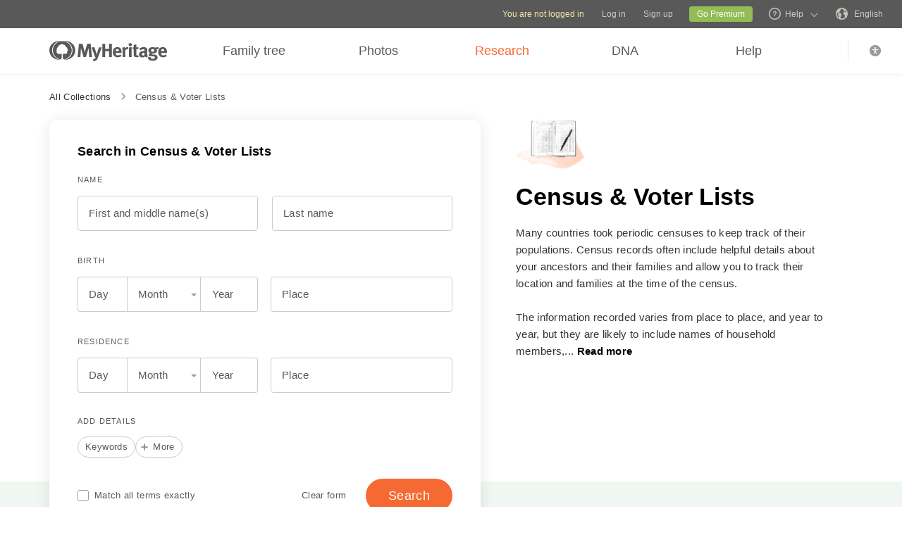

--- FILE ---
content_type: text/html; charset=UTF-8
request_url: https://www.myheritage.com/research/category-1000/census-voter-lists?tr_id=m_avmf75r2jt_o1x76ud5rv
body_size: 40394
content:
<!DOCTYPE HTML>

<html lang="EN"
      dir="LTR">

<head>
    <link rel="preconnect" href="https://cf.mhcache.com">                <script type="text/javascript" >
                    window.dataDogContextData = {"canonical_page_id":"\/research\/show-form\/category\/","account_id":1000000000,"guest_id":"T_d3711wh1ke69w628_oa1i316m862v19oe","language_code":"EN","feature_flags":{},"ab_tests":{},"mh_version":"trunk-e6b16e129e490c346ce78c55fd795cf01e129fe3","datadog_sample_rate_value":100,"trackResources":true,"server_name":"web-11","is_embed":false,"page_generation_time":"2026-01-14T18:00:49-06:00","cdn_info":"cloudfront"}                </script>
                        <script type="text/javascript" >
                var S3_JQUERY_ASSERTS = {
                    "JqueryLib" : "https://cf.mhcache.com/Static/FP/Assets/bundles/JS/JqueryLibBundled_v702e192d51a86e34f0965ff7b4ab37fa.js",
                    "JqueryUi" : "https://cf.mhcache.com/Static/FP/Assets/bundles/JS/JqueryUiBundled_v3503d1e59444a4e3e8652a39444108a1.js",
                    "JqueryPlugins" : "https://cf.mhcache.com/Static/FP/Assets/bundles/JS/JqueryPluginsBundled_v0a4d7c165641072ab12fe99addfbf911.js",
                }
                 var STATIC_JS_ASSET_LOCATION = "/Static/FP/Assets/";
                 var STATIC_CSS_ASSET_LOCATION = "/Static/FP/Assets/";
            var ASSET_DOMAIN_ALIAS_GENERAL = 'cf.mhcache.com';
        </script>
        <script src="https://cf.mhcache.com/Static/FP/Assets/bundles/JS/DataDogBundled_v363de3e69621a91dbbabf23133a1318e.js" type="text/javascript"  crossorigin="anonymous"></script><link rel="canonical" href="https://www.myheritage.com/research/category-1000/census-voter-lists" /><link rel="alternate" hreflang="en" href="https://www.myheritage.com/research/category-1000/census-voter-lists"/><link rel="alternate" hreflang="no" href="https://www.myheritage.no/research/category-1000/folketelling-og-valgmanntall"/><link rel="alternate" hreflang="de" href="https://www.myheritage.de/research/category-1000/volkszahlung-wahlerlisten"/><link rel="alternate" hreflang="nl" href="https://www.myheritage.nl/research/category-1000/volkstellingen-en-kiezerslijsten"/><link rel="alternate" hreflang="fr" href="https://www.myheritage.fr/research/category-1000/recensements-et-listes-delecteurs"/><link rel="alternate" hreflang="da" href="https://www.myheritage.dk/research/category-1000/folketaellinger-og-stemmelister"/><link rel="alternate" hreflang="sv" href="https://www.myheritage.se/research/category-1000/folkraknings-och-valjaruppgifter"/><link rel="alternate" hreflang="es" href="https://www.myheritage.es/research/category-1000/censos-y-padrones-de-votantes"/><link rel="alternate" hreflang="fi" href="https://www.myheritage.fi/research/category-1000/vaestonlaskenta-aanestajaluettelot"/><link rel="alternate" hreflang="pt-BR" href="https://www.myheritage.com.br/research/category-1000/lista-de-censos-e-eleitor"/><link rel="alternate" hreflang="ru" href="https://www.myheritage.com/research/category-1000/%D0%BF%D0%B5%D1%80%D0%B5%D0%BF%D0%B8%D1%81%D1%8C-%D0%B8-%D1%81%D0%BF%D0%B8%D1%81%D0%BA%D0%B8-%D0%B8%D0%B7%D0%B1%D0%B8%D1%80%D0%B0%D1%82%D0%B5%D0%BB%D0%B5%D0%B9?lang=RU"/><link rel="alternate" hreflang="cs" href="https://www.myheritage.cz/research/category-1000/s%C4%8Ditani-lidu-volebni-seznamy"/><link rel="alternate" hreflang="pl" href="https://www.myheritage.pl/research/category-1000/spisy-i-listy-wyborcow"/><link rel="alternate" hreflang="he" href="https://www.myheritage.co.il/research/category-1000/%D7%9E%D7%A4%D7%A7%D7%93%D7%99-%D7%90%D7%95%D7%9B%D7%9C%D7%95%D7%A1%D7%99%D7%9F-%D7%95%D7%A8%D7%A9%D7%99%D7%9E%D7%95%D7%AA-%D7%91%D7%95%D7%97%D7%A8%D7%99%D7%9D"/><link rel="alternate" hreflang="it" href="https://www.myheritage.it/research/category-1000/censimenti-e-liste-dei-votanti"/><link rel="alternate" hreflang="pt" href="https://www.myheritage.com.pt/research/category-1000/recenceamentos-e-listas-de-eleitores"/><link rel="alternate" hreflang="hu" href="https://www.myheritage.hu/research/category-1000/nepszamlalas-es-szavazolistak"/><link rel="alternate" hreflang="tr" href="https://www.myheritage.com.tr/research/category-1000/nufus-sayimi-ve-secmen-listeleri"/><link rel="alternate" hreflang="sk" href="https://www.myheritage.sk/research/category-1000/zoznamy-s%C4%8Ditania-obyvate%C4%BEstva-a-volebne-zoznamy"/><link rel="alternate" hreflang="ca" href="https://www.myheritage.cat/research/category-1000/censos-i-llistes-de-votants"/><link rel="alternate" hreflang="af" href="https://www.myheritage.com/research/category-1000/sensusrekords-kieserslyste?lang=AF"/><link rel="alternate" hreflang="el" href="https://www.myheritage.gr/research/category-1000/%CE%BA%CE%B1%CF%84%CE%B1%CF%83%CF%84%CE%AC%CF%83%CE%B5%CE%B9%CF%82-%CE%B1%CF%80%CE%BF%CE%B3%CF%81%CE%B1%CF%86%CE%AE%CF%82-%CE%B5%CE%BA%CE%BB%CE%BF%CE%B3%CF%8E%CE%BD"/><link rel="alternate" hreflang="sl" href="https://www.myheritage.si/research/category-1000/popisi-prebivalstva-in-volilni-imeniki"/><link rel="alternate" hreflang="lt" href="https://www.myheritage.lt/research/category-1000/sura%C5%A1ymo-ir-balsavimo-s%C4%85ra%C5%A1ai"/><link rel="alternate" hreflang="ar" href="https://www.myheritage.com/research/category-1000/%D8%AA%D8%B9%D8%AF%D8%A7%D8%AF-%D8%A7%D9%84%D8%B3%D9%83%D8%A7%D9%86-%D9%88%D9%82%D8%A7%D8%A6%D9%85%D8%A9-%D8%A7%D9%84%D9%86%D8%A7%D8%AE%D8%A8%D9%8A%D9%86?lang=AR"/><link rel="alternate" hreflang="lv" href="https://www.myheritage.lv/research/category-1000/tautas-skait%C4%AB%C5%A1anas-un-v%C4%93l%C4%93t%C4%81ju-saraksti"/><link rel="alternate" hreflang="hr" href="https://www.myheritage.com.hr/research/category-1000/popis-stanovni%C5%A1tva-i-glasa%C4%8Dki-listi%C4%87i"/><link rel="alternate" hreflang="uk" href="https://www.myheritage.com.ua/research/category-1000/%D0%BF%D0%B5%D1%80%D0%B5%D0%BF%D0%B8%D1%81%D0%B8-%D0%BD%D0%B0%D1%81%D0%B5%D0%BB%D0%B5%D0%BD%D0%BD%D1%8F-%D1%82%D0%B0-%D1%81%D0%BF%D0%B8%D1%81%D0%BA%D0%B8-%D0%B2%D0%B8%D0%B1%D0%BE%D1%80%D1%86%D1%96%D0%B2"/><link rel="alternate" hreflang="ro" href="https://www.myheritage.ro/research/category-1000/recens%C4%83mantul-%C8%99i-listele-de-aleg%C4%83tori"/><link rel="alternate" hreflang="sr" href="https://www.myheritage.rs/research/category-1000/popis-i-bira%C4%8Dke-liste"/><link rel="alternate" hreflang="bg" href="https://www.myheritage.com/research/category-1000/%D0%BF%D1%80%D0%B5%D0%B1%D1%80%D0%BE%D1%8F%D0%B2%D0%B0%D0%BD%D0%B5?lang=BG"/><link rel="alternate" hreflang="zh" href="https://www.myheritage.cn/research/category-1000/census-voter-lists"/><link rel="alternate" hreflang="th" href="https://www.myheritage.com/research/category-1000/census-voter-lists?lang=TH"/><link rel="alternate" hreflang="ja" href="https://www.myheritage.jp/research/category-1000/%E5%9B%BD%E5%8B%A2%E8%AA%BF%E6%9F%BB-%E6%9C%89%E6%A8%A9%E8%80%85%E3%83%AA%E3%82%B9%E3%83%88"/><link rel="alternate" hreflang="zh-TW" href="https://www.myheritage.tw/research/category-1000/census-voter-lists"/><link rel="alternate" hreflang="ko" href="https://www.myheritage.co.kr/research/category-1000/%EC%9D%B8%EA%B5%AC-%EC%A1%B0%EC%82%AC"/><link rel="alternate" hreflang="ms" href="https://www.myheritage.com/research/category-1000/banci?lang=MS"/><link rel="alternate" hreflang="et" href="https://www.myheritage.ee/research/category-1000/rahvaloendus-ja-valijate-nimekirjad"/><link rel="alternate" hreflang="hi" href="https://www.myheritage.co.in/research/category-1000/%E0%A4%9C%E0%A4%A8%E0%A4%97%E0%A4%A3%E0%A4%A8%E0%A4%BE"/><link rel="alternate" hreflang="hy" href="https://www.myheritage.am/research/category-1000/%D5%B0%D5%A1%D5%B7%D5%BE%D5%A1%D5%BC%D5%B4%D5%A1%D5%B6-%D6%87-%D5%A8%D5%B6%D5%BF%D6%80%D5%B8%D5%B2%D5%B6%D5%A5%D6%80%D5%AB-%D6%81%D5%B8%D6%82%D6%81%D5%A1%D5%AF%D5%B6%D5%A5%D6%80%D5%A8"/><link rel="alternate" hreflang="mk" href="https://www.myheritage.mk/research/category-1000/census-voter-lists"/><link rel="alternate" hreflang="sq" href="https://www.myheritage.al/research/category-1000/regjistrimi-listat-e-votuesve"/><link rel="alternate" hreflang="bs" href="https://www.myheritage.ba/research/category-1000/popis-stanovni%C5%A1tva-i-bira%C4%8Dki-spiskovi"/><link rel="alternate" hreflang="ga" href="https://www.myheritage.ie/research/category-1000/daonaireamh-liostai-votalaithe"/><link rel="alternate" hreflang="cy" href="https://www.myheritage.cymru/research/category-1000/cyfrifiadau-a-rhestrau-pleidleiswyr"/><link rel="alternate" hreflang="ka" href="https://www.myheritage.ge/research/category-1000/%E1%83%9B%E1%83%9D%E1%83%A1%E1%83%90%E1%83%AE%E1%83%9A%E1%83%94%E1%83%9D%E1%83%91%E1%83%98%E1%83%A1-%E1%83%90%E1%83%A6%E1%83%AC%E1%83%94%E1%83%A0%E1%83%90-%E1%83%93%E1%83%90-%E1%83%90%E1%83%9B%E1%83%9D%E1%83%9B%E1%83%A0%E1%83%A9%E1%83%94%E1%83%95%E1%83%94%E1%83%9A%E1%83%97%E1%83%90-%E1%83%A1%E1%83%98%E1%83%94%E1%83%91%E1%83%98"/><link rel="alternate" hreflang="eu" href="https://www.myheritage.eus/research/category-1000/erroldak-eta-hautesle-zerrendak"/><link rel="alternate" hreflang="is" href="https://www.myheritage.is/research/category-1000/manntals-og-kjosendaskrar"/><link rel="alternate" hreflang="lb" href="https://www.myheritage.lu/research/category-1000/vollekszielung-wielerleschten"/><link rel="alternate" hreflang="mt" href="https://www.myheritage.com.mt/research/category-1000/%C4%8Bensiment-u-listi-tal-votanti"/><link rel="alternate" hreflang="x-default" href="https://www.myheritage.com/research/category-1000/census-voter-lists"/>
    <meta http-equiv="X-UA-Compatible" content="IE=edge"/>
                        <meta name="viewport" content="width=device-width, initial-scale=1">
                <script type="text/javascript" >
    var builderNoTrack = true;
    var currentUserAccountID = 1000000000;
        var currentPageManagerClass = 'GenealogySearchPageManager';
            var languageCode = 'EN';
    var displayLanguageDirection = 'left';
    var displayLanguageOppositeDirection = 'right';
    var imageDir = 'img';
    var ASSET_DOMAIN_ALIAS_GENERAL = 'cf.mhcache.com';
</script>    <title>Census &amp; Voter Lists - MyHeritage</title>
    <meta name="description" content="Discover your ancestry - search Birth, Marriage and Death certificates, census records, immigration lists and other records - all in one family search!">
    <meta name="keywords" content="My heritage research, Free genealogy search, Free family history, Family name history, Family origins, Family tree research, Genealogy research, Find ancestors, Find my lost relatives, Ancestor search, Best genealogy search engine, Genealogy web sites, World genealogy database, Family finder, Soundex, Megadex, Look up last name, Surname lookup, Birth marriage death records, Passenger lists, Locate census records">
    
    <meta property="og:site_name" content="MyHeritage">
<meta property="og:image" content="https://cf.mhcache.com/FP/Assets/Images/Social/mh_logo_350x350.png">
<meta property="og:image:width" content="350">
<meta property="og:image:height" content="350">
    <script >var deferredScripts = (function() {
            var list = [];
            return {
                add: function(func) { list.push(func) },
                run: function() { list.forEach(function(func) {func()}) }
            }
       })();</script>
    <link href="https://cf.mhcache.com/Static/FP/Assets/bundles/CssOutput/Themes/Themes_bundle_ltr_v02a01c035a1beaba691dc38455adca04.css" rel="stylesheet" type="text/css" crossorigin="anonymous">
    <link href="https://cf.mhcache.com/Static/FP/Assets/bundles/CssOutput/NavigationBar/NavigationBar_bundle_ltr_v866a847c0af64401a1572a22012004a1.css" rel="stylesheet" type="text/css" crossorigin="anonymous">
    

    <link href="https://cf.mhcache.com/Static/FP/Assets/bundles/CssOutput/main/minimal-base-responsive_ltr_vb19dcfd74ecebe5c862251f0647cd559.css" rel="stylesheet" type="text/css" crossorigin="anonymous"><link href="https://cf.mhcache.com/Static/FP/Assets/bundles/CssOutput/SuperSearchMainForm/SuperSearchMainForm_bundle_ltr_v36a81001227ad9f3afa5f80dd665dbbe.css" rel="stylesheet" type="text/css" crossorigin="anonymous">
    
    
    <script type="text/javascript" >
        var isStandardPage = true;
        var isTablet = false;
var isMobile = false;
var isBot = false;
var currentSiteId = 1;
var isUploadFlowRevampEnabled = false;
var isRateLimitedNoticeDialogEnabled = true;
var mhXsrfToken = "D_hg3a63161198218e_1e9y1862g7362912.1768521649.1c92e6910108d64c9883b169c6913a30";
var scriptOrigin = "gcm:iYHcdsYSECAlUuy3ESg2\/mEunLymKShoDIN6pioy0GfgHEQ6mQR7\/PnwsqVpniN6Z47Jvmaxsu7t";
var clientSideErrorConfiguration = JSON.parse('{\"exclude\":[{\"message\":\"elt\\\\.parentNode\",\"userAgent\":\"Safari\"},{\"message\":\"__gCrWeb\"},{\"message\":\"DOM Exception 18\",\"userAgent\":\"CriOS\"},{\"message\":\"\\\\[canonical id\\\\].*Unexpected error\"},{\"userAgent\":\"Opera\"},{\"userAgent\":\"android.*firefox\"},{\"userAgent\":\"fxios\"},{\"message\":\"Array\\\\.from\"},{\"message\":\"from\"},{\"source\":\"connect\\\\.facebook\"},{\"source\":\"googleads\\\\.g\"},{\"source\":\"googleadservices\"},{\"source\":\"googletagmanager\"},{\"source\":\"gstatic\"},{\"source\":\"kaspersky\"},{\"source\":\"checkoutshopper\"},{\"source\":\"dwin1\"},{\"message\":\"jQuery is not defined\"},{\"message\":\"$ is not defined\"},{\"userAgent\":\"PhantomJS\"},{\"message\":\"removeNightMode\"},{\"message\":\"mwg-internal\"},{\"message\":\"BetterJsPop\"},{\"message\":\"mraid\"},{\"message\":\"checkMRAID\"},{\"message\":\"jQueryAppsee\"},{\"message\":\"MoatMAK\"},{\"message\":\"default\\\\.queit\\\\.in\"},{\"message\":\"} could not be cloned\"},{\"message\":\"__firefox__\\\\.\"},{\"message\":\"MmJsBridge\"},{\"message\":\"_isMatchingDomain is not defined\"},{\"message\":\"InvalidStateError\",\"userAgent\":\"firefox\"},{\"message\":\"UnknownError\",\"userAgent\":\"firefox\"},{\"userAgent\":\"MSIE ([2-9]|(10))\\\\.\"},{\"message\":\"_ is not defined\"},{\"message\":\"disp is not defined\"},{\"userAgent\":\"Bytespider\"},{\"userAgent\":\"YandexBot\"},{\"message\":\"InvalidStateError\",\"userAgent\":\"Safari\"},{\"message\":\"The object is in an invalid state\"},{\"message\":\"\\\\[canonical id\\\\]\",\"userAgent\":\" Request aborted\"},{\"message\":\"a\\\\[b\\\\]\\\\.target\\\\.className\\\\.indexOf is not a function\",\"userAgent\":\"Safari\"},{\"message\":\"redefine non\\\\-configurable property\",\"userAgent\":\"firefox\"},{\"message\":\"digest already in progress\"},{\"message\":\"System.ServiceModel.CommunicationObjectFaultedException\"},{\"message\":\"Unexpected token <\",\"userAgent\":\"Chrome\\\\\\/(75|76)\"},{\"message\":\"favicon.ico\"},{\"message\":\"webkit.messageHandlers\"},{\"message\":\"Network Error\"},{\"message\":\"Request aborted\"},{\"message\":\"this.each is not a function\",\"userAgent\":\"MiuiBrowser\"},{\"message\":\"Object Not Found Matching Id\",\"userAgent\":\"Chrome,\",\"source\":\"Edge\"},{\"message\":\"_AutofillCallbackHandler\"},{\"message\":\"Object Not Found Matching Id\"},{\"message\":\"Non-Error promise rejection captured with value\"},{\"message\":\"_leaflet_pos\"},{\"message\":\"timeout of 0ms exceeded\"},{\"message\":\"Hydration failed because the initial UI does not match what was rendered on the server\"},{\"message\":\"There was an error while hydrating\"},{\"message\":\"Minified React error #418\"},{\"message\":\"Minified React error #423\"},{\"message\":\"The request is not allowed by the user agent or the platform in the current context, possibly because the user denied permission\"},{\"message\":\"sendEventV3\"},{\"message\":\"Cannot read properties of undefined (reading \'firefoxSample\')\"},{\"message\":\"msDiscoverChatAvailable\"},{\"message\":\"Cannot read properties of undefined (reading \'classList\')\",\"source\":\"leaflet\"},{\"message\":\"undefined is not an object (evaluating \'t.classList\')\",\"source\":\"leaflet\"},{\"userAgent\":\"Basilisk\"},{\"userAgent\":\"SeaMonkey\"},{\"userAgent\":\"Pale Moon\"},{\"message\":\"following Content Security Policy directive\"},{\"message\":\"filterListFallback\"},{\"message\":\"getCosmeticsFilters\"},{\"userAgent\":\"Google-Read-Aloud\"},{\"message\":\"Failed to fetch\"},{\"message\":\"Fetching a new FamilyGraph token returned an error\"}],\"stackTraceIgnoreLinesRules\":[\"moz-extension\",\"chrome-extension\",\"safari-extension\"],\"monitoredErrorRules\":[{\"activityId\":\"XFrameOptions\",\"regex\":\"x-frame-options\"},{\"activityId\":\"PerformancePolyfill\",\"regex\":\"performance\"}],\"excludeUnsupportedBrowsersEnabled\":true}');
var shouldWriteActivityIndicatorBeAlwaysAsync = true;
var languageDirection = "LTR";
var isFtb = false;
var optOut = false;
var process = {"env":{"NODE_ENV":"production"}};
var currentPageCanonicalId = "\/research\/show-form\/category\/";
var registrationClientData = {"minimalRegistrationAge":13,"maximalRegistrationAge":100,"shouldShowSocialSignup":true,"isAppleRegistrationExposed":true,"isGoogleRegistrationExposed":true,"showEmailsAcceptanceCheckbox":false,"mfaHelpCenterLink":"https:\/\/www.myheritage.com\/help-center?tr_id=m_avmf75r2jt_o1x76ud5rv?a=How-do-I-use-the-Email-Two-Factor-Authentication-(2FA)---id--64QeynGjS8y0oKJNUuycug","currentPageUrl":"https:\/\/www.myheritage.com\/research\/category-1000\/census-voter-lists?tr_id=m_avmf75r2jt_o1x76ud5rv","canonicalPageId":"\/research\/show-form\/category\/","registrationUpgradePlanUserStripDestinationUrl":"https:\/\/www.myheritage.com\/paywall?action=upgrade&reason=138&subscription_type=site&context=Purchase.UserStrip&tr_id=m_avmf75r2jt_o1x76ud5rv","registrationUpgradePlanFooterDestinationUrl":"https:\/\/www.myheritage.com\/paywall?action=upgrade&reason=351&subscription_type=site&context=Purchase.NewFooter&tr_id=m_avmf75r2jt_o1x76ud5rv","magicSevenDestinationUrl":"https:\/\/www.myheritage.com\/tree-wizard\/{SITE_ID}\/type\/create\/introduction?skip=skip_intro&tr_id=m_avmf75r2jt_o1x76ud5rv","defaultSignupTitle":"Sign up to MyHeritage","defaultLoginTitle":"Log in to MyHeritage","defaultSignupButtonTextBasic":"Go","defaultSignupButtonText":"Continue","experimentName":null,"activityData":{"section":"registration","activityBase":"registrationFramework"},"bbbRating":"A+","gedcomLandingPageUrl":"https:\/\/www.myheritage.com\/import-family-tree?tr_id=m_avmf75r2jt_o1x76ud5rv","parentalConsentRegistrationAge":18,"languageCode":"EN"};
var registrationWrapperDependencies = {"react":{"js":[["https:\/\/cf.mhcache.com\/Static\/FP\/Assets\/bundles\/JS\/reactLibrary.min_va428da5200bdd99ae9e6260657d83aee.js"],["https:\/\/cf.mhcache.com\/Static\/FP\/Assets\/bundles\/JS\/reactDomLibrary.min_v75ea56a84218ec0761880d358ed9cece.js","https:\/\/cf.mhcache.com\/Static\/FP\/Assets\/bundles\/JS\/propTypesLibrary.min_vc3433c9825de8132e3bb6b428a7996cf.js"],["https:\/\/cf.mhcache.com\/Static\/FP\/Assets\/bundles\/JS\/immutableLibrary.min_vb3b31e455334325fdb26f58b94f7f0a9.js","https:\/\/cf.mhcache.com\/Static\/FP\/Assets\/bundles\/JS\/reduxLibrary.min_v27c5e03af844da293ae09b4ba439465c.js","https:\/\/cf.mhcache.com\/Static\/FP\/Assets\/bundles\/JS\/reactReduxLibrary.min_vf702ef0eaa97e01f49781f153c21f997.js","https:\/\/cf.mhcache.com\/Static\/FP\/Assets\/bundles\/JS\/reduxThunkLibrary.min_v6c72519ecbf79af284340c9963c28c55.js"],["https:\/\/cf.mhcache.com\/Static\/FP\/Assets\/bundles\/JS\/reactReduxDeprecated2025Library.min_vb397672069fcd15a75174167b15a9137.js"]],"css":[]},"application":{"js":[["https:\/\/cf.mhcache.com\/Static\/FP\/Assets\/bundles\/JS\/reactHookFormLibrary.min_v9920b4a9af3f0d1f3c5082d618b8f34d.js","https:\/\/appleid.cdn-apple.com\/appleauth\/static\/jsapi\/appleid\/1\/en_US\/appleid.auth.js","https:\/\/accounts.google.com\/gsi\/client?onload=googleOnLoad"],["https:\/\/cf.mhcache.com\/Static\/FP\/Assets\/bundles\/JS\/RegistrationWrapperBundled_va84b9e3e213f5c0d75934e291e3a8c7a.js"],["https:\/\/cf.mhcache.com\/Static\/FP\/Assets\/bundles\/JS\/MultiFactorAuthBundled_vca0a9d8d2e7ef2f40f53dc37614a53b2.js"]],"css":["https:\/\/cf.mhcache.com\/Static\/FP\/Assets\/bundles\/CssOutput\/RegistrationWrapper\/RegistrationWrapper_bundle_ltr_v41b1a9979cb1166097f6c2047b8e5cd7.css"]}};
var useRegistrationWrapper = true;

var cookiePreferencesClientData = JSON.parse('{\"isCookiePreferencesExposed\":true,\"isUseSameSettingsDialogForAllBannersExposed\":true,\"isUnsupportedBrowser\":false,\"isCookiePreferencesOptInExposed\":true,\"doNotSellPrivacySettingsIndication\":\"NONE\",\"isDoNotSellUserFromStrictCountry\":false,\"isDoNotSellUserCreatedBeforeCutoffDate\":false,\"isIntrusiveBanner\":true,\"isFetchDataOnlyOnServerExposed\":true,\"isLoadedByExternalSite\":false,\"clientName\":\"MyHeritage\",\"languageCode\":\"EN\",\"bannerText\":\"To enable the proper function and security of the website, we collect information and use cookies and other methods, including by third parties. For additional information see our <a id=\\\"cpb_cookie_preferences_link\\\" href=\\\"#\\\" class=\\\"link\\\" data-automations=\\\"cpb_cookie_preferences_link\\\">Cookie Info<\\/a>.\",\"cookieAcceptAllButtonText\":\"I understand\",\"cookieAcceptOnlyMandatoryButtonText\":\"Accept only mandatory\",\"userCountry\":\"US\",\"userGender\":false,\"fgToken\":\"2.179c5e5ca6da13642b272fa8e8e7b614.1000000000.1768435249.1440.1140854913.5550757fea97a217dadb4a917237a90e0be902ea996ea58c1cc13cd12bcee391\",\"guestId\":\"T_d3711wh1ke69w628_oa1i316m862v19oe\",\"accountId\":1000000000,\"isGuest\":true,\"cookiePreferencesDialogStrings\":{\"FamilyTreeWizard\":{\"Save\":\"Save\"},\"Events\":{\"Name\":\"Name\",\"Duration\":\"Duration\",\"Html description\":\"Description\"},\"AccountCenter\":{\"Remaining day\":\"One day\",\"Remaining days\":\"%1 days\",\"Remaining year\":\"One year\",\"Remaining years\":\"%1 years\"},\"SubscriptionPlans\":{\"Duration months value\":\"{duration} months\",\"1 month\":\"1 month\"},\"GlossaryGood\":{\"General_verb_To Close\":\"Close\"},\"GenealogySearchDictionary\":{\"Age in minutes\":\"%1 minutes\",\"Age in hours\":\"%1 hours\"},\"Privacy\":{\"Cookies preferences popup title\":\"Cookie settings\",\"Cookies preferences popup cookie info\":\"Cookie info\",\"Cookies preferences popup about cookies title\":\"About cookies\",\"Cookies preferences popup about cookies tab title\":\"About cookies\",\"Cookies preferences popup mandatory cookies title\":\"Mandatory cookies\",\"Cookies preferences popup mandatory cookies tab title\":\"Mandatory cookies\",\"Cookies preferences popup active option\":\"Enabled\",\"Cookies preferences popup always active option\":\"Always Enabled\",\"Cookies preferences popup cookie policy text\":\"This [link url=&quot;https:\\/\\/www.myheritage.com\\/cookie-policy?tr_id=m_avmf75r2jt_o1x76ud5rv&quot; target=&quot;_blank&quot; title=&quot;Cookie Policy&quot; class=&quot;link&quot;] explains what cookies are, the different types of cookies, how we use them when you visit our website [link url=&quot;https:\\/\\/www.myheritage.com\\/index.php?tr_id=m_avmf75r2jt_o1x76ud5rv&quot; target=&quot;blank&quot; title=&quot;https:\\/\\/www.myheritage.com\\/index.php&quot; id=&quot;cookie_policy_home_page_id&quot; class=&quot;link&quot;] and how you can control our use of cookies.\",\"CookiePolicy Title\":\"Cookie Policy\",\"CookiePolicy tab Title\":\"Cookie Policy\",\"Cookies preferences popup about cookies tab title opt in\":\"About Cookies and our Cookie Policy\",\"Cookies preferences popup privacy choices tab title\":\"Your Privacy Choices\",\"Cookies preferences popup sell share title\":\"All Sell\\/Share\",\"Cookies preferences popup sell share text opt in paragraph 1\":\"To opt-out of sharing your personal information with third parties, whether through cookies, similar technologies, or otherwise, in circumstances which may be deemed a &quot;sell&quot; or &quot;share&quot; under certain U.S. regulations, you can click the toggle above.\",\"Cookies preferences popup sell share text opt in paragraph 2\":\"If you opt out, you may still notice advertisements, but they will not be personalized to you.\",\"Cookies preferences popup sell share text opt in paragraph 3\":\"We will never sell or license your personal genetic data or health data.\",\"Cookies preferences popup sell share text opt in paragraph 4\":\"You can change your settings anytime by clicking the &quot;Your Privacy Choices&quot; link in the footer.\",\"Cookies preferences popup sell share text opt in paragraph 5\":\"For more information, see our [link url=&quot;{cookie_policy_link}&quot; target=&quot;blank&quot; title=&quot;Cookie Policy&quot; id=&quot;cpb_cookie_policy_link data-automations=&quot;cpb_cookie_policy_link&quot; class=&quot;link&quot;] and [link url=&quot;{privacy_policy_link}&quot; target=&quot;blank&quot; title=&quot;US State Privacy Notice&quot; id=&quot;cpb_us_state_privacy_notice_link&quot; data-automations=&quot;cpb_us_state_privacy_notice_link&quot; class=&quot;link&quot;].\",\"Cookies preferences popup sell share opt-in california confirmation popup title\":\"Are you sure?\",\"Cookies preferences popup sell share opt-in california confirmation popup body\":\"Are you sure you want to opt-in to targeted advertising and the selling and sharing of your personal information?\",\"Cookies preferences popup sell share opt-in confirmation popup confirm button\":\"Yes\",\"Cookies preferences popup sell share opt-in confirmation popup cancel button\":\"Cancel\",\"Cookies preferences popup analytics cookies sell share variant text in paragraph 0\":\"In order to opt-out of Analytics Cookies, please opt out of &quot;All Sell\\/Share&quot; in &quot;Your Privacy Choices&quot; tab.\",\"Cookies preferences popup advertising cookies sell share variant text in paragraph 0\":\"In order to opt-out of Advertising Cookies, please opt out of &quot;All Sell\\/Share&quot; in &quot;Your Privacy Choices&quot; tab.\",\"Cookies preferences popup advertising cookies sell share variant text in paragraph 1\":\"Advertising Cookies (or targeting cookies) are used to better understand your interests, including which sites and ads you click on, and assist in delivering personalized ads that may be of interest to you. They also limit the number of times you see an ad and help us measure the effectiveness of our advertising campaigns.\",\"Cookies preferences popup always enabled cookies tab title\":\"Cookies that are always enabled\",\"Cookies preferences popup always enabled text opt in paragraph 1\":\"Our website uses a number of cookies that are necessary for the website to function and display properly and to personalize your experience in a way that does not give rise to the right to opt-out in the US. They are used to prevent security risks, log in, align our service offerings to your location (as determined by IP address, registration, or billing location you provided), fill out forms and remember items in your shopping cart.\",\"Cookies preferences popup about cookies text opt in paragraph 1\":\"To enable the proper function and security of the website, we and our service providers collect information via cookies and other trackers.\",\"Cookies preferences popup about cookies text opt in paragraph 2\":\"If you give your consent to the use of cookies, you can withdraw it at any time by clicking the \'\'cookie settings\'\' link in the footer. Note that some third party cookies can only be managed through your browser.\",\"Cookies preferences popup about cookies text opt in paragraph 3\":\"Keep in mind that opting out of any type of these cookies may impact your experience of the site and the services we are able to offer.\",\"Cookies preferences popup about cookies text opt in paragraph 4\":\"For more information, see our full [link url=&quot;{cookie_policy_link}&quot; target=&quot;blank&quot; title=&quot;Cookie Policy&quot;] and [link url=&quot;{privacy_policy_link}&quot; target=&quot;blank&quot; title=&quot;Privacy Policy&quot;].\",\"Cookies preferences popup mandatory cookies text opt in paragraph 1\":\"Mandatory Cookies are necessary for the website to function and display properly and cannot be switched off. They are used to prevent security risks, log in, align our service offerings to your location, fill out forms and remember items in your shopping cart.\",\"Cookies preferences popup mandatory cookies text opt in paragraph 2\":\"Some of our Mandatory Cookies are managed or placed for us by our service providers as follows:\",\"Click to show cookie list\":\"Show cookies\",\"Click to hide cookie list\":\"Hide cookies\",\"Cookie provider\":\"Provider\",\"Cookies preferences popup analytics cookies title\":\"Analytics cookies\",\"Cookies preferences popup analytics cookies tab title\":\"Analytics cookies\",\"Cookies preferences popup analytics cookies text paragraph 1\":\"Analytics Cookies collect information on how you interact with the website. They allow us to count visits and traffic sources to measure and improve our site\'s performance, understand what interests our users, and measure our content\'s effectiveness.\",\"Cookies preferences popup analytics cookies text paragraph 2\":\"The Analytics Cookies are managed or placed for us by third parties as follows:\",\"Cookies preferences popup advertising cookies title\":\"Advertising cookies\",\"Cookies preferences popup advertising cookies tab title\":\"Advertising cookies\",\"Cookies preferences popup advertising cookies text paragraph 1\":\"Advertising Cookies (or targeting cookies) are used to better understand your interests, including which sites and ads you click on, and assist in delivering personalized ads that may be of interest to you. They also limit the number of times that you see an ad and help us measure the effectiveness of our advertising campaigns. If you disable these cookies you won\'t get benefits like targeted adverts that allow you to hear about our great products, special offers, news and information.\",\"Cookies preferences popup advertising cookies text paragraph 2\":\"The Advertising cookies are managed or placed for us by third parties as follows:\",\"No cookies to display\":\"No cookies to display\",\"Toggle option opt in\":\"Opt in\",\"Toggle option opt out\":\"Opt out\",\"Cookies preferences popup accept all cookies button\":\"Accept all cookies\",\"Cookies preferences popup I understand\":\"I understand\",\"Cookie duration one minute\":\"One minute\",\"Cookie duration session\":\"Session\",\"Cookie duration permanent\":\"Permanent\",\"Cookie duration weeks\":\"{number_of_weeks} weeks\",\"Cookie duration up to years\":\"Up to {years} years\",\"Mandatory cookie description 2\":\"Set when you place an order on the MyHeritage checkout page. CloudFlare cookies are used in cases where multiple users are using the same client IP address. Each user will have a unique cookie to help prevent a case of rate limiting all users if one particular user hits the rate limit threshold.\",\"Mandatory cookie description 3\":\"Set when you sign up or log in to MyHeritage with your Google account. Used to authenticate users, helping ensure that only the actual owner of an account can access that account. These cookies contain digitally signed and encrypted records of a user\\u2019s Google Account ID and most recent sign-in time. The combination of these cookies allows Google to block many types of attack, such as attempts to steal the content of forms submitted in Google services.\",\"Mandatory cookie description 6\":\"Set when you sign up or log in to MyHeritage with your Facebook account. Used to remember login information.\",\"Mandatory cookie description 8\":\"Set when you sign up or log in to MyHeritage with your Facebook account. Used to identify and authenticate the browser.\",\"Mandatory cookie description 10\":\"Set when you sign up or log in to MyHeritage with your Facebook account. Identifies the web browser being used and makes sure the connection to Facebook is secure.\",\"Mandatory cookie description 11\":\"Set by Google reCAPTCHA which protects the website from fraud and abuse.\",\"Mandatory cookie description 13\":\"Set by Imperva, a cyber security service. Used for session handling. HTTP requests are mapped to sessions using this cookie. Re-opening the browser and accessing the same site is supposed to be considered a different visit.\",\"Mandatory cookie description 14\":\"Set by Imperva, a cyber security service. The cookie on which sessions are related to a specific visitor (visitor representing a specific browser on a specific computer).\",\"Mandatory cookie description 15\":\"Set by Imperva, a cyber security service. Used to ensure that requests by a client are sent to the same origin server.\",\"Mandatory cookie description 16\":\"Set when you sign up or log in to MyHeritage with your Facebook account. It is the signed request value that will be populated when you are logged in.\",\"Mandatory cookie description 18\":\"Set by Vimeo, a video service. MyHeritage makes use of Vimeo to embed videos about how to use MyHeritage\'s products. When you press play Vimeo will set this cookie to enable the video to play and to collect analytics data such as how long a viewer has watched the video. This cookie do not track individuals.\",\"Mandatory cookie description 20\":\"Used for Google Single Sign On.\",\"Mandatory cookie description 22\":\"Set when you sign up or log in to MyHeritage using your Google account.\",\"Mandatory cookie description 23\":\"Set by Stripe, an online payment processor, when you place an order. Used for fraud prevention.\",\"Mandatory cookie description 24\":\"Set when you log in or sign up to MyHeritage with your Google account. Contains a unique ID used to remember your preferences and other information such as your preferred language, how many search results you prefer to have shown on a results page (for example, 10 or 20), and whether you want to have Google\\u2019s SafeSearch filter turned on.\",\"Mandatory cookie description 25\":\"Used to store cookie preferences.\",\"Mandatory cookie description 26\":\"Used for authentication.\",\"Mandatory cookie description 27\":\"Preserves user\\u2019s preferences to improve the experience throughout the website.\",\"Mandatory cookie description 28\":\"Preserves user\\u2019s preferences to improve the experience throughout the website.\",\"Mandatory cookie description 29\":\"Stores the number of results per page in MyHeritage SuperSearch, the search engine for historical records.\",\"Mandatory cookie description 30\":\"Used to improve website performance.\",\"Mandatory cookie description 31\":\"Preserves user\\u2019s preferences to improve the experience throughout the website.\",\"Mandatory cookie description 32\":\"Used to store cookie preferences.\",\"Mandatory cookie description 33\":\"Used for authentication.\",\"Mandatory cookie description 34\":\"Preserves user\\u2019s preferences to improve the experience throughout the website.\",\"Mandatory cookie description 35\":\"Used for authentication.\",\"Mandatory cookie description 36\":\"Stores the current time zone set in the browser.\",\"Mandatory cookie description 37\":\"Preserves user\\u2019s preferences to improve the experience throughout the website.\",\"Mandatory cookie description 38\":\"Preserves user\\u2019s language preferences\",\"Mandatory cookie description 39\":\"Used for authentication.\",\"Mandatory cookie description 40\":\"Preserves user\\u2019s preferences to improve the experience throughout the website.\",\"Mandatory cookie description 41\":\"Used to store cookie preferences.\",\"Mandatory cookie description 42\":\"Preserves user\\u2019s preferences to improve the experience throughout the website.\",\"Mandatory cookie description 43\":\"Preserves user\\u2019s preferences to improve the experience throughout the website.\",\"Mandatory cookie description 44\":\"Used for client error monitoring\",\"Mandatory cookie description 45\":\"Used for authenticating the user\",\"Mandatory cookie description 46\":\"Used for authenticating the user\",\"Mandatory cookie description 47\":\"Used to read and filter requests from bots.\",\"Mandatory cookie description 48\":\"Used to prevent credit card fraud.\",\"Mandatory cookie description 50\":\"Enable the accessibility functionality\",\"Mandatory cookie description 51\":\"Used to store user preferences.\",\"Mandatory cookie description 53\":\"Enable files download\",\"Mandatory cookie description 54\":\"Enable files upload\",\"Mandatory cookie description 55\":\"Used to provide a secure site.\",\"Mandatory cookie description 56\":\"Used for mobile application functionality.\",\"Mandatory cookie description 57\":\"Used to determine user type.\",\"Mandatory cookie description 58\":\"Used to protect the site to coordinate login and logout status.\",\"Mandatory cookie description 59\":\"Used to determine correct web property.\",\"Mandatory cookie description 60\":\"Used for user preferences\",\"Mandatory cookie description 61\":\"Provides support for library mode usage.\",\"Mandatory cookie description 62\":\"Used to provide support functionality to users.\",\"Mandatory cookie description 63\":\"Used to ensure correct user experience.\",\"Mandatory cookie description 64\":\"Used to control basic functions of the site\",\"Mandatory cookie description 65\":\"Required for the maintenance of the website\",\"Mandatory cookie description 66\":\"Used for security protections.\",\"Mandatory cookie description 67\":\"Used to filter out malicious requests.\",\"Mandatory cookie description 68\":\"Used to prevent minors\\u2019 registration\",\"Analytics cookie description 3\":\"Used by Google Analytics to distinguish between users.\",\"Analytics cookie description 5\":\"Google Analytics cookie. Used to collect information about how visitors use the MyHeritage website.\",\"Analytics cookie description 6\":\"Google tag manager cookie. Used to throttle the request rate.\",\"Analytics cookie description 7\":\"Snowplow cookie. Used to track Help Center activities.\",\"Analytics cookie description 8\":\"Snowplow cookie. Used to track Help Center activities.\",\"Advertising cookie description 1\":\"Used to identify a signed-in user on non-Google sites and to remember whether the user has agreed to ad personalization.\",\"Advertising cookie description 2\":\"A Microsoft cookie that contains a GUID assigned to your browser. Set when you interact with a Microsoft property, including a UET beacon call or a visit to a Microsoft property through the browser. Microsoft Advertising doesn\'t resell this data to third parties or share it with other advertisers.\",\"Advertising cookie description 4\":\"RoktRecogniser is a Tracking Technology that helps us identify that you\\u2019re the same user across devices and browsers, by using tracking according to your browser settings, eTag, 1st & 3rd-party data, as well as 1st and 3rd party local data storage. These additional parameters allow Rokt to track the user beyond their email address after they\\u2019ve opted into Rokt offers.\",\"Advertising cookie description 7\":\"To measure and improve the performance of your advertising campaigns and to personalize the user\\u2019s experience (including ads) on TikTok.\",\"Advertising cookie description 11\":\"Used for advertising, including serving and rendering ads, personalizing ads (depending on your ad settings at g.co\\/adsettings), limiting the number of times an ad is shown to a user, muting ads you have chosen to stop seeing, and measuring the effectiveness of ads.\",\"Advertising cookie description 12\":\"Used to deliver, measure and improve the relevancy of ads.\",\"Advertising cookie description 13\":\"Allows the use of Twitter features without having to log in.\",\"Advertising cookie description 14\":\"Twitter cookie that appears on pages that use the button &quot;Tweet&quot; and serves to identify the user with a unique number associated with Twitter.\",\"Advertising cookie description 15\":\"Set due to Twitter integration and sharing capabilities for social media.\",\"Advertising cookie description 16\":\"Used to measure ad and campaign performance and conversion rates for Google ads on a site you visit.\",\"Advertising cookie description 17\":\"Used to help advertisers determine how many times users who click on their ads end up taking an action on their site, such as making a purchase. Cookies used for measuring conversion rates aren\\u2019t used to personalize ads.\",\"Advertising cookie description 20\":\"Identifies browsers for the purposes of providing advertising and site analytics services.\",\"Advertising cookie description 22\":\"Used to deliver an optimal experience for your device\'s screen.\",\"Advertising cookie description 23\":\"UET (universal event tracking) assigns this unique, anonymized visitor ID, representing a unique visitor. UET stores this data in a first-party cookie. Microsoft Advertising doesn\'t resell this data to third parties or share it with other advertisers.\",\"Advertising cookie description 24\":\"Contains the session ID for a unique session on the site. Microsoft Advertising doesn\'t resell this data to third parties or share it with other advertisers.\",\"Advertising cookie description 25\":\"Used to check if the user\'s browser supports cookies.\",\"Advertising cookie description 26\":\"Indicates that the user clicked on an item that was recommended by Taboola\'s services.\"}},\"cookiePolicyLink\":\"https:\\/\\/www.myheritage.com\\/cookie-policy?tr_id=m_avmf75r2jt_o1x76ud5rv\",\"privacyPolicyLink\":\"https:\\/\\/www.myheritage.com\\/privacy-policy?tr_id=m_avmf75r2jt_o1x76ud5rv\",\"dialogDependencies\":{\"react\":{\"js\":[[\"https:\\/\\/cf.mhcache.com\\/Static\\/FP\\/Assets\\/bundles\\/JS\\/reactLibrary.min_va428da5200bdd99ae9e6260657d83aee.js\",\"https:\\/\\/cf.mhcache.com\\/Static\\/FP\\/Assets\\/bundles\\/JS\\/reduxLibrary.min_v27c5e03af844da293ae09b4ba439465c.js\",\"https:\\/\\/cf.mhcache.com\\/Static\\/FP\\/Assets\\/bundles\\/JS\\/propTypesLibrary.min_vc3433c9825de8132e3bb6b428a7996cf.js\"],[\"https:\\/\\/cf.mhcache.com\\/Static\\/FP\\/Assets\\/bundles\\/JS\\/reactDomLibrary.min_v75ea56a84218ec0761880d358ed9cece.js\",\"https:\\/\\/cf.mhcache.com\\/Static\\/FP\\/Assets\\/bundles\\/JS\\/reduxThunkLibrary.min_v6c72519ecbf79af284340c9963c28c55.js\",\"https:\\/\\/cf.mhcache.com\\/Static\\/FP\\/Assets\\/bundles\\/JS\\/immutableLibrary.min_vb3b31e455334325fdb26f58b94f7f0a9.js\"],[\"https:\\/\\/cf.mhcache.com\\/Static\\/FP\\/Assets\\/bundles\\/JS\\/reactReduxDeprecated2025Library.min_vb397672069fcd15a75174167b15a9137.js\",\"https:\\/\\/cf.mhcache.com\\/Static\\/FP\\/Assets\\/bundles\\/JS\\/reactRouterDeprecatedLibrary.min_v33f3a3b1f736dd8fc7f5ce06f22242d4.js\"]],\"css\":[]},\"application\":{\"js\":[[\"https:\\/\\/cf.mhcache.com\\/Static\\/FP\\/Assets\\/bundles\\/JS\\/CookiesPreferencesDialogBundled_v628812e3ce4eb6ed387177a3a9dc45e7.js\"]],\"css\":[\"https:\\/\\/cf.mhcache.com\\/Static\\/FP\\/Assets\\/bundles\\/CssOutput\\/CookiesPreferencesDialog\\/CookiesPreferencesDialog_bundle_ltr_va81922f82db7530b130d3cad40631395.css\"]}},\"bannerDependencies\":{\"react\":{\"js\":[[\"https:\\/\\/cf.mhcache.com\\/Static\\/FP\\/Assets\\/bundles\\/JS\\/reactLibrary.min_va428da5200bdd99ae9e6260657d83aee.js\",\"https:\\/\\/cf.mhcache.com\\/Static\\/FP\\/Assets\\/bundles\\/JS\\/reduxLibrary.min_v27c5e03af844da293ae09b4ba439465c.js\",\"https:\\/\\/cf.mhcache.com\\/Static\\/FP\\/Assets\\/bundles\\/JS\\/propTypesLibrary.min_vc3433c9825de8132e3bb6b428a7996cf.js\"],[\"https:\\/\\/cf.mhcache.com\\/Static\\/FP\\/Assets\\/bundles\\/JS\\/reactDomLibrary.min_v75ea56a84218ec0761880d358ed9cece.js\",\"https:\\/\\/cf.mhcache.com\\/Static\\/FP\\/Assets\\/bundles\\/JS\\/reduxThunkLibrary.min_v6c72519ecbf79af284340c9963c28c55.js\",\"https:\\/\\/cf.mhcache.com\\/Static\\/FP\\/Assets\\/bundles\\/JS\\/immutableLibrary.min_vb3b31e455334325fdb26f58b94f7f0a9.js\"],[\"https:\\/\\/cf.mhcache.com\\/Static\\/FP\\/Assets\\/bundles\\/JS\\/reactReduxDeprecated2025Library.min_vb397672069fcd15a75174167b15a9137.js\"]],\"css\":[]},\"application\":{\"js\":[[\"https:\\/\\/cf.mhcache.com\\/Static\\/FP\\/Assets\\/bundles\\/JS\\/CookiePreferencesBannerBundled_vbaebeff16b65c2c2c609296a2f2a2e28.js\"]],\"css\":[\"https:\\/\\/cf.mhcache.com\\/Static\\/FP\\/Assets\\/bundles\\/CssOutput\\/CookiePreferencesBanner\\/CookiePreferencesBanner_bundle_ltr_v17e0f2ff0d2aae0e9175a46762d5a5fc.css\"]}},\"optionalDependencies\":{\"underscore\":\"https:\\/\\/cf.mhcache.com\\/Static\\/FP\\/Assets\\/bundles\\/JS\\/underscoreLibrary.min_v4ce9df9fc88cf430888d85409958ca4f.js\"},\"isBrowserGlobalPrivacyControlEnabled\":false,\"isGoodBotUserAgent\":false,\"isConsentModeExposed\":false,\"cookieBannerDesignVariant\":\"intrusive\",\"isDoNotLoadGtmContainersExposed\":true,\"isNoGtmContainersDesignUpdatesExposed\":true,\"isTwoChoiceCtaExposed\":false,\"persistencyCookiePreferences\":{\"opt_in_flags\":null,\"opt_date\":null}}');

var mhRequestId = "0A8101DC:556A_0A81021D:1F98_69682E31_FCB47DF:3ED6";
var isCovidDomain = false;
var clientLoggerConfiguration = JSON.parse('{\"newRelicLoggerConfig\":{\"exposed\":false},\"consoleLoggerConfig\":{\"exposed\":false},\"endpointLoggerConfig\":{\"exposed\":false,\"bufferingTime\":10000,\"maxBufferItems\":10},\"minimumLogLevel\":\"error\",\"maxLogLimit\":100,\"contextIdentifiers\":{\"PageCanonicalId\":\"\\/research\\/show-form\\/category\\/\",\"mhRequestId\":\"0A8101DC:556A_0A81021D:1F98_69682E31_FCB47DF:3ED6\"}}');
var isServiceWorkerRegisterExposed = false;
var serviceWorkerLogLevel = "debug";
var isServiceWorkerFgqlCachingExposed = false;
var serviceWorkerFgqlConfig = "[]";
var performanceReportingConfig = {"isPerformanceReportingExposed":false};
var isEnableRevokePwaFgqlCacheByMessageExposed = false;
var isClientSideStatisticsReportingExposed = true;
var isClientSideTrackingEventReportingExposed = true;
var recaptchaSiteKeys = {"checkbox":"6Lfl53oaAAAAAI8UdTAKTtb36fCXgQiIwH0Gd1U7","score":"6LesHXsaAAAAAFaRbXEx8Tb1AYyPnr40MPVVvlrK"};
var trafficTrackingId = "m_avmf75r2jt_o1x76ud5rv";
var dialogSupportedForClient = true;
var illegalPasswordCharacters = [];
var isMobileNotificationPanelVariantExposed = false;
var isGoogleIdentityServicesExposed = true;
var isAppleRegistrationExposed = true;
var isRecaptchaValidateBasedOnTrustLevelExposed = true;
var isMissingMandatoryDataInSocialRegistrationExposed = true;
var languageSelectorClientData = {"useReact":true,"dependencies":{"react":{"js":[["https:\/\/cf.mhcache.com\/Static\/FP\/Assets\/bundles\/JS\/reactLibrary.min_va428da5200bdd99ae9e6260657d83aee.js"],["https:\/\/cf.mhcache.com\/Static\/FP\/Assets\/bundles\/JS\/reactDomLibrary.min_v75ea56a84218ec0761880d358ed9cece.js","https:\/\/cf.mhcache.com\/Static\/FP\/Assets\/bundles\/JS\/propTypesLibrary.min_vc3433c9825de8132e3bb6b428a7996cf.js"],["https:\/\/cf.mhcache.com\/Static\/FP\/Assets\/bundles\/JS\/immutableLibrary.min_vb3b31e455334325fdb26f58b94f7f0a9.js","https:\/\/cf.mhcache.com\/Static\/FP\/Assets\/bundles\/JS\/reduxLibrary.min_v27c5e03af844da293ae09b4ba439465c.js","https:\/\/cf.mhcache.com\/Static\/FP\/Assets\/bundles\/JS\/reactReduxLibrary.min_vf702ef0eaa97e01f49781f153c21f997.js","https:\/\/cf.mhcache.com\/Static\/FP\/Assets\/bundles\/JS\/reduxThunkLibrary.min_v6c72519ecbf79af284340c9963c28c55.js"],["https:\/\/cf.mhcache.com\/Static\/FP\/Assets\/bundles\/JS\/reactReduxDeprecated2025Library.min_vb397672069fcd15a75174167b15a9137.js"]],"css":[]},"application":{"js":[["https:\/\/cf.mhcache.com\/Static\/FP\/Assets\/bundles\/JS\/LanguageSelectorWrapperBundled_vd26c9a4553db50bf2641bbfd8b578458.js"]],"css":["https:\/\/cf.mhcache.com\/Static\/FP\/Assets\/bundles\/CssOutput\/LanguageSelectorWrapper\/LanguageSelectorWrapper_bundle_ltr_v68514e2e7c410bf5229c0a5f5755b282.css"]}},"translations":{"title":"Select your language","close":"Close","error":"Failed to load languages","volunteerLinkText":"Join our volunteer translator community!"},"volunteerLinkUrl":"http:\/\/translations.myheritage.com","shouldShowVolunteerLink":false};        var mhStaticPageConfig = {"pageLoadReportingExposureConfig":1};                var notificationPanelURL = 'https://www.myheritage.com/FP/get-notification-panel.php?title=&body=&icon=&type=&tr_id=m_avmf75r2jt_o1x76ud5rv';
var languageDirection = 'LTR';
var MB_OK = 1;
var MB_CLOSE = 512;    </script>


    
    
    
            <script type="text/javascript" >
var goalTrackingBaseURL = 'https://www.myheritage.com/FP/Company/conversionTracker.php?langISOCode=en_US&type=___TYPE___&csrf_token=D_hg3a63161198218e_1e9y1862g7362912.1768521649.1c92e6910108d64c9883b169c6913a30';
</script><link href="https://cf.mhcache.com/favicon.ico?v=3" rel="icon"><meta name="theme-color" content="#e76f2f"><script src="https://cf.mhcache.com/Static/FP/Assets/bundles/JS/RecaptchaInitiatorBundled_v38c650a68fe32cd1d5e12a77e3bb8d63.js" type="text/javascript"  crossorigin="anonymous"></script><script src="https://www.google.com/recaptcha/enterprise.js?onload=onRecaptchaLoaded&render=6LesHXsaAAAAAFaRbXEx8Tb1AYyPnr40MPVVvlrK" type="text/javascript" ></script></head>
<body class="MasterBackground mh_responsive mh_desktop lang_EN" onload="window.updatePageStatistics && window.updatePageStatistics();window.loadCookiePreferencesBanner && setTimeout(window.loadCookiePreferencesBanner, 3000);window.loadNonMandatoryContainer && window.loadNonMandatoryContainer();" >
<script >
    window.socialOnLoad = 
            function socialOnLoadFunction() {
                window.AppleID?.auth?.init({
                clientId: 'com.myheritage.web',
                scope: 'name email',
                redirectURI: 'https://www.myheritage.com',
                usePopup: true,
            });
            window.google?.accounts?.id?.initialize({
                client_id: '1064508439328-p17lgt0tod03fvlggoj0c34rgnvlov1u.apps.googleusercontent.com',
                callback: function(response) {
                    return startGoogleFlow(response);
                },
            });
            // Dispatch initialDataAction to store googleInitialized in store - so that google knows it should render button
            window.initialDataAction && window.initialDataAction({googleInitialized: true})
            };</script>


<div id="pk_master_wrapper" class="page_with_seo_footer">
    <div id="pk_master_content_container">
        <!-- I am web-11  -->
        <a name="notificationPanelAnchor"></a>
        
        
        
                    <!-- Header Start -->
            <div id="masterPageHeader"
                 >
                <div class="navigation_header container-fluid "><script >
            if (window.innerWidth > 767) {
                window.isUserStripInReactEnabled = true;
            }
            var userStripData = {};
            userStripData.clientData = {"is_logo_clickable":true,"is_user_strip_visible":true,"siteId":1,"userGender":false,"language_code":"EN","isNotificationStripForGuestExposed":false,"show_social_sign_up":true,"help_menu":{"help_menu_name":"Help","help_menu_photo_url":"https:\/\/cf.mhcache.com\/FP\/Images\/spacer.gif","help_menu_links":[{"id":"user_strip_help_drop_down_help_center","data":{"activity":"HelpDropDown.HelpCenter","automations":"user_strip_help_drop_down_help_center"},"url":"https:\/\/www.myheritage.com\/help-center?tr_id=m_avmf75r2jt_o1x76ud5rv","text":"Help Center"},{"id":"user_strip_help_drop_down_education_center","data":{"activity":"HelpDropDown.EducationCenter","automations":"user_strip_help_drop_down_education_center"},"url":"https:\/\/education.myheritage.com\/","text":"Knowledge Base"},{"id":"user_strip_help_drop_down_contact_us","activity":"HelpDropDown.ContactUs","data":{"activity":"HelpDropDown.ContactUs","automations":"user_strip_help_drop_down_contact_us"},"url":"https:\/\/www.myheritage.com\/contact-myheritage?originId=3&tr_id=m_avmf75r2jt_o1x76ud5rv","text":"Contact us"},{"id":"user_strip_help_drop_down_hire_an_expert","data":{"activity":"HelpDropDown.HireAnExpert","href":"https:\/\/legacytree.com\/myheritage\/","automations":"user_strip_help_drop_down_hire_an_expert"},"text":"Hire an expert"}],"class_name":"help_menu_container","data_automations_suffix":"help_menu"},"shouldDisplaySpecialOfferBanner":false,"header_logo":{"logo_url":"https:\/\/www.myheritage.com\/index.php?tr_id=m_avmf75r2jt_o1x76ud5rv","is_logo_clickable":true},"notification_not_logged_in":{"activityName":"plans.new_nav_go_premium_click","actionName":"Go Premium","extendOrUpgradeUrl":"https:\/\/www.myheritage.com\/FP\/create-new-site.php?tr_id=m_avmf75r2jt_o1x76ud5rv","service":"NewFooterStatisticsService","signUpReason":"upgrade button","lang":"EN","type":"NOT_LOGGED_IN","actions":[{"text":"Log in","click":"logIn","arguments":[]},{"text":"Sign up","url":"https:\/\/www.myheritage.com\/index.php?tr_id=m_avmf75r2jt_o1x76ud5rv"}],"severity":"warning","tooltipCaption":"You are not logged in","tooltipText":"You are currently not logged in as a member of MyHeritage. Some of the information displayed may be restricted.","isHeaderSignupLinksWithPopupExperimentEnabled":true,"isSignupPopupVariant":false,"isFreeTrialSignupVariant":true},"navigation_text":""};
            userStripData.fileDependencies = {js: [["https:\/\/cf.mhcache.com\/Static\/FP\/Assets\/bundles\/JS\/reactLibrary.min_va428da5200bdd99ae9e6260657d83aee.js","https:\/\/cf.mhcache.com\/Static\/FP\/Assets\/bundles\/JS\/reduxLibrary.min_v27c5e03af844da293ae09b4ba439465c.js"],["https:\/\/cf.mhcache.com\/Static\/FP\/Assets\/bundles\/JS\/propTypesLibrary.min_vc3433c9825de8132e3bb6b428a7996cf.js","https:\/\/cf.mhcache.com\/Static\/FP\/Assets\/bundles\/JS\/reactDomLibrary.min_v75ea56a84218ec0761880d358ed9cece.js","https:\/\/cf.mhcache.com\/Static\/FP\/Assets\/bundles\/JS\/reduxThunkLibrary.min_v6c72519ecbf79af284340c9963c28c55.js","https:\/\/cf.mhcache.com\/Static\/FP\/Assets\/bundles\/JS\/immutableLibrary.min_vb3b31e455334325fdb26f58b94f7f0a9.js"],["https:\/\/cf.mhcache.com\/Static\/FP\/Assets\/bundles\/JS\/reactReduxLibrary.min_vf702ef0eaa97e01f49781f153c21f997.js"],["https:\/\/cf.mhcache.com\/Static\/FP\/Assets\/bundles\/JS\/UserStripBundled_v082f62a32e993b0602fdcbe1c62ca16e.js"]], css: ["https:\/\/cf.mhcache.com\/Static\/FP\/Assets\/bundles\/CssOutput\/UserStrip\/UserStrip_bundle_ltr_v63304ce484f56320eaf1454bb033a1a2.css"]}
            var notificationPanelData = {};
            var notificationTooltipData = {};

            window.addEventListener('DOMContentLoaded', function () {
                // Dojo recreates define which causes problems with es6 imports (necessary for React loading)
                var dojoDefine = window.define;
                delete window.define;
                if (window.lazyAssetLoad) {
                    window.lazyAssetLoad({js: [], css: userStripData.fileDependencies.css}, 'UserStrip.LazyLoadFailure')
                        .then(function () {
                            return window.lazyAssetLoad({js: userStripData.fileDependencies.js}, 'UserStrip.LazyLoadFailure');
                        }).finally(function () {
                            // resetting dojo define
                            window.define = dojoDefine;
                    });
                }
            });
        </script><div class="notification_tooltip" data-dsa-key="nt_dsa" data-dsa="0">
    <span>You are currently not logged in as a member of MyHeritage. Some of the information displayed may be restricted. </span><a class="tooltip_login_action" href="#">Log in</a><span>&nbsp;or&nbsp;</span><a class="tooltip_signup_action" href="#">Sign up</a><script >
                (function () {
                    var loginElement = document.querySelector(".notification_tooltip .tooltip_login_action");
                    var signupElement = document.querySelector(".notification_tooltip .tooltip_signup_action");
                    if (loginElement && !loginElement.dataset.hasOwnProperty("clickHandlerAdded")) {
                        loginElement.addEventListener("click", function (event) {
                            event.preventDefault();
                            if (typeof logIn === "function") {
                                logIn();
                            }
                            return false;
                        });
                        loginElement.dataset.clickHandlerAdded = true;
                    }
                    if (signupElement && !signupElement.dataset.hasOwnProperty("clickHandlerAdded")) {
                        signupElement.addEventListener("click", function (event) {
                            event.preventDefault();
if (window.FeatureExposureService) {
    var featureExposureService = new window.FeatureExposureService();
    featureExposureService.logExperimentActivity("Site.Header.SignupWithPopup.Experiment", "user_strip_signup_clicked");
}
if (typeof openSignupPopup === "function") {
    window.successfulSignupCallback = function() { window.location.href = "https://www.myheritage.com/search-records?return_url=https%3A%2F%2Fwww.myheritage.com%2Fresearch%2Fcategory-1000%2Fcensus-voter-lists%3Ftr_id%3Dm_avmf75r2jt_o1x76ud5rv&action=free-trial-checkout&context=UserStripSignupFreeTrial&tr_id=m_avmf75r2jt_o1x76ud5rv"};
    openSignupPopup("EN", {startWith: "signup", showSocialSignUp: true, popupType: "combined", signupReason: "user strip", createTreeOnSignup: true, shouldDefineSignupPopupContentAdjustmentFunction: true, flavor: "liteSignup", shouldIncludesParents: true, signupTitle: "Start your free trial"});
}
                        });
                        signupElement.dataset.clickHandlerAdded = true;
                    }
                })();
            </script><a class="close" href="#"><span></span></a></div>
    
    <div class="row"><div class="mobile_header ">
    
            <a class="hamburger" href="#"></a>
                            <a class="logo" href="https://www.myheritage.com/index.php?tr_id=m_avmf75r2jt_o1x76ud5rv"></a></div>    </div><div class="row">
            <script >
    window.isNewFooterExposed = "1";
    window.userStripShowSocialSignUp = true;
</script><div class="user_strip">
    <div class="user_strip_start" aria-live="assertive" aria-relevant="additions"><div class="user_strip_site_data">
                                </div></div>

    <div class="user_strip_end"><div id="user-strip-notifications" class="user_strip_item user_strip_notification warning">
    <div class="notification tooltip_hit_area"><span class="text warning">You are not logged in</span></div><div class="actions"><a href="#"
                   class="user_strip_item user_strip_item_1 warning"
                   data-automations="notification_cta_item_1_warning"
                                            role="button"
                                    ><span>Log in</span><script type="application/javascript" >
                            (function () {
                                var elements = document.getElementsByClassName('user_strip_item_1');
                                for (var i = 0; i < elements.length; i++) {
                                    if (elements[i] && !elements[i].dataset.hasOwnProperty("clickHandlerAdded")) {
                                        elements[i].addEventListener("click", function (event) {
                                            event.preventDefault();
                                            logIn();
                                            return false;
                                        });
                                        elements[i].dataset.clickHandlerAdded = true;
                                    }
                                }
                            })();
                        </script></a><a href="#"
                   class="user_strip_item user_strip_item_2 warning"
                   data-automations="notification_cta_item_2_normal"
                                            role="button"
                                    ><span>Sign up</span><script type="application/javascript" >
                            (function () {
                                var elements = document.getElementsByClassName('user_strip_item_2');
                                for (var i = 0; i < elements.length; i++) {
                                    if (elements[i] && !elements[i].dataset.hasOwnProperty("clickHandlerAdded")) {
                                        elements[i].addEventListener("click", function (event) {
                                            event.preventDefault();
                                            if (window.FeatureExposureService) {
    var featureExposureService = new window.FeatureExposureService();
    featureExposureService.logExperimentActivity("Site.Header.SignupWithPopup.Experiment", "user_strip_signup_clicked");
}window.successfulSignupCallback = function() { window.location.href = "https://www.myheritage.com/search-records?return_url=https%3A%2F%2Fwww.myheritage.com%2Fresearch%2Fcategory-1000%2Fcensus-voter-lists%3Ftr_id%3Dm_avmf75r2jt_o1x76ud5rv&action=free-trial-checkout&context=UserStripSignupFreeTrial&tr_id=m_avmf75r2jt_o1x76ud5rv"};openSignupPopup("EN", {startWith: "signup", showSocialSignUp: true, popupType: "combined", signupReason: "user strip", createTreeOnSignup: true, shouldDefineSignupPopupContentAdjustmentFunction: true, flavor: "liteSignup", shouldIncludesParents: true, signupTitle: "Start your free trial"});
                                            return false;
                                        });
                                        elements[i].dataset.clickHandlerAdded = true;
                                    }
                                }
                            })();
                        </script></a></div></div><div class="button-wrapper button-wrapper--new">
                <a
    id="go_premium"

    class="css_button css_button_small css_button_success css_button_654119165 "

    role="button"

    
            href="#"
    
    
    
    
    aria-label="Go Premium"

>Go Premium
<script type="application/javascript" >
    (function () {
        var elements = document.getElementsByClassName('css_button_654119165');
        for (var i = 0; i < elements.length; i++) {
            elements[i].addEventListener("click", function (ev) {
                                    ev.preventDefault();
                                                                    writeActivityIndicator('plans.new_nav_guest_go_premium_click', undefined, undefined, undefined, 'StatisticsService' );
                          window.successfulSignupCallback = undefined;

                openSignupPopup("EN", {popupType: "signupOnly", signupReason: "upgrade button", createTreeOnSignup: true, shouldDefineSignupPopupContentAdjustmentFunction: true, flavor: "noPasswordConfirmationSignup", destinationURLToPaywall: true, should_redirect_to_magic7: true});; return false;
                            });
            elements[i].addEventListener("keypress", function (ev) {
                ev.preventDefault();
                if (typeof ev != 'undefined' && ev.which === 13) {
                    this.onclick(event);
                }
                return false;
            });
        }
    })();
</script></a>            </div><div id="user_strip_help_menu" class="user_strip_help_menu" aria-live="assertive" aria-relevant="additions">
                <a class="account_menu" href="#" aria-label="Account menu" role="button" aria-haspopup="true" aria-expanded="false" aria-owns="account_menu_links"><div class= help_menu_container>
                    <div class="account_menu_photo"><img class="photo" src="https://cf.mhcache.com/FP/Images/spacer.gif" role="presentation">
            </div><span class="account_menu_name" data-automations="account_menu_name_help_menu">Help</span><div class="account_menu_arrow back_button_reverted" data-automations="account_menu_arrow_help_menu"></div></div>
</a><div class="account_menu_links" id="account_menu_links">
    <div class="content"><div class="links help-links" role="menu" aria-label="List">
                    <a class="link"
               id="user_strip_help_drop_down_help_center"
                href="https://www.myheritage.com/help-center?tr_id=m_avmf75r2jt_o1x76ud5rv"               role="menuitem"
                                                                                       data-activity="HelpDropDown.HelpCenter"
                                          data-automations="user_strip_help_drop_down_help_center"
                                              ><div>
                    <span class="title">Help Center</span></div>
                            </a><a class="link"
               id="user_strip_help_drop_down_education_center"
                href="https://education.myheritage.com/"               role="menuitem"
                                                                                       data-activity="HelpDropDown.EducationCenter"
                                          data-automations="user_strip_help_drop_down_education_center"
                                              >
                <div><span class="title">Knowledge Base</span></div>
                            </a><a class="link"
               id="user_strip_help_drop_down_contact_us"
                href="https://www.myheritage.com/contact-myheritage?originId=3&tr_id=m_avmf75r2jt_o1x76ud5rv"               role="menuitem"
                                                                                       data-activity="HelpDropDown.ContactUs"
                                          data-automations="user_strip_help_drop_down_contact_us"
                                              >
                <div><span class="title">Contact us</span></div>
                            </a><a class="link"
               id="user_strip_help_drop_down_hire_an_expert"
                              role="menuitem"
                                                                                       data-activity="HelpDropDown.HireAnExpert"
                                          data-href="https&#x3A;&#x2F;&#x2F;legacytree.com&#x2F;myheritage&#x2F;"
                                          data-automations="user_strip_help_drop_down_hire_an_expert"
                                              >
                <div><span class="title">Hire an expert</span></div>
                            </a></div>
</div></div>            </div><a id="user_strip_language_picker" class="user_strip_item" href="#" title="Change language" role="button" aria-label="Change language" aria-haspopup="true">
    <div class="user_strip_language_picker"><img class="language_picker_image" src="https://cf.mhcache.com/FP/Images/spacer.gif" role="presentation">
        <span class="language_name">English</span><div class="back_button_reverted"></div></div>
</a><script type="application/javascript" >
    (function () {
        var el = document.getElementById('user_strip_language_picker');
        if (el) {
            el.addEventListener("click", function (ev) {
                ev.preventDefault();
                window.pk_openLanguageSelector && pk_openLanguageSelector('1', 'EN');
                return false;
            });
        }
    })();
</script></div>
</div></div>
    
    
        
    <div class="row navigation_container"><div class="mobile_container">
            <div class="mobile_header_sites_menu row"><div class="sites_menu off"></div></div>

                            <script >
    var navigationBarApp = {};
    navigationBarApp.clientData = JSON.parse('{\"userGender\":false,\"lang\":\"EN\",\"navigation\":{\"tabs\":[{\"id\":907,\"text\":\"Family tree\",\"activity\":\"FamilyTree\",\"url\":\"http:\\/\\/www.myheritage.com\\/family-tree?tr_id=m_avmf75r2jt_o1x76ud5rv\",\"query\":\"genealogy=1\",\"sub_menu\":[{\"id\":90701,\"text\":\"Start your family tree\",\"activity\":\"FamilyTree.StartYourFamilyTree\",\"url\":\"http:\\/\\/www.myheritage.com\\/family-tree?tr_id=m_avmf75r2jt_o1x76ud5rv\",\"query\":\"genealogy=1\",\"prefetch\":true,\"type\":\"link\"},{\"id\":90702,\"text\":\"Import GEDCOM\",\"activity\":\"FamilyTree.ImportGEDCOM\",\"url\":\"http:\\/\\/www.myheritage.com\\/import-family-tree?tr_id=m_avmf75r2jt_o1x76ud5rv\",\"type\":\"link\"}],\"type\":\"link\"},{\"id\":909,\"text\":\"Photos\",\"activity\":\"Photos\",\"url\":\"http:\\/\\/www.myheritage.com\\/deep-nostalgia?tr_id=m_avmf75r2jt_o1x76ud5rv\",\"new\":\"PHOTOS\",\"sub_menu\":[{\"id\":90901,\"text\":\"Colorize photos\",\"activity\":\"Photos.InColor\",\"url\":\"http:\\/\\/www.myheritage.com\\/incolor?tr_id=m_avmf75r2jt_o1x76ud5rv\",\"type\":\"link\"},{\"id\":90903,\"text\":\"Enhance photos\",\"activity\":\"Photos.PhotoEnhancer\",\"url\":\"http:\\/\\/www.myheritage.com\\/photo-enhancer?tr_id=m_avmf75r2jt_o1x76ud5rv\",\"type\":\"link\"},{\"id\":90905,\"text\":\"Deep Nostalgia\\u2122\",\"activity\":\"Photos.deepNostalgia\",\"url\":\"http:\\/\\/www.myheritage.com\\/deep-nostalgia?tr_id=m_avmf75r2jt_o1x76ud5rv\",\"type\":\"link\"},{\"id\":90909,\"text\":\"LiveMemory\\u2122\",\"activity\":\"Photos.liveMemory\",\"url\":\"http:\\/\\/www.myheritage.com\\/live-memory?tr_id=m_avmf75r2jt_o1x76ud5rv\",\"new\":\"LIVE_MEMORY\",\"criteria\":{\"live_memory_feature_flag\":\"enabled\"},\"type\":\"link\"}],\"type\":\"link\"},{\"id\":902,\"text\":\"Research\",\"activity\":\"Research\",\"url\":\"http:\\/\\/www.myheritage.com\\/research?tr_id=m_avmf75r2jt_o1x76ud5rv\",\"new\":\"RESEARCH\",\"sub_menu\":{\"0\":{\"id\":90201,\"text\":\"Search all records\",\"activity\":\"Research.SearchAllRecords\",\"url\":\"http:\\/\\/www.myheritage.com\\/research?tr_id=m_avmf75r2jt_o1x76ud5rv\",\"prefetch\":true,\"type\":\"link\"},\"1\":{\"id\":90203,\"text\":\"Collection Catalog\",\"activity\":\"Research.CollectionCatalog\",\"url\":\"http:\\/\\/www.myheritage.com\\/research\\/catalog?tr_id=m_avmf75r2jt_o1x76ud5rv\",\"criteria\":{\"collection_catalog_feature_flag\":\"enabled\",\"device\":\"not_phone\"},\"type\":\"link\"},\"2\":{\"id\":90204,\"text\":\"Birth, Marriage & Death\",\"activity\":\"Research.BirthMarriageDeath\",\"url\":\"http:\\/\\/www.myheritage.com\\/research\\/category-2000\\/birth-marriage-death?tr_id=m_avmf75r2jt_o1x76ud5rv\",\"type\":\"link\"},\"3\":{\"id\":90205,\"text\":\"Census records\",\"activity\":\"Research.CensusRecords\",\"url\":\"http:\\/\\/www.myheritage.com\\/research\\/category-1000\\/census-voter-lists?tr_id=m_avmf75r2jt_o1x76ud5rv\",\"type\":\"link\"},\"4\":{\"id\":90206,\"text\":\"Family trees\",\"activity\":\"Research.FamilyTrees\",\"url\":\"http:\\/\\/www.myheritage.com\\/research\\/category-5000\\/family-trees?tr_id=m_avmf75r2jt_o1x76ud5rv\",\"type\":\"link\"},\"5\":{\"id\":90207,\"text\":\"Newspapers\",\"activity\":\"Research.Newspapers\",\"url\":\"http:\\/\\/www.myheritage.com\\/research\\/category-8000\\/newspapers?tr_id=m_avmf75r2jt_o1x76ud5rv\",\"type\":\"link\"},\"6\":{\"id\":90208,\"text\":\"Immigration records\",\"activity\":\"Research.ImmigrationRecords\",\"url\":\"http:\\/\\/www.myheritage.com\\/research\\/category-4000\\/immigration-travel?tr_id=m_avmf75r2jt_o1x76ud5rv\",\"type\":\"link\"},\"8\":{\"id\":10807,\"text\":\"Hire a researcher\",\"activity\":\"Research.HireAResearcher\",\"js\":\"writeActivityIndicator(\'16900\', null, true); window.open(\'https:\\/\\/legacytree.com\\/myheritage\')\",\"url\":\"https:\\/\\/legacytree.com\\/myheritage?tr_id=m_avmf75r2jt_o1x76ud5rv\",\"fallback_url\":\"https:\\/\\/legacytree.com\\/myheritage\",\"type\":\"linkJs\"}},\"type\":\"link\"},{\"id\":906,\"text\":\"DNA\",\"activity\":\"DNA\",\"js\":\"navigateIfEligible(10, 1)\",\"criteria\":{\"dna_tab_feature_flag\":\"enabled\"},\"url\":\"http:\\/\\/www.myheritage.com\\/dna?tr_id=m_avmf75r2jt_o1x76ud5rv\",\"fallback_url\":\"\\/dna\",\"sub_menu\":{\"0\":{\"id\":11007,\"text\":\"Overview\",\"activity\":\"DNA.Overview\",\"criteria\":{\"bot\":\"not_bot\"},\"js\":\"navigateIfEligible(10, 1)\",\"url\":\"http:\\/\\/www.myheritage.com\\/dna?tr_id=m_avmf75r2jt_o1x76ud5rv\",\"fallback_url\":\"\\/dna\",\"sub_pages\":[\"\\/FP\\/dna-site.php\"],\"type\":\"linkJs\"},\"2\":{\"id\":11008,\"text\":\"Ethnicity Estimate\",\"activity\":\"DNA.EthnicityEstimate\",\"criteria\":{\"bot\":\"not_bot\"},\"js\":\"navigateIfEligible(13, 1)\",\"url\":\"http:\\/\\/www.myheritage.com\\/dna\\/ethnicity-estimate?tr_id=m_avmf75r2jt_o1x76ud5rv\",\"fallback_url\":\"\\/dna\",\"sub_pages\":[\"\\/dna\\/ethnicity-estimate\"],\"type\":\"linkJs\"},\"4\":{\"id\":11010,\"text\":\"DNA Matches\",\"activity\":\"DNA.DNAMatches\",\"criteria\":{\"bot\":\"not_bot\"},\"js\":\"navigateIfEligible(14, 1)\",\"url\":\"http:\\/\\/www.myheritage.com\\/dna\\/dna-matches?tr_id=m_avmf75r2jt_o1x76ud5rv\",\"fallback_url\":\"\\/dna\",\"sub_pages\":[\"\\/dna\\/dna-matches\"],\"type\":\"linkJs\"},\"6\":{\"id\":11009,\"text\":\"How it works\",\"activity\":\"DNA.HowItWorksTitle\",\"criteria\":{\"bot\":\"not_bot\"},\"js\":\"navigateIfEligible(11, 1)\",\"url\":\"http:\\/\\/www.myheritage.com\\/dna\\/dna-test-kit?tr_id=m_avmf75r2jt_o1x76ud5rv\",\"fallback_url\":\"\\/dna\",\"sub_pages\":[\"\\/dna\\/dna-test-kit\"],\"type\":\"linkJs\"},\"8\":{\"id\":11012,\"text\":\"Founder Populations\",\"activity\":\"DNA.FounderPopulations\",\"js\":\"navigateIfEligible(12, 1)\",\"criteria\":{\"bot\":\"not_bot\"},\"url\":\"http:\\/\\/www.myheritage.com\\/dna\\/founder-populations?tr_id=m_avmf75r2jt_o1x76ud5rv\",\"fallback_url\":\"\\/dna\",\"sub_pages\":[\"\\/dna\\/founder-populations\"],\"type\":\"linkJs\"},\"10\":{\"id\":11017,\"text\":\"cM Explainer\\u2122\",\"activity\":\"DNA.CmExplainer\",\"url\":\"http:\\/\\/www.myheritage.com\\/cm?tr_id=m_avmf75r2jt_o1x76ud5rv\",\"criteria\":{\"cm_explainer_tool_feature_flag\":\"enabled\"},\"type\":\"link\"},\"11\":{\"id\":11030,\"text\":\"Ethnicities Map\",\"url\":\"http:\\/\\/www.myheritage.com\\/ethnicities?tr_id=m_avmf75r2jt_o1x76ud5rv\",\"sub_pages\":[\"\\/FP\\/dna-ethnicities-around-the-world.php\"],\"type\":\"link\"},\"12\":{\"id\":11004,\"text\":\"Order DNA kits\",\"activity\":\"DNA.OrderDNAKits\",\"js\":\"navigateIfEligible(15, 1)\",\"url\":\"http:\\/\\/www.myheritage.com\\/dna?tr_id=m_avmf75r2jt_o1x76ud5rv\",\"fallback_url\":\"\\/dna\",\"sub_pages\":[\"\\/FP\\/dna-site.php\"],\"type\":\"linkJs\"},\"13\":{\"id\":11011,\"text\":\"Privacy\",\"activity\":\"DNA.PrivacyPolicyDNA\",\"js\":\"navigateIfEligible(16, 1)\",\"url\":\"http:\\/\\/www.myheritage.com\\/dna\\/privacy?tr_id=m_avmf75r2jt_o1x76ud5rv\",\"fallback_url\":\"\\/dna\",\"sub_pages\":[\"\\/dna\\/privacy\"],\"type\":\"linkJs\"}},\"type\":\"linkJs\"},{\"id\":905,\"text\":\"Help\",\"activity\":\"Help\",\"url\":\"http:\\/\\/www.myheritage.com\\/help-center?tr_id=m_avmf75r2jt_o1x76ud5rv\",\"sub_menu\":[{\"id\":90501,\"text\":\"Help Center\",\"activity\":\"Help.HelpCenter\",\"url\":\"http:\\/\\/www.myheritage.com\\/help-center?tr_id=m_avmf75r2jt_o1x76ud5rv\",\"type\":\"link\"},{\"id\":90505,\"text\":\"Knowledge Base\",\"activity\":\"Help.KnowledgeBase\",\"url\":\"https:\\/\\/education.myheritage.com\\/?tr_id=m_avmf75r2jt_o1x76ud5rv\",\"type\":\"link\"},{\"id\":90503,\"text\":\"Contact us\",\"activity\":\"Help.ContactUs\",\"url\":\"http:\\/\\/www.myheritage.com\\/contact-myheritage?tr_id=m_avmf75r2jt_o1x76ud5rv\",\"type\":\"link\"}],\"type\":\"link\"}],\"placeholdersForCurrentCssClass\":{\"tab\":\"tc\",\"item\":\"ic\"},\"current\":{\"tab\":902,\"item\":90205}},\"extraTranslations\":{\"SiteMap\":{\"Tooltip Logo\":\"MyHeritage - Genealogy family tree - Family websites\"},\"SiteNavigation\":{\"Accessibility\":\"Accessibility\"}},\"translationsCategories\":null,\"isTablet\":false,\"isIos\":false,\"homePageUrl\":\"https:\\/\\/www.myheritage.com\\/index.php?tr_id=m_avmf75r2jt_o1x76ud5rv\",\"isClickableLogo\":true,\"isDocked\":true,\"isAccessibilityPluginEnabled\":true,\"isQuicklinkEnabled\":false}');
    navigationBarApp.docked = navigationBarApp.clientData.isDocked;
    navigationBarApp.fileDependencies = {js: [["https:\/\/cf.mhcache.com\/Static\/FP\/Assets\/bundles\/JS\/reactLibrary.min_va428da5200bdd99ae9e6260657d83aee.js","https:\/\/cf.mhcache.com\/Static\/FP\/Assets\/bundles\/JS\/reduxLibrary.min_v27c5e03af844da293ae09b4ba439465c.js","https:\/\/cf.mhcache.com\/Static\/FP\/Assets\/bundles\/JS\/propTypesLibrary.min_vc3433c9825de8132e3bb6b428a7996cf.js"],["https:\/\/cf.mhcache.com\/Static\/FP\/Assets\/bundles\/JS\/reactDomLibrary.min_v75ea56a84218ec0761880d358ed9cece.js","https:\/\/cf.mhcache.com\/Static\/FP\/Assets\/bundles\/JS\/reduxThunkLibrary.min_v6c72519ecbf79af284340c9963c28c55.js","https:\/\/cf.mhcache.com\/Static\/FP\/Assets\/bundles\/JS\/immutableLibrary.min_vb3b31e455334325fdb26f58b94f7f0a9.js"],["https:\/\/cf.mhcache.com\/Static\/FP\/Assets\/bundles\/JS\/reactReduxDeprecated2025Library.min_vb397672069fcd15a75174167b15a9137.js"],["https:\/\/cf.mhcache.com\/Static\/FP\/Assets\/bundles\/JS\/NavigationBarBundled_v09dc84192f26065b06a5536651daec54.js"]], css: [["https:\/\/cf.mhcache.com\/Static\/FP\/Assets\/bundles\/CssOutput\/main\/lazy-thin-base-responsive_ltr_va31d45987718ad36b07d5607a52400d0.css"]]};

    window.addEventListener('DOMContentLoaded', function () {
        window.lazyAssetLoad && window.lazyAssetLoad(navigationBarApp.fileDependencies, 'NavigationBar.LazyLoadFailure');
    });
</script><div id="navigation_bar_root">
    <div class="docked_component"><div class="docked_container"><div class="header_accessibility_button"><div class="accessibility_button_container accessibility_button_container_react desktop_header_accessibility_button default"><a href="#" class="accessibility_button" data-automations="accessibility_button"><span class="accessibility_button_icon" data-automations="accessibility_button_icon"><span class="icon_component svg_accessibility_icon accessibility_image xsmall_icon normal_size"><svg xmlns="http://www.w3.org/2000/svg" viewBox="0 0 16 16"><g fill="none" fill-rule="evenodd"><circle cx="8" cy="8" r="8" fill="#999"></circle><path fill="#FFF" d="M3.63 5.985c.326.027 1.688.093 4.085.196l-.259-.012h1.087l.049-.001c2.206-.096 3.466-.157 3.779-.183.49-.042.547.77-.554.869-1.102.1-2.14.181-2.625.801-.484.62-.246 1.142.157 2.09.403.947.782 1.887.87 2.24.088.353-.008.846-.51.692-.32-.098-.855-1.035-1.604-2.811h-.21c-.75 1.776-1.284 2.713-1.604 2.81-.502.155-.598-.338-.51-.69.088-.354.467-1.294.87-2.241.403-.948.641-1.47.157-2.09-.484-.62-1.523-.702-2.625-.801-1.101-.1-1.045-.91-.554-.87zM8 3a1.25 1.25 0 1 1 0 2.5A1.25 1.25 0 0 1 8 3z"></path></g></svg></span></span><span class="accessibility_button_label" data-automations="accessibility_button_label"></span></a></div></div><nav class="nav_bar" role="navigation"><a class="logo_container" href="https://www.myheritage.com/index.php?tr_id=m_avmf75r2jt_o1x76ud5rv" title="MyHeritage - Genealogy family tree - Family websites"><span class="icon_component svg_full_logo full_logo normal_size"><svg viewBox="0 0 167 29" xmlns="http://www.w3.org/2000/svg" xmlns:xlink="http://www.w3.org/1999/xlink"><defs><path d="M58.76 4.678c-.037-.335-.171-.409-.515-.409h-4.147c-.248 0-.44.056-.535.427-.516 1.82-2.541 8.878-2.541 8.878a35.175 35.175 0 0 0-.707 3.046 5.952 5.952 0 0 0-.134-.669c-.038-.222-.096-.427-.134-.668a6.451 6.451 0 0 0-.172-.725c-.057-.26-.153-.557-.248-.91 0 0-1.969-7.169-2.465-8.97-.134-.409-.364-.409-.631-.409h-4.128c-.325 0-.42.167-.44.427-.248 2.545-1.509 15.379-1.757 17.886-.02.316.153.408.477.427h2.886c.306 0 .516-.056.554-.409.134-1.838.65-9.379.65-9.379.038-.576.057-1.133.076-1.69.039-.52.058-1.04.058-1.56.095.501.21 1.04.363 1.616.153.594.286 1.114.42 1.597 0 0 2.16 7.596 2.694 9.435.096.279.21.409.516.409h2.485c.4-.019.496-.056.611-.39.573-1.876 3-9.863 3-9.863.172-.575.306-1.058.402-1.467.095-.408.21-.873.324-1.411 0 .501.02 1.003.039 1.504.019.502.057 1.04.095 1.634 0 0 .612 7.931.707 9.677.02.316.191.334.42.334h3.115c.192 0 .383-.093.344-.408-.267-2.49-1.433-15.472-1.681-17.96Zm15.212 4.531h-3.115c-.344 0-.401.056-.497.353-.478 1.43-2.064 6.24-2.064 6.24-.114.317-.229.67-.325 1.022-.095.353-.19.65-.248.892-.038.167-.076.371-.134.613-.057.26-.114.483-.153.705a11.52 11.52 0 0 1-.114.595c-.02.167-.039.26-.039.278l-.764-2.86s-1.892-6.055-2.389-7.67c-.095-.298-.305-.372-.573-.335-.745.075-2.236.242-2.98.335-.364.037-.402.222-.326.445.784 2.248 4.644 13.187 4.644 13.187h.955a8.558 8.558 0 0 0-.229.52 4.03 4.03 0 0 1-.172.39c-.057.112-.115.223-.191.334a3.096 3.096 0 0 1-.249.372 4.471 4.471 0 0 1-1.07 1.133c-.286.204-.65.371-1.07.52-.286.093-.554.186-.821.26-.306.093-.344.334-.23.557.249.464.67 1.207.898 1.634.134.242.383.298.612.26.497-.092.974-.222 1.452-.371a6.957 6.957 0 0 0 1.624-.817c.268-.186.516-.39.746-.65.229-.26.44-.557.669-.91.21-.353.44-.78.668-1.263.23-.502.459-1.077.707-1.746 0 0 4.243-11.274 5.103-13.595.152-.409-.077-.428-.325-.428Zm14.523-4.94h-3.23c-.382 0-.44.112-.44.427v6.854H79.17V4.696c0-.39-.19-.445-.573-.427h-2.885c-.42 0-.478.13-.478.446v17.867c0 .334.153.427.363.427h3.134c.23 0 .42-.056.42-.409v-7.949h5.657v7.93c0 .298.19.428.44.428h3.19c.268 0 .383-.149.383-.409V4.696c.038-.353-.077-.427-.325-.427Zm23.026 4.662a3.39 3.39 0 0 0-.688-.056c-.726 0-1.356.204-1.93.594a6.815 6.815 0 0 0-1.471 1.375c-.057-.743-.249-1.393-.592-1.969l-3.402.854c.153.39.287.93.382 1.616.096.688.153 1.486.153 2.433V22.6c0 .186.096.41.401.41h2.962c.249 0 .42-.075.42-.41v-9.36c.708-.78 1.472-1.152 2.313-1.152.191 0 .382 0 .573.037.344.056.574.112.688-.297.191-.576.497-1.523.688-2.117.21-.483-.057-.669-.497-.78Zm3.344-5.758c-.668 0-1.223.223-1.681.65a2.102 2.102 0 0 0-.688 1.598c0 .631.23 1.151.688 1.597.458.427.993.65 1.643.65.669 0 1.223-.223 1.663-.65.458-.427.688-.966.688-1.597 0-.632-.23-1.152-.67-1.598-.458-.445-.993-.65-1.643-.65Zm1.49 5.758c-.725.111-2.33.353-3.076.464-.344.056-.363.167-.363.372v12.852c0 .297.191.371.402.371h3.057c.268 0 .325-.074.325-.352V9.228c0-.316-.115-.334-.344-.297Zm10.148 11.924c-.057-.242-.306-.242-.459-.205-.172.037-.305.075-.42.093a3.043 3.043 0 0 1-.554.074c-.67 0-1.109-.148-1.319-.445-.21-.297-.325-.892-.325-1.765V11.68h2.427s.497-1.263.765-1.988c.133-.39-.096-.483-.306-.483h-2.886c0-.705.02-1.411.058-2.135.019-.446.057-.873.095-1.282.077-.669-.42-.613-.726-.557-1.127.26-3.057.724-3.057.724-.077.52-.115 1.022-.134 1.505-.02.482-.02 1.077-.02 1.745h-1.452v2.49h1.453v7.503c0 .315 0 .594.019.798 0 .205.019.39.019.52 0 .149.038.279.076.409.039.13.077.26.134.409.23.612.688 1.095 1.395 1.467.707.371 1.548.557 2.503.557.918 0 1.854-.167 2.81-.52.133-.056.248-.149.21-.372-.039-.427-.21-1.188-.306-1.615Zm12.918-.019c-.172-.204-.325-.427-.402-.669a2.47 2.47 0 0 1-.172-.761c-.019-.279-.019-.613-.019-.984l.077-4.644v-.928c0-.26-.02-.465-.038-.65-.02-.186-.058-.335-.077-.465a1.702 1.702 0 0 0-.134-.408c-.286-.78-.821-1.375-1.624-1.783-.803-.409-1.815-.613-3.038-.613-.67 0-1.3.056-1.93.186-.63.13-1.3.334-2.026.612-.516.205-.936.372-1.28.54-.191.092-.402.203-.612.315-.344.204-.305.464-.21.687.287.464.764 1.226 1.07 1.727.23.335.478.297.765.167.611-.352 1.203-.65 1.758-.854.707-.278 1.356-.408 1.949-.408.707 0 1.146.148 1.376.445.21.297.324.836.324 1.598v.557c-.152-.019-.286-.019-.42-.019h-.44c-2.312 0-4.07.39-5.216 1.152-1.166.761-1.74 1.968-1.74 3.603 0 1.393.421 2.451 1.281 3.194.84.743 2.083 1.115 3.707 1.115 1.204 0 2.179-.26 2.924-.762.153-.093.306-.204.44-.316.133-.13.286-.26.439-.408.191.353.459.687.84.966.211.167.44.315.689.445.363.205.63.13.917-.167.382-.408.975-1.04 1.3-1.448.133-.168.21-.41-.039-.595a4.66 4.66 0 0 1-.44-.427Zm-4.376-.891a3.338 3.338 0 0 1-.937.705 2.35 2.35 0 0 1-1.05.242c-.497 0-.899-.167-1.205-.502-.305-.334-.458-.761-.458-1.3 0-.836.267-1.393.783-1.671.516-.279 1.434-.428 2.752-.428h.172l-.057 2.954Zm17.924-8.21c.535 0 .994-.074 1.414-.241.287-.112.593-.279.898-.502.249-.167.268-.445.096-.668-.268-.372-.65-.947-.956-1.375-.21-.352-.4-.445-.783-.204-.325.223-.65.409-1.013.557a4.289 4.289 0 0 1-1.567.316c-.248 0-.497-.019-.783-.074-.268-.056-.612-.13-1.013-.223a14.38 14.38 0 0 0-1.395-.279 8.824 8.824 0 0 0-1.223-.074c-.917 0-1.758.111-2.522.334-.765.223-1.395.539-1.93.948a4.138 4.138 0 0 0-1.223 1.467 4.219 4.219 0 0 0-.44 1.913c0 2.043 1.032 3.324 3.115 3.826-.612.148-1.09.297-1.433.483-.344.185-.612.371-.784.557-.172.204-.306.408-.363.613a2.427 2.427 0 0 0-.076.65c0 .464.095.854.305 1.151.192.297.459.52.803.65.669.279 1.815.409 3.478.428l1.605.018c.745.019 1.395.13 1.892.372.516.222.764.65.764 1.281 0 .279-.076.557-.248.799a2.17 2.17 0 0 1-.688.613c-.306.185-.65.297-1.051.371-.401.056-.84.093-1.338.093-.879 0-1.567-.149-2.025-.427-.459-.279-.688-.706-.688-1.263 0-.204 0-.353.019-.464.019-.112.057-.465-.287-.428h-3.096a4.772 4.772 0 0 0-.229.52c-.076.205-.114.502-.114.873 0 .929.4 1.746 1.184 2.452.67.576 1.49.966 2.465 1.17.975.204 1.988.316 3.02.316 1.127 0 2.216-.13 3.23-.409 1.012-.278 1.853-.724 2.483-1.374.765-.799 1.166-1.746 1.166-2.86 0-1.226-.42-2.21-1.242-2.935a4.467 4.467 0 0 0-1.758-.947c-.669-.186-1.529-.279-2.637-.297l-2.045-.019c-.42 0-.63-.111-.63-.316 0-.204.133-.39.382-.557.248-.167.63-.371 1.127-.576.153.019.248.019.306.019h.248c.765 0 1.49-.111 2.14-.316.65-.204 1.223-.483 1.701-.854.478-.353.86-.799 1.109-1.3a3.474 3.474 0 0 0 .4-1.653c0-.465-.076-.873-.21-1.245a3.626 3.626 0 0 0-.63-1.021c.115.018.268.037.44.056.248.055.439.055.63.055Zm-6.382 3.882c-.67 0-1.204-.149-1.606-.464-.42-.297-.63-.817-.63-1.505 0-.65.191-1.151.592-1.504.402-.353.956-.539 1.663-.539.726 0 1.28.186 1.681.539.402.353.612.854.612 1.504.019 1.319-.764 1.97-2.312 1.97Zm19.835 1.616c.669 0 .573-.836.573-.836 0-1.449-.153-2.656-.458-3.622a5.867 5.867 0 0 0-1.453-2.414c-.477-.464-1.07-.817-1.815-1.077-.745-.26-1.529-.372-2.37-.372-.955 0-1.815.149-2.541.465-.745.297-1.414.78-2.007 1.393a6.086 6.086 0 0 0-1.395 2.321c-.286.855-.42 1.913-.42 3.158 0 1.077.153 2.061.478 2.934.325.873.783 1.634 1.376 2.247a6.425 6.425 0 0 0 2.159 1.449c.84.334 1.796.52 2.828.52 1.873 0 3.574-.557 5.14-1.671.23-.15.268-.372.096-.576-.248-.372-.688-1.003-.955-1.412-.23-.371-.478-.278-.67-.13-1.05.725-2.159 1.096-3.305 1.096-.975 0-1.739-.279-2.255-.854-.535-.576-.783-1.393-.783-2.49v-.11c-.02-.02 5.885-.02 7.777-.02Zm-7.74-2.693c0-.966.192-1.709.593-2.229.401-.52.956-.761 1.663-.761.745 0 1.3.278 1.662.817.172.26.287.538.363.836.058.297.096.724.096 1.244v.167h-4.395v-.074h.019ZM102.1 12.775a5.867 5.867 0 0 0-1.452-2.414c-.478-.464-1.07-.817-1.815-1.077-.745-.26-1.529-.372-2.37-.372-.955 0-1.815.149-2.541.465-.746.297-1.414.78-2.007 1.393a6.086 6.086 0 0 0-1.395 2.321c-.286.855-.42 1.913-.42 3.158 0 1.077.153 2.061.478 2.934.324.873.783 1.634 1.375 2.247a6.425 6.425 0 0 0 2.16 1.449c.84.334 1.796.52 2.828.52 1.873 0 3.573-.557 5.14-1.671.23-.15.268-.372.096-.576-.249-.372-.688-1.003-.956-1.412-.229-.371-.477-.278-.668-.13-1.051.725-2.16 1.096-3.306 1.096-.975 0-1.74-.279-2.255-.854-.535-.576-.784-1.393-.784-2.49v-.11h7.797c.669 0 .573-.836.573-.836 0-1.468-.153-2.675-.478-3.64Zm-3.458 1.82h-4.395v-.055c0-.966.19-1.709.592-2.229.401-.52.955-.761 1.662-.761.746 0 1.3.278 1.663.817.172.26.287.538.363.836.057.297.096.724.096 1.244v.149h.019ZM20.275.073c7.051.408 12.631 6.463 12.631 13.41 0 6.945-5.58 13.019-12.631 13.409 10.204.873 16.51-6.055 16.51-13.41 0-7.336-6.287-14.264-16.51-13.41ZM3.879 13.5C3.88 6.554 9.46.48 16.51.09 6.42-.82 0 6.145 0 13.5s6.574 14.45 16.51 13.41C9.46 26.5 3.88 20.445 3.88 13.5Zm27.938 0C31.74 6.294 25.797.443 18.383.443S4.968 6.293 4.968 13.5c0 6.296 4.587 11.552 10.663 12.74 2.026.39 2.313-4.624 1.758-7.967-.019 0-.611-.037-.821-.037-.42-.019-.803.446-1.07.538-.44.149-.516-.26-.822-.26-.268 0-.65.409-1.663.223-1.032-.185-1.356-1.095-1.356-1.095l-.306-.15c-1.051-.26-1.108-1.355-1.108-1.43-.058-.538.917-.946.65-1.114-1.186-.724-.803-1.3-.784-1.337.153-.39.726-1.226.516-1.356-.574-.352.382-2.451 1.204-3.027.133-.669.86-1.746 1.567-1.969-.039-.743 1.05-1.17 1.05-1.17.765-.241.23-.836 1.682-.743.344.019.325-.353 1.166-.371.248 0 .516-.186 1.261-.186 1.3-.056 1.242.799 1.682.65.554-.186 2.388.687 2.58 2.507.821-.055 3 2.266 2.942 3.975 1.433 1.56-.516 3.027-.592 3.325.057.167.344.873.23 1.411-.135.65-.975 1.337-1.014 1.375-.592.408-1.012.872-1.72.742-.726-.13-.592-.78-.802-.928a2.709 2.709 0 0 1-2.045.668 9.032 9.032 0 0 0-.535-.055c-.42 2.451-.363 7.93 1.414 7.93 5.37-.835 11.198-5.887 11.122-12.89Z" id="full_logo_svg__a"></path></defs><use fill="#333" xlink:href="#full_logo_svg__a" fill-rule="evenodd"></use></svg></span><span class="icon_component svg_logo_symbol logo_symbol normal_size"><svg xmlns="http://www.w3.org/2000/svg"><path d="M22.339.079c7.769.45 13.917 7.132 13.917 14.797 0 7.665-6.148 14.366-13.917 14.797 11.243.963 18.19-6.682 18.19-14.797 0-8.095-6.926-15.74-18.19-14.797zM4.274 14.896C4.274 7.231 10.422.53 18.191.1 7.074-.905 0 6.78 0 14.896s7.243 15.945 18.191 14.797c-7.769-.45-13.917-7.132-13.917-14.797zm30.782 0C34.97 6.945 28.424.49 20.254.49c-8.169 0-14.78 6.456-14.78 14.407 0 6.948 5.053 12.748 11.749 14.06 2.231.43 2.547-5.104 1.937-8.793-.022 0-.674-.04-.906-.04-.463-.021-.884.491-1.179.594-.484.164-.568-.287-.905-.287-.295 0-.716.45-1.832.246-1.137-.205-1.495-1.21-1.495-1.21l-.337-.163c-1.158-.287-1.22-1.497-1.22-1.579-.064-.594 1.01-1.045.715-1.23-1.305-.798-.884-1.434-.863-1.475.168-.43.8-1.352.568-1.496-.631-.39.421-2.705 1.327-3.34.147-.738.947-1.927 1.726-2.173-.042-.82 1.158-1.29 1.158-1.29.842-.267.253-.923 1.853-.82.379.02.358-.39 1.284-.41.274 0 .569-.205 1.39-.205 1.432-.062 1.368.88 1.853.717.61-.205 2.631.758 2.842 2.767.905-.062 3.306 2.5 3.242 4.385 1.58 1.722-.568 3.34-.652 3.669.063.184.379.963.252 1.557-.147.718-1.073 1.476-1.116 1.517-.652.45-1.115.963-1.894.82-.8-.144-.653-.861-.885-1.025-.505.45-1.284.82-2.253.738a9.938 9.938 0 0 0-.59-.062c-.462 2.705-.4 8.751 1.559 8.751 5.916-.922 12.338-6.496 12.254-14.223z" fill="#333" fill-rule="evenodd"></path></svg></span></a><div class="tabs_container"><menu class="nav_menu" role="menu"><span class="dropdown_menu nav_menu_dropdown" data-automations="dropdown_menu" tabindex="-1"><span class="dropdown_menu_header"><a class="nav_menu_header " id="nav_tab_907" data-activity="FamilyTree" href="http://www.myheritage.com/family-tree?tr_id=m_avmf75r2jt_o1x76ud5rv" role="menuitem"><span class="header_text">Family tree</span></a></span><div class="dropdown_menu_list nav_menu_list"><ul class="dropdown_menu_list_scrollable nav_menu_list_scrollable"><li class="dropdown_item nav_menu_item" data-automations="navbar_item"><a class="menu_item_link " id="tab_sub_menu_item_90701" data-activity="FamilyTree.StartYourFamilyTree" href="http://www.myheritage.com/family-tree?tr_id=m_avmf75r2jt_o1x76ud5rv" role="menuitem"><span>Start your family tree</span></a></li><li class="dropdown_item nav_menu_item" data-automations="navbar_item"><a class="menu_item_link " id="tab_sub_menu_item_90702" data-activity="FamilyTree.ImportGEDCOM" href="http://www.myheritage.com/import-family-tree?tr_id=m_avmf75r2jt_o1x76ud5rv" role="menuitem"><span>Import GEDCOM</span></a></li></ul></div></span></menu><menu class="nav_menu" role="menu"><span class="dropdown_menu nav_menu_dropdown" data-automations="dropdown_menu" tabindex="-1"><span class="dropdown_menu_header"><a class="nav_menu_header " id="nav_tab_909" data-activity="Photos" href="http://www.myheritage.com/deep-nostalgia?tr_id=m_avmf75r2jt_o1x76ud5rv" role="menuitem"><span class="header_text">Photos</span></a></span><div class="dropdown_menu_list nav_menu_list"><ul class="dropdown_menu_list_scrollable nav_menu_list_scrollable"><li class="dropdown_item nav_menu_item" data-automations="navbar_item"><a class="menu_item_link " id="tab_sub_menu_item_90901" data-activity="Photos.InColor" href="http://www.myheritage.com/incolor?tr_id=m_avmf75r2jt_o1x76ud5rv" role="menuitem"><span>Colorize photos</span></a></li><li class="dropdown_item nav_menu_item" data-automations="navbar_item"><a class="menu_item_link " id="tab_sub_menu_item_90903" data-activity="Photos.PhotoEnhancer" href="http://www.myheritage.com/photo-enhancer?tr_id=m_avmf75r2jt_o1x76ud5rv" role="menuitem"><span>Enhance photos</span></a></li><li class="dropdown_item nav_menu_item" data-automations="navbar_item"><a class="menu_item_link " id="tab_sub_menu_item_90905" data-activity="Photos.deepNostalgia" href="http://www.myheritage.com/deep-nostalgia?tr_id=m_avmf75r2jt_o1x76ud5rv" role="menuitem"><span>Deep Nostalgia™</span></a></li><li class="dropdown_item nav_menu_item" data-automations="navbar_item"><a class="menu_item_link " id="tab_sub_menu_item_90909" data-activity="Photos.liveMemory" href="http://www.myheritage.com/live-memory?tr_id=m_avmf75r2jt_o1x76ud5rv" role="menuitem"><span>LiveMemory™</span></a></li></ul></div></span></menu><menu class="nav_menu" role="menu"><span class="dropdown_menu nav_menu_dropdown" data-automations="dropdown_menu" tabindex="-1"><span class="dropdown_menu_header"><a class="nav_menu_header current" id="nav_tab_902" data-activity="Research" href="http://www.myheritage.com/research?tr_id=m_avmf75r2jt_o1x76ud5rv" role="menuitem"><span class="header_text">Research</span></a></span><div class="dropdown_menu_list nav_menu_list"><ul class="dropdown_menu_list_scrollable nav_menu_list_scrollable"><li class="dropdown_item nav_menu_item" data-automations="navbar_item"><a class="menu_item_link " id="tab_sub_menu_item_90201" data-activity="Research.SearchAllRecords" href="http://www.myheritage.com/research?tr_id=m_avmf75r2jt_o1x76ud5rv" role="menuitem"><span>Search all records</span></a></li><li class="dropdown_item nav_menu_item" data-automations="navbar_item"><a class="menu_item_link " id="tab_sub_menu_item_90203" data-activity="Research.CollectionCatalog" href="http://www.myheritage.com/research/catalog?tr_id=m_avmf75r2jt_o1x76ud5rv" role="menuitem"><span>Collection Catalog</span></a></li><li class="dropdown_item nav_menu_item" data-automations="navbar_item"><a class="menu_item_link " id="tab_sub_menu_item_90204" data-activity="Research.BirthMarriageDeath" href="http://www.myheritage.com/research/category-2000/birth-marriage-death?tr_id=m_avmf75r2jt_o1x76ud5rv" role="menuitem"><span>Birth, Marriage & Death</span></a></li><li class="dropdown_item nav_menu_item" data-automations="navbar_item"><a class="menu_item_link current" id="tab_sub_menu_item_90205" data-activity="Research.CensusRecords" href="http://www.myheritage.com/research/category-1000/census-voter-lists?tr_id=m_avmf75r2jt_o1x76ud5rv" role="menuitem"><span>Census records</span></a></li><li class="dropdown_item nav_menu_item" data-automations="navbar_item"><a class="menu_item_link " id="tab_sub_menu_item_90206" data-activity="Research.FamilyTrees" href="http://www.myheritage.com/research/category-5000/family-trees?tr_id=m_avmf75r2jt_o1x76ud5rv" role="menuitem"><span>Family trees</span></a></li><li class="dropdown_item nav_menu_item" data-automations="navbar_item"><a class="menu_item_link " id="tab_sub_menu_item_90207" data-activity="Research.Newspapers" href="http://www.myheritage.com/research/category-8000/newspapers?tr_id=m_avmf75r2jt_o1x76ud5rv" role="menuitem"><span>Newspapers</span></a></li><li class="dropdown_item nav_menu_item" data-automations="navbar_item"><a class="menu_item_link " id="tab_sub_menu_item_90208" data-activity="Research.ImmigrationRecords" href="http://www.myheritage.com/research/category-4000/immigration-travel?tr_id=m_avmf75r2jt_o1x76ud5rv" role="menuitem"><span>Immigration records</span></a></li><li class="dropdown_item nav_menu_item" data-automations="navbar_item"><a class="menu_item_link " id="tab_sub_menu_item_10807" data-activity="Research.HireAResearcher" href="https://legacytree.com/myheritage?tr_id=m_avmf75r2jt_o1x76ud5rv" role="menuitem"><span>Hire a researcher</span></a></li></ul></div></span></menu><menu class="nav_menu" role="menu"><span class="dropdown_menu nav_menu_dropdown" data-automations="dropdown_menu" tabindex="-1"><span class="dropdown_menu_header"><a class="nav_menu_header " id="nav_tab_906" data-activity="DNA" href="http://www.myheritage.com/dna?tr_id=m_avmf75r2jt_o1x76ud5rv" role="menuitem"><span class="header_text">DNA</span></a></span><div class="dropdown_menu_list nav_menu_list"><ul class="dropdown_menu_list_scrollable nav_menu_list_scrollable"><li class="dropdown_item nav_menu_item" data-automations="navbar_item"><a class="menu_item_link " id="tab_sub_menu_item_11007" data-activity="DNA.Overview" href="http://www.myheritage.com/dna?tr_id=m_avmf75r2jt_o1x76ud5rv" role="menuitem"><span>Overview</span></a></li><li class="dropdown_item nav_menu_item" data-automations="navbar_item"><a class="menu_item_link " id="tab_sub_menu_item_11008" data-activity="DNA.EthnicityEstimate" href="http://www.myheritage.com/dna/ethnicity-estimate?tr_id=m_avmf75r2jt_o1x76ud5rv" role="menuitem"><span>Ethnicity Estimate</span></a></li><li class="dropdown_item nav_menu_item" data-automations="navbar_item"><a class="menu_item_link " id="tab_sub_menu_item_11010" data-activity="DNA.DNAMatches" href="http://www.myheritage.com/dna/dna-matches?tr_id=m_avmf75r2jt_o1x76ud5rv" role="menuitem"><span>DNA Matches</span></a></li><li class="dropdown_item nav_menu_item" data-automations="navbar_item"><a class="menu_item_link " id="tab_sub_menu_item_11009" data-activity="DNA.HowItWorksTitle" href="http://www.myheritage.com/dna/dna-test-kit?tr_id=m_avmf75r2jt_o1x76ud5rv" role="menuitem"><span>How it works</span></a></li><li class="dropdown_item nav_menu_item" data-automations="navbar_item"><a class="menu_item_link " id="tab_sub_menu_item_11012" data-activity="DNA.FounderPopulations" href="http://www.myheritage.com/dna/founder-populations?tr_id=m_avmf75r2jt_o1x76ud5rv" role="menuitem"><span>Founder Populations</span></a></li><li class="dropdown_item nav_menu_item" data-automations="navbar_item"><a class="menu_item_link " id="tab_sub_menu_item_11017" data-activity="DNA.CmExplainer" href="http://www.myheritage.com/cm?tr_id=m_avmf75r2jt_o1x76ud5rv" role="menuitem"><span>cM Explainer™</span></a></li><li class="dropdown_item nav_menu_item" data-automations="navbar_item"><a class="menu_item_link " id="tab_sub_menu_item_11030" data-activity="" href="http://www.myheritage.com/ethnicities?tr_id=m_avmf75r2jt_o1x76ud5rv" role="menuitem"><span>Ethnicities Map</span></a></li><li class="dropdown_item nav_menu_item" data-automations="navbar_item"><a class="menu_item_link " id="tab_sub_menu_item_11004" data-activity="DNA.OrderDNAKits" href="http://www.myheritage.com/dna?tr_id=m_avmf75r2jt_o1x76ud5rv" role="menuitem"><span>Order DNA kits</span></a></li><li class="dropdown_item nav_menu_item" data-automations="navbar_item"><a class="menu_item_link " id="tab_sub_menu_item_11011" data-activity="DNA.PrivacyPolicyDNA" href="http://www.myheritage.com/dna/privacy?tr_id=m_avmf75r2jt_o1x76ud5rv" role="menuitem"><span>Privacy</span></a></li></ul></div></span></menu><menu class="nav_menu" role="menu"><span class="dropdown_menu nav_menu_dropdown" data-automations="dropdown_menu" tabindex="-1"><span class="dropdown_menu_header"><a class="nav_menu_header " id="nav_tab_905" data-activity="Help" href="http://www.myheritage.com/help-center?tr_id=m_avmf75r2jt_o1x76ud5rv" role="menuitem"><span class="header_text">Help</span></a></span><div class="dropdown_menu_list nav_menu_list"><ul class="dropdown_menu_list_scrollable nav_menu_list_scrollable"><li class="dropdown_item nav_menu_item" data-automations="navbar_item"><a class="menu_item_link " id="tab_sub_menu_item_90501" data-activity="Help.HelpCenter" href="http://www.myheritage.com/help-center?tr_id=m_avmf75r2jt_o1x76ud5rv" role="menuitem"><span>Help Center</span></a></li><li class="dropdown_item nav_menu_item" data-automations="navbar_item"><a class="menu_item_link " id="tab_sub_menu_item_90505" data-activity="Help.KnowledgeBase" href="https://education.myheritage.com/?tr_id=m_avmf75r2jt_o1x76ud5rv" role="menuitem"><span>Knowledge Base</span></a></li><li class="dropdown_item nav_menu_item" data-automations="navbar_item"><a class="menu_item_link " id="tab_sub_menu_item_90503" data-activity="Help.ContactUs" href="http://www.myheritage.com/contact-myheritage?tr_id=m_avmf75r2jt_o1x76ud5rv" role="menuitem"><span>Contact us</span></a></li></ul></div></span></menu></div></nav></div><div class="navbar_placeholder"></div></div></div>
            
            
                            <div class="mobile_header_help_menu row"><a class="help_menu" href="#"></a></div>
            
                            <div class="mobile_header_language_menu row"><a class="language_menu" href="#"></a></div>
            
            
                            <div class="mobile_header_accessibility_menu row"><div class="accessibility_button_container mobile_header_accessibility_button  ">
    <a class="accessibility_button" title="Accessibility" data-automations="accessibility_button" href="#"><span role="button" class="accessibility_button_icon" aria-label="Accessibility" data-automations="accessibility_button_icon"></span><span class="accessibility_button_label" data-automations="accessibility_button_label">Accessibility</span></a>
</div><a class="accessibility_menu" href="#"></a></div>
            
            
            <div class="mobile_header_menu_links row"><div class="mobile_menu_links">
                    <div class="header"><div class="back_button">
                            <a href="#"></a></div>
                        <div class="title"></div></div>
                    <div class="link_list"></div></div>
            </div><div class="mobile_header_notifications">
                <div class="message"></div><div class="actions"></div></div>
        </div><div class="mobile_subscribe">
        </div></div>
    <div class="navigation_placeholder"></div></div>
<script src="https://cf.mhcache.com/FP/Assets/Cache/navigationClickHandlers/navigationClickHandlers_company_vcff721b71e7257e70cb2f49e64847655.js" type="text/javascript"  crossorigin="anonymous"></script>            </div>
            <!-- Header End -->
                                        <iframe id="notificationPanelIFrame" src="" style="display:none;"></iframe>
        <div class="container-fluid">
            <div class="pk_master_main row">
                <div id="notificationPanel" style="margin:0 10px; display:none;"></div>
                <div class="clear"></div>
            </div>
        </div>


        <div class="container-fluid">
            
            <div class="pk_master_main row">
                <div id="main_content_container" class="grid_12" role="main">
                    
                        <!-- Main Start -->
                        <div id="super_search_main_form_root"><div class="category_mobile_wrapper"><div class="category_mobile_page"><section><div class="category_mobile_description"><div class="mh_typo_7"><span class="category_mobile_description_title">Census &amp; Voter Lists</span><span class="info_icon"><span class="icon_component svg_info small_size"><svg viewBox="0 0 24 24" xmlns="http://www.w3.org/2000/svg"><path d="M12 2c5.523 0 10 4.477 10 10s-4.477 10-10 10S2 17.523 2 12 6.477 2 12 2Zm0 1.5a8.5 8.5 0 1 0 0 17 8.5 8.5 0 0 0 0-17Zm0 7.5a1 1 0 0 1 1 1v4a1 1 0 0 1-2 0v-4a1 1 0 0 1 1-1Zm0-4a1 1 0 1 1 0 2 1 1 0 0 1 0-2Z" fill="#000" fill-rule="evenodd"></path></svg></span></span></div></div></section><section><div class="categories_selector_button" role="button" tabindex="0"><div class="category_selector_name"><div class="collection"><div class="mh_typo_8 medium colored_text" style="--text-color:#333">Change category or collection</div></div></div><span class="icon_component svg_arrow_down normal_size"><svg viewBox="0 0 24 24" xmlns="http://www.w3.org/2000/svg"><path d="M2.255 7.184a.683.683 0 0 0-.127.93l.07.083 9.23 9.566a.81.81 0 0 0 1.063.072l.08-.072 9.232-9.566a.684.684 0 0 0-.058-1.013.812.812 0 0 0-1.004-.02l-.082.073L12 16.21 3.341 7.237a.81.81 0 0 0-.996-.118l-.09.065Z" fill="#000" fill-rule="evenodd"></path></svg></span></div></section><section class="category_filter_section"><div class="category_filter_container_mobile" data-automations="category_filter_container_mobile"><div class="filters_block"><div class="fields_container open_filter_fields"><div class="name_block"><div class="filter_wrapper"><div class="fields_container_title">Name</div><div class="filter_wrapper_fields"><div class="search_field name_input search_field_size_large"><span class="relative_layout search_dropdown" data-automations="relative_layout" tabindex="-1"><span class="relative_layout_header"><div class="search_field_wrapper"><span class="form_control stretch text_input_form_control"><div class="control_container"><div class="styled_field style_outline size_large shape_rectangle" data-automations="text_input"><label class="styled_field_label animation styled_field_label_wrapper styled_field_outlined">First and middle name(s)</label><div class="input_container fixed_height"><input class="text_field input_control text_input search_field_input" data-automations="first_name_field" type="text" autoComplete="off" inputMode="text"/></div></div></div><div class="helper_text info" data-automations="helper_text"></div></span></div></span><span class="relative_layout_content"></span></span></div><div class="search_field name_input search_field_size_large"><span class="relative_layout search_dropdown" data-automations="relative_layout" tabindex="-1"><span class="relative_layout_header"><div class="search_field_wrapper"><span class="form_control stretch text_input_form_control"><div class="control_container"><div class="styled_field style_outline size_large shape_rectangle" data-automations="text_input"><label class="styled_field_label animation styled_field_label_wrapper styled_field_outlined">Last name</label><div class="input_container fixed_height"><input class="text_field input_control text_input search_field_input" data-automations="last_name_field" type="text" autoComplete="off" inputMode="text"/></div></div></div><div class="helper_text info" data-automations="helper_text"></div></span></div></span><span class="relative_layout_content"></span></span></div></div></div></div></div><div class="fields_container open_filter_fields"><div class="fields_container_title">Birth</div><div class="event_fields event_fields_mobile"><div class="datepicker"><span class="datepicker_field datepicker_start_field datepicker_day"><span class="form_control stretch text_input_form_control wrapper_datepicker_text_input wrapper_datepicker_text_input_outline"><div class="control_container"><div class="styled_field style_outline size_large shape_rectangle" data-automations="text_input"><label class="styled_field_label animation styled_field_label_wrapper styled_field_outlined">Day</label><div class="input_container fixed_height"><input class="text_field input_control text_input datepicker_day_input" data-automations="birth_day_field" type="text" maxLength="2" autoComplete="off"/></div></div></div><div class="helper_text info" data-automations="helper_text"></div></span></span><span class="datepicker_field datepicker_middle_field datepicker_month"><span class="form_control stretch"><div class="control_container"><div class="styled_field style_outline size_large shape_rectangle" data-automations="styled_field"><label class="styled_field_label animation styled_field_label_wrapper styled_field_outlined">Month</label><div class="input_container fixed_height"><span class="dropdown_menu selector form_selector" data-automations="birth_month_selector" tabindex="-1"><span class="dropdown_menu_header"><button type="button" class="selector_header" data-automations="birth_month_selector_header"></button></span><div class="dropdown_menu_list"><ul class="dropdown_menu_list_scrollable"><li class="selector_item single_selection" data-automations="selector_item"><span class="selector_item_content">Month</span></li><li class="selector_item single_selection" data-automations="selector_item"><span class="selector_item_content">Jan</span></li><li class="selector_item single_selection" data-automations="selector_item"><span class="selector_item_content">Feb</span></li><li class="selector_item single_selection" data-automations="selector_item"><span class="selector_item_content">Mar</span></li><li class="selector_item single_selection" data-automations="selector_item"><span class="selector_item_content">Apr</span></li><li class="selector_item single_selection" data-automations="selector_item"><span class="selector_item_content">May</span></li><li class="selector_item single_selection" data-automations="selector_item"><span class="selector_item_content">June</span></li><li class="selector_item single_selection" data-automations="selector_item"><span class="selector_item_content">July</span></li><li class="selector_item single_selection" data-automations="selector_item"><span class="selector_item_content">Aug</span></li><li class="selector_item single_selection" data-automations="selector_item"><span class="selector_item_content">Sep</span></li><li class="selector_item single_selection" data-automations="selector_item"><span class="selector_item_content">Oct</span></li><li class="selector_item single_selection" data-automations="selector_item"><span class="selector_item_content">Nov</span></li><li class="selector_item single_selection" data-automations="selector_item"><span class="selector_item_content">Dec</span></li></ul></div></span></div></div></div><div class="helper_text info" data-automations="helper_text"></div></span></span><span class="datepicker_field datepicker_end_field datepicker_year"><span class="form_control stretch text_input_form_control wrapper_datepicker_text_input wrapper_datepicker_text_input_outline"><div class="control_container"><div class="styled_field style_outline size_large shape_rectangle" data-automations="text_input"><label class="styled_field_label animation styled_field_label_wrapper styled_field_outlined">Year</label><div class="input_container fixed_height"><input class="text_field input_control text_input datepicker_year_input" data-automations="birth_year_field" type="text" maxLength="4" autoComplete="off"/></div></div></div><div class="helper_text info" data-automations="helper_text"></div></span></span></div><div class="search_field search_form_place_field event_fields_place search_field_mobile search_field_size_large"><span class="relative_layout search_dropdown" data-automations="relative_layout" tabindex="-1"><span class="relative_layout_header"><div class="search_field_wrapper search_field_with_action search_field_with_reset_action"><span class="form_control stretch text_input_form_control"><div class="control_container"><div class="styled_field style_outline size_large shape_rectangle" data-automations="text_input"><label class="styled_field_label animation styled_field_label_wrapper styled_field_outlined">Place</label><div class="input_container fixed_height"><input class="text_field input_control text_input search_field_input" data-automations="birth_place_field" type="text" autoComplete="off" inputMode="text"/></div></div></div><div class="helper_text info" data-automations="helper_text"></div></span><div class="search_field_action"></div></div></span><span class="relative_layout_content"></span></span></div></div></div><div class="fields_container open_filter_fields"><div class="fields_container_title">Residence</div><div class="event_fields event_fields_mobile"><div class="datepicker"><span class="datepicker_field datepicker_start_field datepicker_day"><span class="form_control stretch text_input_form_control wrapper_datepicker_text_input wrapper_datepicker_text_input_outline"><div class="control_container"><div class="styled_field style_outline size_large shape_rectangle" data-automations="text_input"><label class="styled_field_label animation styled_field_label_wrapper styled_field_outlined">Day</label><div class="input_container fixed_height"><input class="text_field input_control text_input datepicker_day_input" data-automations="livedin_day_field" type="text" maxLength="2" autoComplete="off"/></div></div></div><div class="helper_text info" data-automations="helper_text"></div></span></span><span class="datepicker_field datepicker_middle_field datepicker_month"><span class="form_control stretch"><div class="control_container"><div class="styled_field style_outline size_large shape_rectangle" data-automations="styled_field"><label class="styled_field_label animation styled_field_label_wrapper styled_field_outlined">Month</label><div class="input_container fixed_height"><span class="dropdown_menu selector form_selector" data-automations="livedin_month_selector" tabindex="-1"><span class="dropdown_menu_header"><button type="button" class="selector_header" data-automations="livedin_month_selector_header"></button></span><div class="dropdown_menu_list"><ul class="dropdown_menu_list_scrollable"><li class="selector_item single_selection" data-automations="selector_item"><span class="selector_item_content">Month</span></li><li class="selector_item single_selection" data-automations="selector_item"><span class="selector_item_content">Jan</span></li><li class="selector_item single_selection" data-automations="selector_item"><span class="selector_item_content">Feb</span></li><li class="selector_item single_selection" data-automations="selector_item"><span class="selector_item_content">Mar</span></li><li class="selector_item single_selection" data-automations="selector_item"><span class="selector_item_content">Apr</span></li><li class="selector_item single_selection" data-automations="selector_item"><span class="selector_item_content">May</span></li><li class="selector_item single_selection" data-automations="selector_item"><span class="selector_item_content">June</span></li><li class="selector_item single_selection" data-automations="selector_item"><span class="selector_item_content">July</span></li><li class="selector_item single_selection" data-automations="selector_item"><span class="selector_item_content">Aug</span></li><li class="selector_item single_selection" data-automations="selector_item"><span class="selector_item_content">Sep</span></li><li class="selector_item single_selection" data-automations="selector_item"><span class="selector_item_content">Oct</span></li><li class="selector_item single_selection" data-automations="selector_item"><span class="selector_item_content">Nov</span></li><li class="selector_item single_selection" data-automations="selector_item"><span class="selector_item_content">Dec</span></li></ul></div></span></div></div></div><div class="helper_text info" data-automations="helper_text"></div></span></span><span class="datepicker_field datepicker_end_field datepicker_year"><span class="form_control stretch text_input_form_control wrapper_datepicker_text_input wrapper_datepicker_text_input_outline"><div class="control_container"><div class="styled_field style_outline size_large shape_rectangle" data-automations="text_input"><label class="styled_field_label animation styled_field_label_wrapper styled_field_outlined">Year</label><div class="input_container fixed_height"><input class="text_field input_control text_input datepicker_year_input" data-automations="livedin_year_field" type="text" maxLength="4" autoComplete="off"/></div></div></div><div class="helper_text info" data-automations="helper_text"></div></span></span></div><div class="search_field search_form_place_field event_fields_place search_field_mobile search_field_size_large"><span class="relative_layout search_dropdown" data-automations="relative_layout" tabindex="-1"><span class="relative_layout_header"><div class="search_field_wrapper search_field_with_action search_field_with_reset_action"><span class="form_control stretch text_input_form_control"><div class="control_container"><div class="styled_field style_outline size_large shape_rectangle" data-automations="text_input"><label class="styled_field_label animation styled_field_label_wrapper styled_field_outlined">Place</label><div class="input_container fixed_height"><input class="text_field input_control text_input search_field_input" data-automations="livedin_place_field" type="text" autoComplete="off" inputMode="text"/></div></div></div><div class="helper_text info" data-automations="helper_text"></div></span><div class="search_field_action"></div></div></span><span class="relative_layout_content"></span></span></div></div></div></div><div class="filters_block add_details_row"><div class="mh_typo_13 category_label colored_text" style="--text-color:#333">Add details</div><div class="filters_row"><div class="search_filter_popup facelift_filter_item"><span class="search_filter_tag"><span class="tag_component tag_rounded size_medium style_outline" style="--tag-border-color:#ccc;--tag-text-color:#595959" data-automations="keywords_filter_button"><div font-weight="regular" class="mh_typo_16 tag_label">Keywords</div></span></span></div><div class="search_filter_popup facelift_filter_item"><span class="search_filter_tag"><span class="tag_component tag_rounded size_medium style_outline" style="--tag-border-color:#ccc;--tag-text-color:#595959" data-automations="more_filters_button"><div font-weight="regular" class="mh_typo_16 tag_label"><span class="icon_component svg_plus search_more_plus_icon small_size"><svg viewBox="0 0 24 24" xmlns="http://www.w3.org/2000/svg"><path d="M20.194 11.273a.75.75 0 0 1-.1 1.493l-7.275.053-.053 7.275a.75.75 0 0 1-1.493.1l-.007-.111.053-7.253-7.253.053-.11-.007a.75.75 0 0 1 .1-1.493l7.273-.054.054-7.274a.75.75 0 0 1 1.493-.1l.007.111-.052 7.252 7.252-.052Z" fill="#000" fill-rule="evenodd"></path></svg></span>More</div></span></span></div></div></div><div class="form_options"><div class="options_list"><div class="options_list_item">Match all terms exactly<label class="toggle off size_large variant_inverse" data-automations="toggle-wrapper"><input readonly="" type="radio" name="exactSearch" data-automations="toggle-off" checked="" value="off"/><input readonly="" name="exactSearch" type="radio" data-automations="toggle-on" value="on"/></label></div></div></div><div class="mh_typo_10 clear_button colored_text" style="--text-color:#595959">Clear form</div><div class="mobile_filter_submit_button"><button type="submit" class="button_component allow_hover shape_rounded hierarchy_primary spinner_button form_submit_button" data-automations="search_button" aria-label="Search"><span class="button_content size_medium"><span class="start_icon"><div class="spinner_button_content"><div class="theme_none spinner_wrapper small" data-automations="spinner"><svg viewBox="0 0 64 64"><g class=""><line y1="14" y2="28" transform="translate(32,32) rotate(0)"></line><line y1="14" y2="28" transform="translate(32,32) rotate(30)"></line><line y1="14" y2="28" transform="translate(32,32) rotate(60)"></line><line y1="14" y2="28" transform="translate(32,32) rotate(90)"></line><line y1="14" y2="28" transform="translate(32,32) rotate(120)"></line><line y1="14" y2="28" transform="translate(32,32) rotate(150)"></line><line y1="14" y2="28" transform="translate(32,32) rotate(180)"></line><line y1="14" y2="28" transform="translate(32,32) rotate(210)"></line><line y1="14" y2="28" transform="translate(32,32) rotate(240)"></line><line y1="14" y2="28" transform="translate(32,32) rotate(270)"></line><line y1="14" y2="28" transform="translate(32,32) rotate(300)"></line><line y1="14" y2="28" transform="translate(32,32) rotate(330)"></line></g></svg></div></div></span>Search</span></button></div></div></section></div></div><div class="category_desktop_wrapper"><div class="category_desktop_page container-fluid"><section class="main_section container"><div class="category_path"><div class="breadcrumbs_container" data-automations="breadcrumbs"><div data-automations="breadcrumb_crumb" class="breadcrumbs_crumb"><a href="https://www.myheritage.com/research"><bdi><span class="mh_typo_11 medium colored_text" style="--text-color:#333">All Collections</span></bdi></a><span class="icon_component svg_xs_arrow_line_right xsmall_icon breadcrumbs_separator"><svg viewBox="0 0 12 12" xmlns="http://www.w3.org/2000/svg"><path d="M4.78 10.53a.75.75 0 0 1-1.133-.976l.073-.084L7.189 6l-3.47-3.47a.75.75 0 0 1-.072-.976l.073-.084a.75.75 0 0 1 .976-.073l.084.073 4 4a.75.75 0 0 1 .073.976l-.073.084-4 4Z" fill="#000" fill-rule="evenodd"></path></svg></span></div><div data-automations="breadcrumb_crumb" class="breadcrumbs_crumb"><a href="/research/category-1000/census-voter-lists"><bdi><span class="mh_typo_11 colored_text" style="--text-color:#595959">Census &amp; Voter Lists</span></bdi></a></div></div></div><div class="filter_block"><div class="category_filter_container" data-automations="category_filter_container"><div class="mh_typo_7 bold category_title">Search in Census &amp; Voter Lists</div><div class="filters_block opened_filters"><div class="fields_container open_filter_fields"><div class="name_block"><div class="filter_wrapper"><div class="fields_container_title">Name</div><div class="filter_wrapper_fields"><div class="search_field name_input search_field_size_large"><span class="relative_layout search_dropdown" data-automations="relative_layout" tabindex="-1"><span class="relative_layout_header"><div class="search_field_wrapper"><span class="form_control stretch text_input_form_control"><div class="control_container"><div class="styled_field style_outline size_large shape_rectangle" data-automations="text_input"><label class="styled_field_label animation styled_field_label_wrapper styled_field_outlined">First and middle name(s)</label><div class="input_container fixed_height"><input class="text_field input_control text_input search_field_input" data-automations="first_name_field" type="text" autoComplete="off" inputMode="text"/></div></div></div><div class="helper_text info" data-automations="helper_text"></div></span></div></span><span class="relative_layout_content"></span></span></div><div class="search_field name_input search_field_size_large"><span class="relative_layout search_dropdown" data-automations="relative_layout" tabindex="-1"><span class="relative_layout_header"><div class="search_field_wrapper"><span class="form_control stretch text_input_form_control"><div class="control_container"><div class="styled_field style_outline size_large shape_rectangle" data-automations="text_input"><label class="styled_field_label animation styled_field_label_wrapper styled_field_outlined">Last name</label><div class="input_container fixed_height"><input class="text_field input_control text_input search_field_input" data-automations="last_name_field" type="text" autoComplete="off" inputMode="text"/></div></div></div><div class="helper_text info" data-automations="helper_text"></div></span></div></span><span class="relative_layout_content"></span></span></div></div></div></div></div><div class="fields_container open_filter_fields"><div class="fields_container_title">Birth</div><div class="event_fields event_fields_desktop"><span class="relative_layout search_dropdown eventSearchDropdown" data-automations="relative_layout" tabindex="-1"><span class="relative_layout_header"><div class="datepicker"><span class="datepicker_field datepicker_start_field datepicker_day"><span class="form_control stretch text_input_form_control wrapper_datepicker_text_input wrapper_datepicker_text_input_outline"><div class="control_container"><div class="styled_field style_outline size_large shape_rectangle" data-automations="text_input"><label class="styled_field_label animation styled_field_label_wrapper styled_field_outlined">Day</label><div class="input_container fixed_height"><input class="text_field input_control text_input datepicker_day_input" data-automations="birth_day_field" type="text" maxLength="2" autoComplete="off"/></div></div></div><div class="helper_text info" data-automations="helper_text"></div></span></span><span class="datepicker_field datepicker_middle_field datepicker_month"><span class="form_control stretch"><div class="control_container"><div class="styled_field style_outline size_large shape_rectangle" data-automations="styled_field"><label class="styled_field_label animation styled_field_label_wrapper styled_field_outlined">Month</label><div class="input_container fixed_height"><span class="dropdown_menu selector form_selector" data-automations="birth_month_selector" tabindex="-1"><span class="dropdown_menu_header"><button type="button" class="selector_header" data-automations="birth_month_selector_header"></button></span><div class="dropdown_menu_list"><ul class="dropdown_menu_list_scrollable"><li class="selector_item single_selection" data-automations="selector_item"><span class="selector_item_content">Month</span></li><li class="selector_item single_selection" data-automations="selector_item"><span class="selector_item_content">Jan</span></li><li class="selector_item single_selection" data-automations="selector_item"><span class="selector_item_content">Feb</span></li><li class="selector_item single_selection" data-automations="selector_item"><span class="selector_item_content">Mar</span></li><li class="selector_item single_selection" data-automations="selector_item"><span class="selector_item_content">Apr</span></li><li class="selector_item single_selection" data-automations="selector_item"><span class="selector_item_content">May</span></li><li class="selector_item single_selection" data-automations="selector_item"><span class="selector_item_content">June</span></li><li class="selector_item single_selection" data-automations="selector_item"><span class="selector_item_content">July</span></li><li class="selector_item single_selection" data-automations="selector_item"><span class="selector_item_content">Aug</span></li><li class="selector_item single_selection" data-automations="selector_item"><span class="selector_item_content">Sep</span></li><li class="selector_item single_selection" data-automations="selector_item"><span class="selector_item_content">Oct</span></li><li class="selector_item single_selection" data-automations="selector_item"><span class="selector_item_content">Nov</span></li><li class="selector_item single_selection" data-automations="selector_item"><span class="selector_item_content">Dec</span></li></ul></div></span></div></div></div><div class="helper_text info" data-automations="helper_text"></div></span></span><span class="datepicker_field datepicker_end_field datepicker_year"><span class="form_control stretch text_input_form_control wrapper_datepicker_text_input wrapper_datepicker_text_input_outline"><div class="control_container"><div class="styled_field style_outline size_large shape_rectangle" data-automations="text_input"><label class="styled_field_label animation styled_field_label_wrapper styled_field_outlined">Year</label><div class="input_container fixed_height"><input class="text_field input_control text_input datepicker_year_input" data-automations="birth_year_field" type="text" maxLength="4" autoComplete="off"/></div></div></div><div class="helper_text info" data-automations="helper_text"></div></span></span></div></span><span class="relative_layout_content"></span></span><div class="search_field search_form_place_field event_fields_place search_field_size_large"><span class="relative_layout search_dropdown" data-automations="relative_layout" tabindex="-1"><span class="relative_layout_header"><div class="search_field_wrapper search_field_with_action"><span class="form_control stretch text_input_form_control"><div class="control_container"><div class="styled_field style_outline size_large shape_rectangle" data-automations="text_input"><label class="styled_field_label animation styled_field_label_wrapper styled_field_outlined">Place</label><div class="input_container fixed_height"><input class="text_field input_control text_input search_field_input" data-automations="birth_place_field" type="text" autoComplete="off" inputMode="text"/></div></div></div><div class="helper_text info" data-automations="helper_text"></div></span><div class="search_field_action"></div></div></span><span class="relative_layout_content"></span></span></div></div></div><div class="fields_container open_filter_fields"><div class="fields_container_title">Residence</div><div class="event_fields event_fields_desktop"><span class="relative_layout search_dropdown eventSearchDropdown" data-automations="relative_layout" tabindex="-1"><span class="relative_layout_header"><div class="datepicker"><span class="datepicker_field datepicker_start_field datepicker_day"><span class="form_control stretch text_input_form_control wrapper_datepicker_text_input wrapper_datepicker_text_input_outline"><div class="control_container"><div class="styled_field style_outline size_large shape_rectangle" data-automations="text_input"><label class="styled_field_label animation styled_field_label_wrapper styled_field_outlined">Day</label><div class="input_container fixed_height"><input class="text_field input_control text_input datepicker_day_input" data-automations="livedin_day_field" type="text" maxLength="2" autoComplete="off"/></div></div></div><div class="helper_text info" data-automations="helper_text"></div></span></span><span class="datepicker_field datepicker_middle_field datepicker_month"><span class="form_control stretch"><div class="control_container"><div class="styled_field style_outline size_large shape_rectangle" data-automations="styled_field"><label class="styled_field_label animation styled_field_label_wrapper styled_field_outlined">Month</label><div class="input_container fixed_height"><span class="dropdown_menu selector form_selector" data-automations="livedin_month_selector" tabindex="-1"><span class="dropdown_menu_header"><button type="button" class="selector_header" data-automations="livedin_month_selector_header"></button></span><div class="dropdown_menu_list"><ul class="dropdown_menu_list_scrollable"><li class="selector_item single_selection" data-automations="selector_item"><span class="selector_item_content">Month</span></li><li class="selector_item single_selection" data-automations="selector_item"><span class="selector_item_content">Jan</span></li><li class="selector_item single_selection" data-automations="selector_item"><span class="selector_item_content">Feb</span></li><li class="selector_item single_selection" data-automations="selector_item"><span class="selector_item_content">Mar</span></li><li class="selector_item single_selection" data-automations="selector_item"><span class="selector_item_content">Apr</span></li><li class="selector_item single_selection" data-automations="selector_item"><span class="selector_item_content">May</span></li><li class="selector_item single_selection" data-automations="selector_item"><span class="selector_item_content">June</span></li><li class="selector_item single_selection" data-automations="selector_item"><span class="selector_item_content">July</span></li><li class="selector_item single_selection" data-automations="selector_item"><span class="selector_item_content">Aug</span></li><li class="selector_item single_selection" data-automations="selector_item"><span class="selector_item_content">Sep</span></li><li class="selector_item single_selection" data-automations="selector_item"><span class="selector_item_content">Oct</span></li><li class="selector_item single_selection" data-automations="selector_item"><span class="selector_item_content">Nov</span></li><li class="selector_item single_selection" data-automations="selector_item"><span class="selector_item_content">Dec</span></li></ul></div></span></div></div></div><div class="helper_text info" data-automations="helper_text"></div></span></span><span class="datepicker_field datepicker_end_field datepicker_year"><span class="form_control stretch text_input_form_control wrapper_datepicker_text_input wrapper_datepicker_text_input_outline"><div class="control_container"><div class="styled_field style_outline size_large shape_rectangle" data-automations="text_input"><label class="styled_field_label animation styled_field_label_wrapper styled_field_outlined">Year</label><div class="input_container fixed_height"><input class="text_field input_control text_input datepicker_year_input" data-automations="livedin_year_field" type="text" maxLength="4" autoComplete="off"/></div></div></div><div class="helper_text info" data-automations="helper_text"></div></span></span></div></span><span class="relative_layout_content"></span></span><div class="search_field search_form_place_field event_fields_place search_field_size_large"><span class="relative_layout search_dropdown" data-automations="relative_layout" tabindex="-1"><span class="relative_layout_header"><div class="search_field_wrapper search_field_with_action"><span class="form_control stretch text_input_form_control"><div class="control_container"><div class="styled_field style_outline size_large shape_rectangle" data-automations="text_input"><label class="styled_field_label animation styled_field_label_wrapper styled_field_outlined">Place</label><div class="input_container fixed_height"><input class="text_field input_control text_input search_field_input" data-automations="livedin_place_field" type="text" autoComplete="off" inputMode="text"/></div></div></div><div class="helper_text info" data-automations="helper_text"></div></span><div class="search_field_action"></div></div></span><span class="relative_layout_content"></span></span></div></div></div></div><div class="filters_block add_details_row"><div class="mh_typo_14 category_label colored_text" style="--text-color:#595959">Add details</div><div class="filters_row"><span class="relative_layout search_dropdown search_filter_dropdown facelift_filter_item" data-automations="relative_layout" tabindex="-1"><span class="relative_layout_header"><span class="search_filter_tag"><span class="tag_component tag_rounded size_medium style_outline" style="--tag-border-color:#ccc;--tag-text-color:#595959" data-automations="keywords_filter_button"><div font-weight="regular" class="mh_typo_16 tag_label">Keywords</div></span></span></span><span class="relative_layout_content"></span></span><span class="relative_layout search_dropdown search_filter_dropdown facelift_filter_item" data-automations="relative_layout" tabindex="-1"><span class="relative_layout_header"><span class="search_filter_tag"><span class="tag_component tag_rounded size_medium style_outline" style="--tag-border-color:#ccc;--tag-text-color:#595959" data-automations="more_filters_button"><div font-weight="regular" class="mh_typo_16 tag_label"><span class="icon_component svg_plus search_more_plus_icon small_size"><svg viewBox="0 0 24 24" xmlns="http://www.w3.org/2000/svg"><path d="M20.194 11.273a.75.75 0 0 1-.1 1.493l-7.275.053-.053 7.275a.75.75 0 0 1-1.493.1l-.007-.111.053-7.253-7.253.053-.11-.007a.75.75 0 0 1 .1-1.493l7.273-.054.054-7.274a.75.75 0 0 1 1.493-.1l.007.111-.052 7.252 7.252-.052Z" fill="#000" fill-rule="evenodd"></path></svg></span>More</div></span></span></span><span class="relative_layout_content"></span></span></div></div><div class="category_filter_bottom no_side_padding"><div class="search_option"><span class="form_control stretch"><div class="control_container"><span class="checkbox_container styled_checkbox checkbox_control"><label class="control_label animation checkbox_label_container styled_checkbox_label_container checkbox_control_label"><input type="checkbox" data-automations=""/><span role="checkbox" aria-checked="false" tabindex="0" class="mh_typo_11 checkbox_label styled_checkbox_label_text color_mode_light style_outline size_small alignment_top show_hover_indication checkbox_control_label_text" data-automations="check_box_control_label">Match all terms exactly</span></label></span></div><div class="helper_text info" data-automations="helper_text"></div></span></div><div class="form_buttons"><div class="mh_typo_11 clear_button colored_text" style="--text-color:#595959">Clear form</div><button type="submit" class="button_component allow_hover shape_rounded hierarchy_primary spinner_button form_submit_button" data-automations="search_button" aria-label="Search"><span class="button_content size_medium"><span class="start_icon"><div class="spinner_button_content"><div class="theme_none spinner_wrapper small" data-automations="spinner"><svg viewBox="0 0 64 64"><g class=""><line y1="14" y2="28" transform="translate(32,32) rotate(0)"></line><line y1="14" y2="28" transform="translate(32,32) rotate(30)"></line><line y1="14" y2="28" transform="translate(32,32) rotate(60)"></line><line y1="14" y2="28" transform="translate(32,32) rotate(90)"></line><line y1="14" y2="28" transform="translate(32,32) rotate(120)"></line><line y1="14" y2="28" transform="translate(32,32) rotate(150)"></line><line y1="14" y2="28" transform="translate(32,32) rotate(180)"></line><line y1="14" y2="28" transform="translate(32,32) rotate(210)"></line><line y1="14" y2="28" transform="translate(32,32) rotate(240)"></line><line y1="14" y2="28" transform="translate(32,32) rotate(270)"></line><line y1="14" y2="28" transform="translate(32,32) rotate(300)"></line><line y1="14" y2="28" transform="translate(32,32) rotate(330)"></line></g></svg></div></div></span>Search</span></button></div></div></div></div><div class="description_block"><div class="category_description"><div class="collection_category_description_image"><img alt="CollectionCategoryDescriptionImage" src="/FP/Assets/Images/SuperSearch/SearchCategories/searchcategory-1000@2x.png"/></div><div class="mh_typo_4">Census &amp; Voter Lists</div><div class="collection_category_short_text"><div class="mh_typo_10 colored_text" style="--text-color:#333"><span style="overflow:hidden">Many countries took periodic censuses to keep track of their populations. Census records often include helpful details about your ancestors and their families and allow you to track their location and families at the time of the census. &lt;br&gt;&lt;br&gt; The information recorded varies from place to place, and year to year, but they are likely to include names of household members, ages, places of birth, residence, occupation, immigration and citizenship details, marriage information, military service and more.</span></div></div></div></div></section><section class="subcategories_section"><div class="container"><div class="sub_categories"><div class="mh_typo_6 sub_categories_header">Narrow down by category</div><div class="sub_category_gallery_wrapper"><div class="gallery_wrapper navigation_type_fixed fixed_gallery sub_category_gallery" style="--scroll-offset:0px;--visible-items:1;--rtl-pulse-multiplicator:1"><div class="gallery_arrow gallery_start scrolling_disable"><a class="gallery_arrow_link" data-automations="gallery_arrow_start_link"></a></div><div class="gallery_content"><div class="gallery_content_child" id="gallery_content_child_0" style="--child-number:0"><div class="chunk"><a class="sub_category_card" href="/research/category-1700/nordic-census"><div class="mh_typo_10 bold sub_category_card_name"><div class="multi_line_ellipsis" title="Nordic Census">Nordic Census</div></div><div class="mh_typo_11 colored_text" style="--text-color:#595959">289,057,165 records</div></a><a class="sub_category_card" href="/research/category-1800/france-census"><div class="mh_typo_10 bold sub_category_card_name"><div class="multi_line_ellipsis" title="France Census">France Census</div></div><div class="mh_typo_11 colored_text" style="--text-color:#595959">131,286,534 records</div></a><a class="sub_category_card" href="/research/category-1200/uk-ireland-census"><div class="mh_typo_10 bold sub_category_card_name"><div class="multi_line_ellipsis" title="U.K. &amp; Ireland Census">U.K. &amp; Ireland Census</div></div><div class="mh_typo_11 colored_text" style="--text-color:#595959">317,370,975 records</div></a></div></div><div class="gallery_content_child" id="gallery_content_child_1" style="--child-number:1"><div class="chunk"><a class="sub_category_card" href="/research/category-1300/canadian-census"><div class="mh_typo_10 bold sub_category_card_name"><div class="multi_line_ellipsis" title="Canadian Census">Canadian Census</div></div><div class="mh_typo_11 colored_text" style="--text-color:#595959">52,283,528 records</div></a><a class="sub_category_card" href="/research/category-1100/us-census"><div class="mh_typo_10 bold sub_category_card_name"><div class="multi_line_ellipsis" title="U.S. Census">U.S. Census</div></div><div class="mh_typo_11 colored_text" style="--text-color:#595959">876,090,763 records</div></a><a class="sub_category_card" href="/research/category-1400/other"><div class="mh_typo_10 bold sub_category_card_name"><div class="multi_line_ellipsis" title="Other">Other</div></div><div class="mh_typo_11 colored_text" style="--text-color:#595959">134,119,509 records</div></a></div></div><div class="gallery_content_child" id="gallery_content_child_2" style="--child-number:2"><div class="chunk justify_left"><a class="sub_category_card" href="/research/category-1500/australian-electoral-rolls"><div class="mh_typo_10 bold sub_category_card_name"><div class="multi_line_ellipsis" title="Australian Electoral Rolls">Australian Electoral Rolls</div></div><div class="mh_typo_11 colored_text" style="--text-color:#595959">20,466,109 records</div></a></div></div></div><div class="gallery_arrow gallery_end scrolling_disable"><a class="gallery_arrow_link" data-automations="gallery_arrow_end_link"></a></div></div></div></div></div></section><section class="top_collections_section container"><div class="top_collections"><div class="collections_grid_container" data-automations="top_collections"><div class="collections_grid_header"><div class="mh_typo_6 collections_grid_header">Notable collections in this category</div><a target="_blank" class="view_all" data-automations="top_collections_view_button" href="/research/catalog/category-1000/census-voter-lists">VIEW ALL</a></div><div class="collections_grid"><a class="top_collection_link" href="/research/collection-11006/1950-united-states-federal-census"><div class="mh_typo_9 top_collection_card_name">1950 United States Federal Census<!-- --><br/></div><div class="top_collection_labels_container"><div class="top_collection_label">free</div></div><div class="mh_typo_11 top_collection_records_count colored_text" style="--text-color:#595959">159,401,661 records</div><div class="top_collection_thumbnail"><img src="https://cf.myheritageimages.com/collections/assets/AA/supersearchassets/0/e6d/9e8/e6d9e86578b4ee4b76379e61c7bd7800.png" alt=""/></div></a><a class="top_collection_link" href="/research/collection-10053/1940-united-states-federal-census"><div class="mh_typo_9 top_collection_card_name">1940 United States Federal Census<!-- --><br/></div><div class="top_collection_labels_container"><div class="top_collection_label">free</div></div><div class="mh_typo_11 top_collection_records_count colored_text" style="--text-color:#595959">134,282,495 records</div><div class="top_collection_thumbnail"><img src="https://cf.myheritageimages.com/collections/assets/AA/supersearchassets/0/332/dde/332dde4153e9b7b0a057e0dde72299ac.png" alt=""/></div></a><a class="top_collection_link" href="/research/collection-10134/1930-united-states-federal-census"><div class="mh_typo_9 top_collection_card_name">1930 United States Federal Census<!-- --><br/></div><div class="top_collection_labels_container"></div><div class="mh_typo_11 top_collection_records_count colored_text" style="--text-color:#595959">125,150,767 records</div><div class="top_collection_thumbnail"><img src="https://cf.myheritageimages.com/collections/assets/AA/supersearchassets/0/586/e5e/586e5e85fe8ed17de417fed9fd836167.png" alt=""/></div></a><a class="top_collection_link" href="/research/collection-10133/1920-united-states-federal-census"><div class="mh_typo_9 top_collection_card_name">1920 United States Federal Census<!-- --><br/></div><div class="top_collection_labels_container"></div><div class="mh_typo_11 top_collection_records_count colored_text" style="--text-color:#595959">107,445,111 records</div><div class="top_collection_thumbnail"><img src="https://cf.myheritageimages.com/collections/assets/AA/supersearchassets/0/cf5/483/cf5483b7e3ff432406711f42fc514e15.png" alt=""/></div></a><a class="top_collection_link" href="/research/collection-10132/1910-united-states-federal-census"><div class="mh_typo_9 top_collection_card_name">1910 United States Federal Census<!-- --><br/></div><div class="top_collection_labels_container"></div><div class="mh_typo_11 top_collection_records_count colored_text" style="--text-color:#595959">92,639,466 records</div><div class="top_collection_thumbnail"><img src="https://cf.myheritageimages.com/collections/assets/AA/supersearchassets/0/729/411/729411688c372efdaa51c62d90ecb06d.png" alt=""/></div></a><a class="top_collection_link" href="/research/collection-10131/1900-united-states-federal-census"><div class="mh_typo_9 top_collection_card_name">1900 United States Federal Census<!-- --><br/></div><div class="top_collection_labels_container"></div><div class="mh_typo_11 top_collection_records_count colored_text" style="--text-color:#595959">76,460,854 records</div><div class="top_collection_thumbnail"><img src="https://cf.myheritageimages.com/collections/assets/AA/supersearchassets/0/307/bbf/307bbf8913861ddaa9834ee7596fc6ae.png" alt=""/></div></a></div></div></div></section></div></div></div>                        <!-- Main End -->

                                        </div>
            </div>
        </div>
                                        </div>

    <div id="pk_master_footer_container"
         class="new_footer_container">
        <!-- Footer Start -->
                    <div id="masterPageFooter">
                <div id="footer_new" class="footer_mini_wrapper content_visibility_auto"><footer class="footer footer_mini footer_seo">
        <div class="footer_links"><ul class="footer_links_container"><li class="footer_nav_list_item"><a href="https://www.myheritage.com/family-tree?tr_id=m_avmf75r2jt_o1x76ud5rv"  class=" footer_links_header" id="FamilyTree" data-automations="FamilyTree" title="Start your family tree" >Family tree</a></li><li class="footer_nav_list_item"><a href="https://www.myheritage.com/genealogy/"  class=" footer_link" id="Genealogy" data-automations="Genealogy" title="What is genealogy? Learn how to get started." >Genealogy</a></li><li class="footer_nav_list_item"><a href="https://www.myheritage.com/dna?tr_id=m_avmf75r2jt_o1x76ud5rv"  class=" footer_link" id="Dna" data-automations="Dna" title="DNA Test" >DNA Test</a></li><li class="footer_nav_list_item"><a href="https://www.myheritage.com/research?tr_id=m_avmf75r2jt_o1x76ud5rv"  class=" footer_link" id="historicalRecords" data-automations="historicalRecords" title="Historical records" >Historical records</a></li><li class="footer_nav_list_item"><a href="https://www.myheritage.com/wiki/Home"  class=" footer_link" id="Wiki" data-automations="Wiki" title="Wiki" >Wiki</a></li><li class="footer_nav_list_item"><a href="https://blog.myheritage.com"  class=" footer_link" id="Blog" data-automations="Blog" title="MyHeritage blog - what's new in MyHeritage" >Blog</a></li><li class="footer_nav_list_item"><a href="https://www.myheritage.com/learn"  class=" footer_link" id="KnowledgeArticles" data-automations="KnowledgeArticles" title="Master your MyHeritage skills with a wealth of educational content" >Knowledge Base</a></li><li class="footer_nav_list_item"><a href="https://www.myheritage.com/about-myheritage?tr_id=m_avmf75r2jt_o1x76ud5rv"  class=" footer_link" id="aboutMyheritage" data-automations="aboutMyheritage" title="About MyHeritage" >About us</a></li><li class="footer_nav_list_item"><a href="https://www.myheritage.com/pricing?tr_id=m_avmf75r2jt_o1x76ud5rv"  class=" footer_link" id="pricing" data-automations="pricing" title="Price list" >Price list</a></li><li class="footer_nav_list_item"><a href="https://www.myheritage.com/terms-and-conditions?tr_id=m_avmf75r2jt_o1x76ud5rv"  class=" footer_link" id="Terms" data-automations="Terms" title="MyHeritage terms and conditions" >Terms<script >
    (function () {
        var element = document.getElementById("Terms");
        if (element) {
            element.addEventListener("click", function (event) {
                event.preventDefault();
                window.open('https://www.myheritage.com/terms-and-conditions?tr_id=m_avmf75r2jt_o1x76ud5rv',this.target,'width=742,height=567,left='+((screen.width-745)/2)+',top='+(((screen.height-570)/2)-50)+',scrollbars=0,location=no,toolbar=no,menubar=no,status=no,resizable=no')
            });
        }
    })();
</script></a></li><li class="footer_nav_list_item"><a href="#"  class=" footer_link" id="cookieInfo" data-automations="cookieInfo" title="Cookie info" hide=true target=popup>Cookie info<script >
    (function () {
        var element = document.getElementById("cookieInfo");
        if (element) {
            element.addEventListener("click", function (event) {
                event.preventDefault();
                openCookiePreferencesDialog();
            });
        }
    })();
</script></a></li><li class="footer_nav_list_item"><a href="https://www.myheritage.com/accessibility?tr_id=m_avmf75r2jt_o1x76ud5rv"  class=" footer_link" id="accessibility" data-automations="accessibility" title="Accessibility" >Accessibility<script >
    (function () {
        var element = document.getElementById("accessibility");
        if (element) {
            element.addEventListener("click", function (event) {
                event.preventDefault();
                window.open('https://www.myheritage.com/accessibility?tr_id=m_avmf75r2jt_o1x76ud5rv',this.target,'width=742,height=567,left='+((screen.width-745)/2)+',top='+(((screen.height-570)/2)-50)+',scrollbars=0,location=no,toolbar=no,menubar=no,status=no,resizable=no')
            });
        }
    })();
</script></a></li><li class="footer_nav_list_item"><a href="https://www.myheritage.com/us-state-privacy-notice?tr_id=m_avmf75r2jt_o1x76ud5rv"  class=" footer_link" id="california_rights" data-automations="california_rights" title="US State Privacy Notice" >US State Privacy Notice<script >
    (function () {
        var element = document.getElementById("california_rights");
        if (element) {
            element.addEventListener("click", function (event) {
                event.preventDefault();
                window.open('https://www.myheritage.com/us-state-privacy-notice?tr_id=m_avmf75r2jt_o1x76ud5rv',this.target,'width=742,height=567,left='+((screen.width-745)/2)+',top='+(((screen.height-570)/2)-50)+',scrollbars=0,location=no,toolbar=no,menubar=no,status=no,resizable=no')
            });
        }
    })();
</script></a></li><li class="footer_nav_list_item"><a href="https://www.myheritage.com/privacy-policy?tr_id=m_avmf75r2jt_o1x76ud5rv"  class=" footer_link" id="Privacy" data-automations="Privacy" title="MyHeritage privacy policy" >Privacy<script >
    (function () {
        var element = document.getElementById("Privacy");
        if (element) {
            element.addEventListener("click", function (event) {
                event.preventDefault();
                window.open('https://www.myheritage.com/privacy-policy?tr_id=m_avmf75r2jt_o1x76ud5rv',this.target,'width=742,height=567,left='+((screen.width-745)/2)+',top='+(((screen.height-570)/2)-50)+',scrollbars=0,location=no,toolbar=no,menubar=no,status=no,resizable=no')
            });
        }
    })();
</script></a></li></ul></div>

        <div class="footer_copyright"><div class="footer_company">
                <span>Copyright © 2026 MyHeritage Ltd.</span></div>

                                        <div class="footer_social"><a class="facebook" role="button" href="https://www.facebook.com/myheritage" target="_blank" rel="nofollow noopener noreferrer"
           aria-label="Facebook"></a><a class="twitter" role="button" href="https://twitter.com/MyHeritage" target="_blank" rel="nofollow noopener noreferrer"
           aria-label="Twitter"></a></div></div>
    </footer></div>            </div>
                <!-- Footer End -->
    </div>

    <script src="https://cf.mhcache.com/Static/FP/Assets/bundles/JS/globalVendorsLibrary.min_vbb0b426848e6aa25fa52808cac64ec6a.js" type="text/javascript"  crossorigin="anonymous"></script><script src="https://cf.mhcache.com/Static/FP/Assets/bundles/JS/axiosLibrary.min_v0ead870004e3da2906ae470eab76940b.js" type="text/javascript"  crossorigin="anonymous"></script><script src="https://cf.mhcache.com/Static/FP/Assets/JS/HTML5/modernizr_v699eb937ba94110103800dca44b19b2e.js" type="text/javascript"  crossorigin="anonymous"></script><script src="https://cf.mhcache.com/Static/FP/Assets/bundles/JS/underscoreLibrary.min_v4ce9df9fc88cf430888d85409958ca4f.js" type="text/javascript"  crossorigin="anonymous"></script><script src="https://cf.mhcache.com/Static/FP/Assets/bundles/JS/MainMandatoryBasicBundled_v008ac92c9231af2ffd7c4176f547541e.js" type="text/javascript"  crossorigin="anonymous"></script>        <script type="text/javascript" >
            var fileDependencies = {"js":[["https:\/\/cf.mhcache.com\/Static\/FP\/Assets\/bundles\/JS\/JqueryAllCombinedBundled_v512f05cb079f138ae73559dd33497a40.js"],["https:\/\/cf.mhcache.com\/Static\/FP\/Assets\/bundles\/JS\/MainLazyBasicBundled_v34d772203a0f890f4a12a38d60472039.js"]]};
            window.addEventListener('DOMContentLoaded', function () {
                window.lazyAssetLoad && window.lazyAssetLoad(fileDependencies, 'MasterPage.LazyLoadFailure');
            });
        </script>
    
    <script >
        window.features && window.features.exposureService && window.features.exposureService.setFeatureFlags({"SuperSearchResultsPageResponsiveEnabled":{"isFeatureEnabled":true,"configValue":"100"},"Navigation.MobileWeb.ShowGoPremiumButton.Exposure":{"isFeatureEnabled":true,"configValue":"100"},"Performance.ReportClientStatisticsWithBeacon.Exposure":{"isFeatureEnabled":false,"configValue":"5"}});    </script>

    <script src="https://cf.mhcache.com/FP/Assets/Cache/Dictionary_2_EN_RegistrationFramework_v1768411883.js" type="text/javascript" ></script><script >
    var USER_EXCEEDED_LOGIN_LIMIT = 104;
    var ACCOUNT_MFA_MISSING_CODE = 15;
    var ACCOUNT_MFA_WRONG_CODE = 16;
    var ACCOUNT_PASSWORD_EXPIRED = 106;
    var ACCOUNT_TROUBLES_TO_LOGIN = 111;
</script>
<script src="https://cf.mhcache.com/FP/Assets/Cache/Dictionary_2_EN_SuperSearchMainForm%2CGenealogySearchDictionary%2CValidationPlugin%2CSignUpFlow%2CSignUp_v1768411883.js" type="text/javascript" ></script><script >
    var clientData = JSON.parse('{\"user\":{\"isLoggedIn\":false,\"accountId\":\"1000000000\",\"siteId\":\"1\",\"guestId\":\"T_d3711wh1ke69w628_oa1i316m862v19oe\",\"firstName\":\"\"},\"fgToken\":\"2.179c5e5ca6da13642b272fa8e8e7b614.1000000000.1768435249.1440.1140854913.5550757fea97a217dadb4a917237a90e0be902ea996ea58c1cc13cd12bcee391\",\"fgRecaptchaActionName\":\"researchfgapi\",\"isMobileDevice\":false,\"isTabletDevice\":false,\"isEmbeded\":false,\"userGender\":false,\"lang\":\"EN\",\"links\":{\"collectionCatalog\":\"https:\\/\\/www.myheritage.com\\/research\\/catalog?order_by=updated_date&tr_id=m_avmf75r2jt_o1x76ud5rv\",\"homePageUrl\":\"https:\\/\\/www.myheritage.com\\/index.php?tr_id=m_avmf75r2jt_o1x76ud5rv\"},\"extraTranslations\":{\"General\":{\"New\":\"NEW\",\"Free\":\"FREE\",\"Privacy Policy\":\"Privacy Policy\"},\"GenealogySearch\":{\"Start free trial data banner title mobile\":\"Pay {price} today and access {totalRecords} billion historical records\",\"Start new search\":\"Start new search\",\"Results per page\":\"Results per page:\",\"Narrow down by category\":\"Narrow down by category\",\"Narrow down by collection\":\"Narrow down by collection\",\"Search button caption\":\"Search\",\"Match name exactly option\":\"Match name exactly\",\"Match year flexibly\":\"Match year flexibly\",\"Years\":\"years\",\"Month is required\":\"Month is required\",\"Year is required\":\"Year is required\",\"Match place mandatory description Cap\":\"Place must match\",\"Match place optional description Cap\":\"Place match improves ranking\",\"Any gender\":\"Any\",\"Relative name any\":\"Any\",\"Event name any\":\"Any\",\"Place\":\"Place\",\"Day\":\"Day\",\"Month\":\"Month\",\"Year\":\"Year\",\"Age\":\"Age\",\"Was about x years old in year prefix\":\"Was about\",\"Was about x years old in year postfix\":\"years old in\",\"Calculate\":\"Calculate\",\"Calculate it\":\"Calculate it\",\"Translation technology\":\"[bold text=&quot;MyHeritage Global Name Translation Technology\\u2122&quot;]\",\"Translated search tooltip\":\"We have translated this result for you, to match the language you have used in your query. The translation in square brackets does not exist in the original data, it is provided here for your convenience only, and may be inaccurate.\",\"No results\":\"No results\",\"Window title\":\"Search Historical Records for Free\",\"Search results title\":\"All results for %1\",\"Search results title with collection\":\"All results for %1 in %2\",\"Search results title with collection without keyword\":\"Results in %1\",\"Search results title without keyword\":\"All results\",\"Media type audios\":\"Audios\",\"Media type documents\":\"Documents\",\"Media type photos\":\"Photos\",\"Media type videos\":\"Videos\",\"Within\":\"Within\",\"View record short\":\"View record\",\"Match year exactly\":\"Match year exactly\",\"Exact year\":\"Exact year\",\"Exactly this year\":\"This year\",\"range 1 year\":\"+\\/- 1 year\",\"range 2 years\":\"+\\/- 2 years\",\"range 5 years\":\"+\\/- 5 years\",\"range 10 years\":\"+\\/- 10 years\",\"range 20 years\":\"+\\/- 20 years\",\"Change collection\":\"Change collection\",\"Clear form\":\"Clear form\"},\"GenealogySearchPpc\":{\"All historical records of\":\"All historical records of {query_text}\"},\"GenealogySearchPpcFunnel\":{\"start trial\":\"Start your free trial\"},\"GenealogySearchDictionaryCollections\":{\"TREES Family tree profiles\":\"MyHeritage Family Trees\"},\"FamilyTreeDNA\":{\"More details\":\"More details\"},\"FreeTrialBannerNewDesign\":{\"Banner Title\":\"Pay $0 today and access all historical records with MyHeritage Data plan\",\"Banner Text\":\"Start your 14-day free trial now to get full access to {totalRecords} billion historical records and receive automatic matches to your family tree\",\"Start Trial\":\"Start free trial\"},\"FreeTrialBanner\":{\"Start free trial data banner title\":\"Pay $0 today and access all historical records with MyHeritage Data plan\",\"Start free trial data banner text\":\"Start your 14-day free trial now to get full access to 38.6 billion historical records and receive automatic matches to your family tree\",\"Start Trial\":\"Start free trial\"},\"GlossaryTerms\":{\"General_verb_To Add\":\"Add\"},\"ChatClient\":{\"ChatInput clear\":\"Clear\"},\"Members\":{\"Male\":\"Male\",\"Female\":\"Female\"},\"RelationshipsShort\":{\"Related\":\"Relative\"},\"FamilyTrees\":{\"Cancel\":\"Cancel\"},\"MyHeritageApp\":{\"COUNTRY US2\":\"United States\",\"ADD FAMILY MEMBER\":\"Add relative\",\"ALL\":\"All\",\"APPLY\":\"Apply\",\"GENERAL MORE\":\"More\",\"BACK\":\"Back\",\"ANY\":\"Any\",\"INVALID YEAR\":\"Invalid year\",\"RESEARCH FORM VALIDATION AT LEAST ONE FIELD\":\"You must enter at least one field\",\"ALREADY A MEMBER\":\"Already a member?\"},\"MyHeritageApp2\":{\"DELETE\":\"Delete\"},\"EventsEdit\":{\"Invalid Day\":\"Invalid day\",\"Invalid Month\":\"Invalid month\"},\"Dates\":{\"01_Abbr\":\"Jan\",\"02_Abbr\":\"Feb\",\"03_Abbr\":\"Mar\",\"04_Abbr\":\"Apr\",\"05_Abbr\":\"May\",\"06_Abbr\":\"June\",\"07_Abbr\":\"July\",\"08_Abbr\":\"Aug\",\"09_Abbr\":\"Sep\",\"10_Abbr\":\"Oct\",\"11_Abbr\":\"Nov\",\"12_Abbr\":\"Dec\"},\"Content\":{\"Clear\":\"Clear\",\"More\":\"More\",\"Close\":\"Close\"},\"Countries2\":{\"AU\":\"Australia\",\"CA\":\"Canada\",\"CZ\":\"Czechia\",\"DK\":\"Denmark\",\"FR\":\"France\",\"FI\":\"Finland\",\"DE\":\"Germany\",\"IE\":\"Ireland\",\"IT\":\"Italy\",\"NL\":\"Netherlands\",\"NO\":\"Norway\",\"SCT\":\"Scotland\",\"SE\":\"Sweden\",\"UK\":\"United Kingdom\"},\"RecordAnnotations\":{\"Suggested alternatives\":\"Suggested alternatives\",\"Suggested alternative\":\"Suggested alternative\"},\"TodayInHistory\":{\"Wikipedia\":\"Wikipedia\"},\"AISearch\":{\"Got it\":\"Got it\"},\"Tutorials\":{\"Your family tree now has person\":\"Your family tree now has {number} person\",\"Your family tree now has two three four people\":\"Your family tree now has {number} people\",\"Your family tree now has people\":\"Your family tree now has {number} people\",\"Well done\":\"Well done, {name}!\",\"Add more to help grow your tree\":\"Add more people, dates, and places so we can make new discoveries for you and help grow your tree.\",\"Go to my results\":\"View search results for [bold text=&quot;{searchTerm}&quot;]\"},\"MagicSeven\":{\"Well done\":\"Well done, {name}!\",\"You can now view the search results\":\"You can now view the search results for [bold text=&quot;{searchTerm}&quot;] and explore billions of historical records on MyHeritage.\",\"Go to search results\":\"Go to search results\"}},\"translationsCategories\":\"SuperSearchMainForm,GenealogySearchDictionary,ValidationPlugin,SignUpFlow,SignUp\",\"counters\":{\"historicalRecords\":\"38.6\"},\"subscriptionPrice\":\"$0\",\"searchQueryParams\":{\"s\":1,\"formId\":\"master\",\"formMode\":1,\"useTranslation\":1,\"exactSearch\":null},\"preloaded_state\":{\"router\":{\"location\":{\"pathname\":\"\\/research\\/category-1000\\/census-voter-lists\",\"search\":\"?tr_id=m_avmf75r2jt_o1x76ud5rv\",\"hash\":\"\",\"key\":\"hd5z4k\",\"query\":{\"tr_id\":\"m_avmf75r2jt_o1x76ud5rv\"}},\"action\":\"POP\"},\"searchFormData\":{\"filters\":[{\"type\":\"Name\",\"label\":\"translate::c||GenealogySearchDictionary||Gender\",\"name\":\"name\",\"isOpen\":true,\"hasFirstName\":true,\"hasLastName\":true,\"hasGender\":true,\"firstNameLabel\":\"translate::c||GenealogySearchDictionary||First and middle names\",\"lastNameLabel\":\"translate::c||GenealogySearchDictionary||Last name\",\"genderLabel\":\"translate::c||GenealogySearchDictionary||Gender\",\"id\":1,\"dataKey\":\"name\",\"nameLabel\":\"translate::c||GenealogySearchDictionary||Name\",\"value\":{\"isFirstNameExact\":true,\"isLastNameExact\":false,\"firstNameAdvancedOptions\":{\"firstNameMatchingOption\":1,\"firstNameMatchSimilarVaryingOnSpelling\":true,\"firstNameMatchSimilarMatchingInitials\":true,\"firstNameMatchSimilarNamesStartingWithLetters\":false,\"firstNameUseTranslation\":false},\"lastNameAdvancedOptions\":{\"lastNameMatchingOption\":4,\"lastNameMatchByDmsoundex\":true,\"lastNameMatchByBmsoundex\":false,\"lastNameMatchBySoundex\":false,\"lastNameMatchByMegadex\":false,\"lastNameMatchByMetafone3\":true,\"lastNameMatchByRefinedSoundex\":true,\"lastNameMatchByMetafone\":false,\"lastNameMatchByDoubleMetafone\":false,\"lastNameMatchSimilarStartingWithLetters\":false,\"lastNameUseTranslation\":false}}},{\"type\":\"Event\",\"label\":\"translate::c||GenealogySearchDictionary||Birth\",\"name\":\"birth\",\"isOpen\":true,\"defaultType\":\"birth\",\"hasDate\":true,\"dateLabel\":\"translate::c||GenealogySearchDictionary||Date\",\"dateType\":\"DMY\",\"hasPlace\":true,\"placeLabel\":\"translate::c||GenealogySearchDictionary||Place\",\"id\":2,\"dataKey\":\"birth\",\"eventType\":\"birth\",\"value\":{\"eventType\":\"birth\",\"placeMatchingOption\":\"similar\"}},{\"type\":\"Event\",\"name\":\"add-event\",\"eventTypeLabel\":\"translate::c||GenealogySearchDictionary||Type\",\"defaultType\":\"any\",\"hasDate\":true,\"dateLabel\":\"translate::c||GenealogySearchDictionary||Date\",\"dateType\":\"DMY\",\"hasPlace\":true,\"placeLabel\":\"translate::c||GenealogySearchDictionary||Place\",\"label\":\"translate::c||GenealogySearch||Event name any\",\"id\":3,\"dataKey\":\"any\",\"eventType\":\"any\",\"value\":{\"eventType\":\"any\",\"placeMatchingOption\":\"similar\"},\"parentType\":\"List\"},{\"type\":\"Event\",\"label\":\"translate::c||GenealogySearchDictionary||Residence\",\"name\":\"livedin\",\"isOpen\":true,\"defaultType\":\"livedin\",\"hasDate\":true,\"dateLabel\":\"translate::c||GenealogySearchDictionary||Date\",\"dateType\":\"DMY\",\"hasPlace\":true,\"placeLabel\":\"translate::c||GenealogySearchDictionary||Place\",\"dataKey\":\"livedin\",\"value\":{\"eventType\":\"livedin\",\"placeMatchingOption\":\"similar\"},\"id\":192231},{\"type\":\"Keyword\",\"label\":\"translate::c||GenealogySearchDictionary||Keywords\",\"name\":\"keywords\",\"isOpen\":true,\"explanation\":\"Examples: carpenter, or &quot;SS Anglia&quot;\",\"dataKey\":\"keywords\",\"id\":192232,\"value\":[]},{\"type\":\"Event\",\"name\":\"add-event\",\"eventTypeLabel\":\"translate::c||GenealogySearchDictionary||Type\",\"hasDate\":true,\"dateLabel\":\"translate::c||GenealogySearchDictionary||Date\",\"dateType\":\"DMY\",\"hasPlace\":true,\"placeLabel\":\"translate::c||GenealogySearchDictionary||Place\",\"label\":\"translate::c||GenealogySearchDictionary||Death\",\"dataKey\":\"death\",\"value\":{\"placeMatchingOption\":\"similar\"},\"parentType\":\"List\",\"id\":192233},{\"type\":\"Event\",\"name\":\"add-event\",\"eventTypeLabel\":\"translate::c||GenealogySearchDictionary||Type\",\"hasDate\":true,\"dateLabel\":\"translate::c||GenealogySearchDictionary||Date\",\"dateType\":\"DMY\",\"hasPlace\":true,\"placeLabel\":\"translate::c||GenealogySearchDictionary||Place\",\"label\":\"translate::c||GenealogySearchDictionary||Marriage\",\"dataKey\":\"marriage\",\"value\":{\"placeMatchingOption\":\"similar\"},\"parentType\":\"List\",\"id\":192234},{\"type\":\"Event\",\"name\":\"add-event\",\"eventTypeLabel\":\"translate::c||GenealogySearchDictionary||Type\",\"hasDate\":true,\"dateLabel\":\"translate::c||GenealogySearchDictionary||Date\",\"dateType\":\"DMY\",\"hasPlace\":true,\"placeLabel\":\"translate::c||GenealogySearchDictionary||Place\",\"label\":\"translate::c||GenealogySearchDictionary||Military\",\"dataKey\":\"military\",\"value\":{\"placeMatchingOption\":\"similar\"},\"parentType\":\"List\",\"id\":192235},{\"type\":\"Event\",\"name\":\"add-event\",\"eventTypeLabel\":\"translate::c||GenealogySearchDictionary||Type\",\"hasDate\":true,\"dateLabel\":\"translate::c||GenealogySearchDictionary||Date\",\"dateType\":\"DMY\",\"hasPlace\":true,\"placeLabel\":\"translate::c||GenealogySearchDictionary||Place\",\"label\":\"translate::c||GenealogySearchDictionary||Immigration\",\"dataKey\":\"immigration\",\"value\":{\"placeMatchingOption\":\"similar\"},\"parentType\":\"List\",\"id\":192236},{\"type\":\"Event\",\"name\":\"add-event\",\"eventTypeLabel\":\"translate::c||GenealogySearchDictionary||Type\",\"hasDate\":true,\"dateLabel\":\"translate::c||GenealogySearchDictionary||Date\",\"dateType\":\"DMY\",\"hasPlace\":true,\"placeLabel\":\"translate::c||GenealogySearchDictionary||Place\",\"label\":\"translate::c||GenealogySearch||Event name any\",\"dataKey\":\"any\",\"value\":{\"placeMatchingOption\":\"similar\"},\"parentType\":\"List\",\"id\":192237},{\"type\":\"Relative\",\"name\":\"addRelative\",\"relativeTypes\":\"any\",\"defaultRelative\":\"any\",\"label\":\"translate::c||GenealogySearchDictionary||Father\",\"relationship\":\"father\",\"dataKey\":\"father\",\"value\":{\"isFirstNameExact\":false,\"isLastNameExact\":false,\"firstNameAdvancedOptions\":{\"firstNameMatchingOption\":2,\"firstNameMatchSimilarVaryingOnSpelling\":true,\"firstNameMatchSimilarMatchingInitials\":true,\"firstNameMatchSimilarNamesStartingWithLetters\":false,\"firstNameUseTranslation\":false},\"lastNameAdvancedOptions\":{\"lastNameMatchingOption\":4,\"lastNameMatchByDmsoundex\":true,\"lastNameMatchByBmsoundex\":false,\"lastNameMatchBySoundex\":false,\"lastNameMatchByMegadex\":false,\"lastNameMatchByMetafone3\":true,\"lastNameMatchByRefinedSoundex\":false,\"lastNameMatchByMetafone\":false,\"lastNameMatchByDoubleMetafone\":false,\"lastNameMatchSimilarStartingWithLetters\":false,\"lastNameUseTranslation\":false}},\"parentType\":\"List\",\"id\":192238},{\"type\":\"Relative\",\"name\":\"addRelative\",\"relativeTypes\":\"any\",\"defaultRelative\":\"any\",\"label\":\"translate::c||GenealogySearchDictionary||Mother\",\"relationship\":\"mother\",\"dataKey\":\"mother\",\"value\":{\"isFirstNameExact\":false,\"isLastNameExact\":false,\"firstNameAdvancedOptions\":{\"firstNameMatchingOption\":2,\"firstNameMatchSimilarVaryingOnSpelling\":true,\"firstNameMatchSimilarMatchingInitials\":true,\"firstNameMatchSimilarNamesStartingWithLetters\":false,\"firstNameUseTranslation\":false},\"lastNameAdvancedOptions\":{\"lastNameMatchingOption\":4,\"lastNameMatchByDmsoundex\":true,\"lastNameMatchByBmsoundex\":false,\"lastNameMatchBySoundex\":false,\"lastNameMatchByMegadex\":false,\"lastNameMatchByMetafone3\":true,\"lastNameMatchByRefinedSoundex\":false,\"lastNameMatchByMetafone\":false,\"lastNameMatchByDoubleMetafone\":false,\"lastNameMatchSimilarStartingWithLetters\":false,\"lastNameUseTranslation\":false}},\"parentType\":\"List\",\"id\":192239},{\"type\":\"Relative\",\"name\":\"addRelative\",\"relativeTypes\":\"any\",\"defaultRelative\":\"any\",\"label\":\"translate::c||GenealogySearchDictionary||Child\",\"relationship\":\"child\",\"dataKey\":\"child\",\"value\":{\"isFirstNameExact\":false,\"isLastNameExact\":false,\"firstNameAdvancedOptions\":{\"firstNameMatchingOption\":2,\"firstNameMatchSimilarVaryingOnSpelling\":true,\"firstNameMatchSimilarMatchingInitials\":true,\"firstNameMatchSimilarNamesStartingWithLetters\":false,\"firstNameUseTranslation\":false},\"lastNameAdvancedOptions\":{\"lastNameMatchingOption\":4,\"lastNameMatchByDmsoundex\":true,\"lastNameMatchByBmsoundex\":false,\"lastNameMatchBySoundex\":false,\"lastNameMatchByMegadex\":false,\"lastNameMatchByMetafone3\":true,\"lastNameMatchByRefinedSoundex\":false,\"lastNameMatchByMetafone\":false,\"lastNameMatchByDoubleMetafone\":false,\"lastNameMatchSimilarStartingWithLetters\":false,\"lastNameUseTranslation\":false}},\"parentType\":\"List\",\"id\":192240},{\"type\":\"Relative\",\"name\":\"addRelative\",\"relativeTypes\":\"any\",\"defaultRelative\":\"any\",\"label\":\"translate::c||GenealogySearchDictionary||Spouse\",\"relationship\":\"spouse\",\"dataKey\":\"spouse\",\"value\":{\"isFirstNameExact\":false,\"isLastNameExact\":false,\"firstNameAdvancedOptions\":{\"firstNameMatchingOption\":2,\"firstNameMatchSimilarVaryingOnSpelling\":true,\"firstNameMatchSimilarMatchingInitials\":true,\"firstNameMatchSimilarNamesStartingWithLetters\":false,\"firstNameUseTranslation\":false},\"lastNameAdvancedOptions\":{\"lastNameMatchingOption\":4,\"lastNameMatchByDmsoundex\":true,\"lastNameMatchByBmsoundex\":false,\"lastNameMatchBySoundex\":false,\"lastNameMatchByMegadex\":false,\"lastNameMatchByMetafone3\":true,\"lastNameMatchByRefinedSoundex\":false,\"lastNameMatchByMetafone\":false,\"lastNameMatchByDoubleMetafone\":false,\"lastNameMatchSimilarStartingWithLetters\":false,\"lastNameUseTranslation\":false}},\"parentType\":\"List\",\"id\":192241},{\"type\":\"Relative\",\"name\":\"addRelative\",\"relativeTypes\":\"any\",\"defaultRelative\":\"any\",\"label\":\"translate::c||GenealogySearchDictionary||Sibling\",\"relationship\":\"sibling\",\"dataKey\":\"sibling\",\"value\":{\"isFirstNameExact\":false,\"isLastNameExact\":false,\"firstNameAdvancedOptions\":{\"firstNameMatchingOption\":2,\"firstNameMatchSimilarVaryingOnSpelling\":true,\"firstNameMatchSimilarMatchingInitials\":true,\"firstNameMatchSimilarNamesStartingWithLetters\":false,\"firstNameUseTranslation\":false},\"lastNameAdvancedOptions\":{\"lastNameMatchingOption\":4,\"lastNameMatchByDmsoundex\":true,\"lastNameMatchByBmsoundex\":false,\"lastNameMatchBySoundex\":false,\"lastNameMatchByMegadex\":false,\"lastNameMatchByMetafone3\":true,\"lastNameMatchByRefinedSoundex\":false,\"lastNameMatchByMetafone\":false,\"lastNameMatchByDoubleMetafone\":false,\"lastNameMatchSimilarStartingWithLetters\":false,\"lastNameUseTranslation\":false}},\"parentType\":\"List\",\"id\":192242}],\"config\":{\"simpleComponents\":{\"name\":{\"type\":\"Name\",\"label\":\"translate::c||GenealogySearchDictionary||Name\",\"name\":\"name\",\"isOpen\":true,\"hasFirstName\":true,\"hasLastName\":true,\"hasGender\":true,\"firstNameLabel\":\"translate::c||GenealogySearchDictionary||First and middle names\",\"lastNameLabel\":\"translate::c||GenealogySearchDictionary||Last name\",\"genderLabel\":\"translate::c||GenealogySearchDictionary||Gender\",\"firstNameAdvancedOptions\":{\"firstNameMatchingOption\":1,\"firstNameMatchSimilarVaryingOnSpelling\":true,\"firstNameMatchSimilarMatchingInitials\":true,\"firstNameMatchSimilarNamesStartingWithLetters\":false,\"firstNameUseTranslation\":false},\"lastNameAdvancedOptions\":{\"lastNameMatchingOption\":4,\"lastNameMatchByDmsoundex\":true,\"lastNameMatchByBmsoundex\":false,\"lastNameMatchBySoundex\":false,\"lastNameMatchByMegadex\":false,\"lastNameMatchByMetafone3\":true,\"lastNameMatchByRefinedSoundex\":true,\"lastNameMatchByMetafone\":false,\"lastNameMatchByDoubleMetafone\":false,\"lastNameMatchSimilarStartingWithLetters\":false,\"lastNameUseTranslation\":false}},\"birth\":{\"type\":\"Event\",\"label\":\"translate::c||GenealogySearchDictionary||Birth\",\"name\":\"birth\",\"isOpen\":true,\"defaultType\":\"birth\",\"hasDate\":true,\"dateLabel\":\"translate::c||GenealogySearchDictionary||Date\",\"dateType\":\"DMY\",\"hasPlace\":true,\"placeLabel\":\"translate::c||GenealogySearchDictionary||Place\"},\"livedin\":{\"type\":\"Event\",\"label\":\"translate::c||GenealogySearchDictionary||Residence\",\"name\":\"livedin\",\"isOpen\":true,\"defaultType\":\"livedin\",\"hasDate\":true,\"dateLabel\":\"translate::c||GenealogySearchDictionary||Date\",\"dateType\":\"DMY\",\"hasPlace\":true,\"placeLabel\":\"translate::c||GenealogySearchDictionary||Place\"},\"keywords\":{\"type\":\"Keyword\",\"label\":\"translate::c||GenealogySearchDictionary||Keywords\",\"name\":\"keywords\",\"isOpen\":true,\"explanation\":\"Examples: carpenter, or &quot;SS Anglia&quot;\"}},\"advancedComponents\":{\"events\":{\"type\":\"List\",\"name\":\"events\",\"isOpen\":true,\"canAddItems\":true,\"newItemComponent\":{\"type\":\"Event\",\"name\":\"add-event\",\"eventTypeLabel\":\"translate::c||GenealogySearchDictionary||Type\",\"defaultType\":\"other\",\"hasDate\":true,\"dateLabel\":\"translate::c||GenealogySearchDictionary||Date\",\"dateType\":\"DMY\",\"hasPlace\":true,\"placeLabel\":\"translate::c||GenealogySearchDictionary||Place\"},\"addItemActionLabel\":\"translate::c||GenealogySearchDictionary||Add another event\"},\"relatives\":{\"type\":\"List\",\"label\":\"translate::c||GenealogySearchDictionary||Relatives\",\"name\":\"relatives\",\"isOpen\":true,\"canAddItems\":true,\"newItemComponent\":{\"type\":\"Relative\",\"name\":\"addRelative\",\"relativeTypes\":\"any\",\"defaultRelative\":\"any\",\"nameComponent\":{\"type\":\"Name\",\"name\":\"addRelativeName\",\"hasFirstName\":true,\"hasLastName\":true,\"firstNameLabel\":\"translate::c||GenealogySearchDictionary||First and middle names\",\"lastNameLabel\":\"translate::c||GenealogySearchDictionary||Last name\",\"firstNameAdvancedOptions\":{\"firstNameMatchingOption\":2,\"firstNameMatchSimilarVaryingOnSpelling\":true,\"firstNameMatchSimilarMatchingInitials\":true,\"firstNameMatchSimilarNamesStartingWithLetters\":false,\"firstNameUseTranslation\":false},\"lastNameAdvancedOptions\":{\"lastNameMatchingOption\":4,\"lastNameMatchByDmsoundex\":true,\"lastNameMatchByBmsoundex\":false,\"lastNameMatchBySoundex\":false,\"lastNameMatchByMegadex\":false,\"lastNameMatchByMetafone3\":true,\"lastNameMatchByRefinedSoundex\":false,\"lastNameMatchByMetafone\":false,\"lastNameMatchByDoubleMetafone\":false,\"lastNameMatchSimilarStartingWithLetters\":false,\"lastNameUseTranslation\":false}}},\"addItemActionLabel\":\"translate::c||GenealogySearchDictionary||Add another relative\",\"list\":{\"relative\":{\"type\":\"Relative\",\"name\":\"relative\",\"relativeTypes\":\"any\",\"defaultRelative\":\"any\",\"relativeTypeLabel\":\"translate::c||GenealogySearchDictionary||Type\",\"nameComponent\":{\"type\":\"Name\",\"name\":\"relativeName\",\"hasFirstName\":true,\"hasLastName\":true,\"firstNameLabel\":\"translate::c||GenealogySearchDictionary||First and middle names\",\"lastNameLabel\":\"translate::c||GenealogySearchDictionary||Last name\",\"firstNameAdvancedOptions\":{\"firstNameMatchingOption\":2,\"firstNameMatchSimilarVaryingOnSpelling\":true,\"firstNameMatchSimilarMatchingInitials\":true,\"firstNameMatchSimilarNamesStartingWithLetters\":false,\"firstNameUseTranslation\":false},\"lastNameAdvancedOptions\":{\"lastNameMatchingOption\":4,\"lastNameMatchByDmsoundex\":true,\"lastNameMatchByBmsoundex\":false,\"lastNameMatchBySoundex\":false,\"lastNameMatchByMegadex\":false,\"lastNameMatchByMetafone3\":true,\"lastNameMatchByRefinedSoundex\":false,\"lastNameMatchByMetafone\":false,\"lastNameMatchByDoubleMetafone\":false,\"lastNameMatchSimilarStartingWithLetters\":false,\"lastNameUseTranslation\":false}}}}}},\"formId\":\"census\"}},\"searchResultsSummary\":{\"category-1\":{\"id\":\"category-1\",\"name\":\"All Collections\",\"link\":\"https:\\/\\/www.myheritage.com\\/research?formId=master&initialFormIds=&action=query&tr_id=m_avmf75r2jt_o1x76ud5rv\",\"parent\":null},\"category-1000\":{\"id\":\"category-1000\",\"name\":\"Census & Voter Lists\",\"parent\":\"category-1\"}},\"superSearchData\":{\"recentlyAddedCollections\":null,\"sampleRecords\":null},\"categories\":{\"categoriesById\":[],\"root\":null},\"researchResults\":{\"loading\":false},\"alternativeSearch\":{\"searching\":false,\"rows\":null,\"total\":0,\"textMessage\":\"\",\"searchUrl\":\"\",\"variantName\":\"\"},\"tabularView\":{\"resultsViewMode\":\"card\",\"columns\":null,\"variantName\":null,\"isPanelOpened\":true,\"isIntroTooltipShown\":false,\"introTooltipMessageKey\":0},\"categoriesPageData\":{\"parentCategories\":[{\"id\":\"category-1\",\"title\":\"All Collections\",\"link\":\"https:\\/\\/www.myheritage.com\\/research\"},{\"id\":\"category-1000\",\"title\":\"Census & Voter Lists\",\"link\":\"https:\\/\\/www.myheritage.com\\/research\\/category-1000\\/census-voter-lists\"}],\"collectionInfo\":{\"id\":\"category-1000\",\"title\":\"Census & Voter Lists\",\"thumbnail\":\"https:\\/\\/cf.myheritageimages.com\\/collections\\/assets\\/AA\\/supersearchassets\\/0\\/9f9\\/e4a\\/9f9e4a5a0093462f7b712ce3047dafea.png\",\"recordsAmount\":1820674583,\"shortDescription\":\"Many countries took periodic censuses to keep track of their populations. Census records often include helpful details about your ancestors and their families and allow you to track their location and families at the time of the census.\",\"fullDescription\":\"The information recorded varies from place to place, and year to year, but they are likely to include names of household members, ages, places of birth, residence, occupation, immigration and citizenship details, marriage information, military service and more.\"},\"subCategories\":[{\"id\":\"searchcategory-1700\",\"title\":\"Nordic Census\",\"link\":\"https:\\/\\/www.myheritage.com\\/research\\/category-1700\\/nordic-census\",\"recordsAmount\":289057165},{\"id\":\"searchcategory-1800\",\"title\":\"France Census\",\"link\":\"https:\\/\\/www.myheritage.com\\/research\\/category-1800\\/france-census\",\"recordsAmount\":131286534},{\"id\":\"searchcategory-1200\",\"title\":\"U.K. & Ireland Census\",\"link\":\"https:\\/\\/www.myheritage.com\\/research\\/category-1200\\/uk-ireland-census\",\"recordsAmount\":317370975},{\"id\":\"searchcategory-1300\",\"title\":\"Canadian Census\",\"link\":\"https:\\/\\/www.myheritage.com\\/research\\/category-1300\\/canadian-census\",\"recordsAmount\":52283528},{\"id\":\"searchcategory-1100\",\"title\":\"U.S. Census\",\"link\":\"https:\\/\\/www.myheritage.com\\/research\\/category-1100\\/us-census\",\"recordsAmount\":876090763},{\"id\":\"searchcategory-1400\",\"title\":\"Other\",\"link\":\"https:\\/\\/www.myheritage.com\\/research\\/category-1400\\/other\",\"recordsAmount\":134119509},{\"id\":\"searchcategory-1500\",\"title\":\"Australian Electoral Rolls\",\"link\":\"https:\\/\\/www.myheritage.com\\/research\\/category-1500\\/australian-electoral-rolls\",\"recordsAmount\":20466109}],\"topCollections\":[{\"id\":\"collection-11006\",\"title\":\"1950 United States Federal Census\",\"link\":\"https:\\/\\/www.myheritage.com\\/research\\/collection-11006\\/1950-united-states-federal-census\",\"thumbnail\":\"https:\\/\\/cf.myheritageimages.com\\/collections\\/assets\\/AA\\/supersearchassets\\/0\\/e6d\\/9e8\\/e6d9e86578b4ee4b76379e61c7bd7800.png\",\"recordsAmount\":159401661,\"labels\":[\"free\"]},{\"id\":\"collection-10053\",\"title\":\"1940 United States Federal Census\",\"link\":\"https:\\/\\/www.myheritage.com\\/research\\/collection-10053\\/1940-united-states-federal-census\",\"thumbnail\":\"https:\\/\\/cf.myheritageimages.com\\/collections\\/assets\\/AA\\/supersearchassets\\/0\\/332\\/dde\\/332dde4153e9b7b0a057e0dde72299ac.png\",\"recordsAmount\":134282495,\"labels\":[\"free\"]},{\"id\":\"collection-10134\",\"title\":\"1930 United States Federal Census\",\"link\":\"https:\\/\\/www.myheritage.com\\/research\\/collection-10134\\/1930-united-states-federal-census\",\"thumbnail\":\"https:\\/\\/cf.myheritageimages.com\\/collections\\/assets\\/AA\\/supersearchassets\\/0\\/586\\/e5e\\/586e5e85fe8ed17de417fed9fd836167.png\",\"recordsAmount\":125150767,\"labels\":[]},{\"id\":\"collection-10133\",\"title\":\"1920 United States Federal Census\",\"link\":\"https:\\/\\/www.myheritage.com\\/research\\/collection-10133\\/1920-united-states-federal-census\",\"thumbnail\":\"https:\\/\\/cf.myheritageimages.com\\/collections\\/assets\\/AA\\/supersearchassets\\/0\\/cf5\\/483\\/cf5483b7e3ff432406711f42fc514e15.png\",\"recordsAmount\":107445111,\"labels\":[]},{\"id\":\"collection-10132\",\"title\":\"1910 United States Federal Census\",\"link\":\"https:\\/\\/www.myheritage.com\\/research\\/collection-10132\\/1910-united-states-federal-census\",\"thumbnail\":\"https:\\/\\/cf.myheritageimages.com\\/collections\\/assets\\/AA\\/supersearchassets\\/0\\/729\\/411\\/729411688c372efdaa51c62d90ecb06d.png\",\"recordsAmount\":92639466,\"labels\":[]},{\"id\":\"collection-10131\",\"title\":\"1900 United States Federal Census\",\"link\":\"https:\\/\\/www.myheritage.com\\/research\\/collection-10131\\/1900-united-states-federal-census\",\"thumbnail\":\"https:\\/\\/cf.myheritageimages.com\\/collections\\/assets\\/AA\\/supersearchassets\\/0\\/307\\/bbf\\/307bbf8913861ddaa9834ee7596fc6ae.png\",\"recordsAmount\":76460854,\"labels\":[]}],\"formComponentsData\":{\"formId\":\"census\",\"components\":{\"name\":{\"type\":\"Name\",\"label\":\"translate::c||GenealogySearchDictionary||Name\",\"name\":\"name\",\"isOpen\":true,\"hasFirstName\":true,\"hasLastName\":true,\"firstNameLabel\":\"translate::c||GenealogySearchDictionary||First and middle names\",\"lastNameLabel\":\"translate::c||GenealogySearchDictionary||Last name\",\"firstNameAdvancedOptions\":{\"firstNameMatchingOption\":1,\"firstNameMatchSimilarVaryingOnSpelling\":true,\"firstNameMatchSimilarMatchingInitials\":true,\"firstNameMatchSimilarNamesStartingWithLetters\":false,\"firstNameUseTranslation\":false},\"lastNameAdvancedOptions\":{\"lastNameMatchingOption\":4,\"lastNameMatchByDmsoundex\":true,\"lastNameMatchByBmsoundex\":false,\"lastNameMatchBySoundex\":false,\"lastNameMatchByMegadex\":false,\"lastNameMatchByMetafone3\":true,\"lastNameMatchByRefinedSoundex\":true,\"lastNameMatchByMetafone\":false,\"lastNameMatchByDoubleMetafone\":false,\"lastNameMatchSimilarStartingWithLetters\":false,\"lastNameUseTranslation\":false}},\"birth\":{\"type\":\"Event\",\"label\":\"translate::c||GenealogySearchDictionary||Birth\",\"name\":\"birth\",\"isOpen\":true,\"defaultType\":\"birth\",\"hasDate\":true,\"dateLabel\":\"translate::c||GenealogySearchDictionary||Year\",\"dateType\":\"Y\",\"dateHasCalculateItOption\":true,\"hasPlace\":true,\"placeLabel\":\"translate::c||GenealogySearchDictionary||Place\"},\"livedin\":{\"type\":\"Event\",\"label\":\"translate::c||GenealogySearchDictionary||Residence\",\"name\":\"livedin\",\"isOpen\":true,\"defaultType\":\"livedin\",\"hasDate\":true,\"dateLabel\":\"translate::c||GenealogySearchDictionary||Year\",\"dateType\":\"Y\",\"hasPlace\":true,\"placeLabel\":\"translate::c||GenealogySearchDictionary||Place\"},\"keywords\":{\"type\":\"Keyword\",\"label\":\"translate::c||GenealogySearchDictionary||Keywords\",\"name\":\"keywords\",\"explanation\":\"Examples: carpenter, or &quot;SS Anglia&quot;\"}},\"advancedComponents\":{\"name\":{\"type\":\"Name\",\"label\":\"translate::c||GenealogySearchDictionary||Name\",\"name\":\"name\",\"isOpen\":true,\"hasFirstName\":true,\"hasLastName\":true,\"hasGender\":true,\"firstNameLabel\":\"translate::c||GenealogySearchDictionary||First and middle names\",\"lastNameLabel\":\"translate::c||GenealogySearchDictionary||Last name\",\"genderLabel\":\"translate::c||GenealogySearchDictionary||Gender\",\"firstNameAdvancedOptions\":{\"firstNameMatchingOption\":1,\"firstNameMatchSimilarVaryingOnSpelling\":true,\"firstNameMatchSimilarMatchingInitials\":true,\"firstNameMatchSimilarNamesStartingWithLetters\":false,\"firstNameUseTranslation\":false},\"lastNameAdvancedOptions\":{\"lastNameMatchingOption\":4,\"lastNameMatchByDmsoundex\":true,\"lastNameMatchByBmsoundex\":false,\"lastNameMatchBySoundex\":false,\"lastNameMatchByMegadex\":false,\"lastNameMatchByMetafone3\":true,\"lastNameMatchByRefinedSoundex\":true,\"lastNameMatchByMetafone\":false,\"lastNameMatchByDoubleMetafone\":false,\"lastNameMatchSimilarStartingWithLetters\":false,\"lastNameUseTranslation\":false}},\"birth\":{\"type\":\"Event\",\"label\":\"translate::c||GenealogySearchDictionary||Birth\",\"name\":\"birth\",\"isOpen\":true,\"defaultType\":\"birth\",\"hasDate\":true,\"dateLabel\":\"translate::c||GenealogySearchDictionary||Date\",\"dateType\":\"DMY\",\"hasPlace\":true,\"placeLabel\":\"translate::c||GenealogySearchDictionary||Place\"},\"livedin\":{\"type\":\"Event\",\"label\":\"translate::c||GenealogySearchDictionary||Residence\",\"name\":\"livedin\",\"isOpen\":true,\"defaultType\":\"livedin\",\"hasDate\":true,\"dateLabel\":\"translate::c||GenealogySearchDictionary||Date\",\"dateType\":\"DMY\",\"hasPlace\":true,\"placeLabel\":\"translate::c||GenealogySearchDictionary||Place\"},\"events\":{\"type\":\"List\",\"name\":\"events\",\"isOpen\":true,\"canAddItems\":true,\"newItemComponent\":{\"type\":\"Event\",\"name\":\"add-event\",\"eventTypeLabel\":\"translate::c||GenealogySearchDictionary||Type\",\"defaultType\":\"other\",\"hasDate\":true,\"dateLabel\":\"translate::c||GenealogySearchDictionary||Date\",\"dateType\":\"DMY\",\"hasPlace\":true,\"placeLabel\":\"translate::c||GenealogySearchDictionary||Place\"},\"addItemActionLabel\":\"translate::c||GenealogySearchDictionary||Add another event\"},\"relatives\":{\"type\":\"List\",\"label\":\"translate::c||GenealogySearchDictionary||Relatives\",\"name\":\"relatives\",\"isOpen\":true,\"canAddItems\":true,\"newItemComponent\":{\"type\":\"Relative\",\"name\":\"addRelative\",\"relativeTypes\":\"any\",\"defaultRelative\":\"any\",\"nameComponent\":{\"type\":\"Name\",\"name\":\"addRelativeName\",\"hasFirstName\":true,\"hasLastName\":true,\"firstNameLabel\":\"translate::c||GenealogySearchDictionary||First and middle names\",\"lastNameLabel\":\"translate::c||GenealogySearchDictionary||Last name\",\"firstNameAdvancedOptions\":{\"firstNameMatchingOption\":2,\"firstNameMatchSimilarVaryingOnSpelling\":true,\"firstNameMatchSimilarMatchingInitials\":true,\"firstNameMatchSimilarNamesStartingWithLetters\":false,\"firstNameUseTranslation\":false},\"lastNameAdvancedOptions\":{\"lastNameMatchingOption\":4,\"lastNameMatchByDmsoundex\":true,\"lastNameMatchByBmsoundex\":false,\"lastNameMatchBySoundex\":false,\"lastNameMatchByMegadex\":false,\"lastNameMatchByMetafone3\":true,\"lastNameMatchByRefinedSoundex\":false,\"lastNameMatchByMetafone\":false,\"lastNameMatchByDoubleMetafone\":false,\"lastNameMatchSimilarStartingWithLetters\":false,\"lastNameUseTranslation\":false}}},\"addItemActionLabel\":\"translate::c||GenealogySearchDictionary||Add another relative\",\"list\":{\"relative\":{\"type\":\"Relative\",\"name\":\"relative\",\"relativeTypes\":\"any\",\"defaultRelative\":\"any\",\"relativeTypeLabel\":\"translate::c||GenealogySearchDictionary||Type\",\"nameComponent\":{\"type\":\"Name\",\"name\":\"relativeName\",\"hasFirstName\":true,\"hasLastName\":true,\"firstNameLabel\":\"translate::c||GenealogySearchDictionary||First and middle names\",\"lastNameLabel\":\"translate::c||GenealogySearchDictionary||Last name\",\"firstNameAdvancedOptions\":{\"firstNameMatchingOption\":2,\"firstNameMatchSimilarVaryingOnSpelling\":true,\"firstNameMatchSimilarMatchingInitials\":true,\"firstNameMatchSimilarNamesStartingWithLetters\":false,\"firstNameUseTranslation\":false},\"lastNameAdvancedOptions\":{\"lastNameMatchingOption\":4,\"lastNameMatchByDmsoundex\":true,\"lastNameMatchByBmsoundex\":false,\"lastNameMatchBySoundex\":false,\"lastNameMatchByMegadex\":false,\"lastNameMatchByMetafone3\":true,\"lastNameMatchByRefinedSoundex\":false,\"lastNameMatchByMetafone\":false,\"lastNameMatchByDoubleMetafone\":false,\"lastNameMatchSimilarStartingWithLetters\":false,\"lastNameUseTranslation\":false}}}}},\"keywords\":{\"type\":\"Keyword\",\"label\":\"translate::c||GenealogySearchDictionary||Keywords\",\"name\":\"keywords\",\"isOpen\":true,\"explanation\":\"Examples: carpenter, or &quot;SS Anglia&quot;\"}}}},\"collectionPage\":{\"parentCategories\":[],\"collectionInfo\":[],\"relatedCollections\":[],\"sampleRecord\":null},\"recordTypeSearch\":[],\"recentSearches\":{\"recentSearches\":[]}},\"pageConfig\":{\"sampleRecordsCollections\":[],\"offsetLimit\":1000},\"categoriesCacheConfig\":{\"queryId\":\"root_categories\",\"version\":\"1-3a72226d7d95cb8d8c882a80cc6649c6\",\"useCdn\":true},\"recentlyAddedCollectionsConfig\":{\"queryId\":\"recently_added_collections\",\"version\":\"3-caee58a2dfb8463ba77e0a87664bdbd1\",\"useCdn\":true},\"isRtl\":false,\"browser\":\"chrome\",\"isWindows\":false,\"isQueryAction\":false,\"numberFormatData\":{\"thousands\":\",\",\"decimal\":\".\"},\"activityData\":{\"activityService\":\"SuperSearch2020StatisticsService\",\"section\":\"super-search\",\"activityBase\":\"NewSuperSearch\"},\"isInColorEnabled\":true,\"offerFreeTrial\":true,\"oftReason\":\"super search mini signup\",\"topBannerRedirectUrl\":\"https:\\/\\/www.myheritage.com\\/search-records?action=checkout&offer=data&context=SuperSearch.TopBanner.Data&return_url=https%3A%2F%2Fwww.myheritage.com%2Fresearch%2Fcategory-1000%2Fcensus-voter-lists%3Ftr_id%3Dm_avmf75r2jt_o1x76ud5rv&tr_id=m_avmf75r2jt_o1x76ud5rv\",\"freeTrialBannerViewLimit\":4,\"isPayingUser\":false,\"formId\":\"master\",\"isForceSignupFeatureExposed\":true,\"isSplitResponseExposed\":true,\"tabularView\":{\"shouldShowIntroTooltip\":false,\"introTooltipMessageKey\":52},\"categoryPage\":{\"isEnabled\":true},\"isAdditionalResultsExposed\":true,\"contextId\":\"category-1000\",\"shouldUseReactHookForm\":true,\"isRecentSearchExposed\":false,\"recordTypeSearch\":{\"isEnabled\":false,\"releaseDate\":\"2024-07-15\"},\"treeWizardResultsPopup\":{\"treeIndividualsNumber\":\"0\",\"showTreeWizardResultsPopup\":false,\"searchTerm\":null},\"isNewSignupFramework\":true,\"signupPopupTitleForMobile\":\"Start your free 14-day trial\"}');
    var signupPopupClientData = JSON.parse('{"userGender":"M","categories":"Popups,GenealogySearchPpcFunnel,Misc","supportPhoneNumber":"1-844-994-1888","totalNumberOfRecords":"38.6","trialPeriodDuration":14,"serviceTermsUrl":"https:\/\/www.myheritage.com\/terms-and-conditions?tr_id=m_avmf75r2jt_o1x76ud5rv","checkoutUrl":"https:\/\/www.myheritage.com\/search-records?action=checkout&offer=data&context=SuperSearch.FreeTrial&tr_id=m_avmf75r2jt_o1x76ud5rv","signUpReason":"super search mini signup","activityData":{"section":"super-search","activityBase":"NewSuperSearch","SignupPopupFormPresented":"FreeTrialPopup.Shown.Count","SignupPopupFormSubmitted":"FreeTrialPopup.Proceed.Count","SignupPopupApiError":"FreeTrialPopup.ApiError.Count"},"bbbRatingCssClass":"rating_a_plus","isMobileDevice":false,"gaData":{"category":"Super Search 2020","PopupShown":"Sign up popup shown","PopupSubmitted":"Sign up popup clicked"},"shouldUseReactHookForm":true}');
    var numberFormatData = JSON.parse('{"thousands":",","decimal":"."}');

        var checkoutLink = "https:\/\/www.myheritage.com\/search-records?action=checkout&offer=data&context=SuperSearch.FreeTrial&tr_id=m_avmf75r2jt_o1x76ud5rv";
    var freeRecordData = {"signUpTitle":"Sign up for free to view this record","loginTitle":"Log in to view this record","buttonCaption":"View record","redirectToken":"$free_record_redirect:","activityDisplay":"super-search.MandatoryLoginForFreeRecord.PopupDisplayed"};

    var firstNameAdvancedOptionsDefaults = JSON.parse('{"firstNameMatchingOption":2,"firstNameMatchSimilarVaryingOnSpelling":true,"firstNameMatchSimilarMatchingInitials":true,"firstNameMatchSimilarNamesStartingWithLetters":false,"firstNameUseTranslation":false}');
    var lastNameAdvancedOptionsDefaults = JSON.parse('{"lastNameMatchingOption":4,"lastNameMatchByDmsoundex":true,"lastNameMatchByBmsoundex":false,"lastNameMatchBySoundex":false,"lastNameMatchByMegadex":false,"lastNameMatchByMetafone3":true,"lastNameMatchByRefinedSoundex":true,"lastNameMatchByMetafone":false,"lastNameMatchByDoubleMetafone":false,"lastNameMatchSimilarStartingWithLetters":false,"lastNameUseTranslation":false}');
    var dateAdvancedOptionsDefaults = JSON.parse('{"matchExactly":false,"matchExactlyRange":0,"showMatchFlexibly":true,"showMatchExactly":true,"eventYearFrom":null,"eventYearTo":null,"eventMonthFrom":null,"eventMonthTo":null,"eventDayFrom":null,"eventDayTo":null}');
</script><script src="https://cf.mhcache.com/Static/FP/Assets/bundles/JS/FamilyGraphTokenBundled_va69d3f78fa06a6bc69f4025f82e0af87.js" type="text/javascript"  crossorigin="anonymous"></script><script src="https://cf.mhcache.com/Static/FP/Assets/JS/SuperSearch/AffiliatesFreeTrial_v800d13ffef3b9f61c6c8d31775118b32.js" type="text/javascript"  crossorigin="anonymous" async></script><script src="https://cf.mhcache.com/Static/FP/Assets/JS/Vendors/TweenJs/Tween.16.3.5.min_v77112fb6235c1cd1a0549bcdb6e99be3.js" type="text/javascript"  crossorigin="anonymous" async></script><script src="https://cf.mhcache.com/Static/FP/Assets/bundles/JS/reactLibrary.min_va428da5200bdd99ae9e6260657d83aee.js" type="text/javascript"  crossorigin="anonymous"></script><script src="https://cf.mhcache.com/Static/FP/Assets/bundles/JS/reactDomLibrary.min_v75ea56a84218ec0761880d358ed9cece.js" type="text/javascript"  crossorigin="anonymous"></script><script src="https://cf.mhcache.com/Static/FP/Assets/bundles/JS/propTypesLibrary.min_vc3433c9825de8132e3bb6b428a7996cf.js" type="text/javascript"  crossorigin="anonymous"></script><script src="https://cf.mhcache.com/Static/FP/Assets/bundles/JS/immutableLibrary.min_vb3b31e455334325fdb26f58b94f7f0a9.js" type="text/javascript"  crossorigin="anonymous"></script><script src="https://cf.mhcache.com/Static/FP/Assets/bundles/JS/reduxLibrary.min_v27c5e03af844da293ae09b4ba439465c.js" type="text/javascript"  crossorigin="anonymous"></script><script src="https://cf.mhcache.com/Static/FP/Assets/bundles/JS/reactReduxDeprecated2025Library.min_vb397672069fcd15a75174167b15a9137.js" type="text/javascript"  crossorigin="anonymous"></script><script src="https://cf.mhcache.com/Static/FP/Assets/bundles/JS/reactReduxLibrary.min_vf702ef0eaa97e01f49781f153c21f997.js" type="text/javascript"  crossorigin="anonymous"></script><script src="https://cf.mhcache.com/Static/FP/Assets/bundles/JS/reactRouterLibrary.min_v716750f0202308b444d0d3299c424e51.js" type="text/javascript"  crossorigin="anonymous"></script><script src="https://cf.mhcache.com/Static/FP/Assets/bundles/JS/reactRouterDOMDeprecated2025Library.min_v0edcea38bcf3e40e3cda596fd6381f23.js" type="text/javascript"  crossorigin="anonymous"></script><script src="https://cf.mhcache.com/Static/FP/Assets/bundles/JS/connectedReactRouterDeprecated2025Library.min_vf73900f2fe62061294c3ac1f97e66245.js" type="text/javascript"  crossorigin="anonymous"></script><script src="https://cf.mhcache.com/Static/FP/Assets/bundles/JS/reactRouterDOMLibrary.min_v80a72eca136bdcf8c9677ab9cdd20818.js" type="text/javascript"  crossorigin="anonymous"></script><script src="https://cf.mhcache.com/Static/FP/Assets/bundles/JS/reduxThunkLibrary.min_v6c72519ecbf79af284340c9963c28c55.js" type="text/javascript"  crossorigin="anonymous"></script><script src="https://cf.mhcache.com/Static/FP/Assets/bundles/JS/reactHookFormLibrary.min_v9920b4a9af3f0d1f3c5082d618b8f34d.js" type="text/javascript"  crossorigin="anonymous"></script><script src="https://cf.mhcache.com/Static/FP/Assets/bundles/JS/reactTransitionGroupLibrary.min_va8052f189c6db886e9bfad484d777f2b.js" type="text/javascript"  crossorigin="anonymous"></script><script src="https://cf.mhcache.com/Static/FP/Assets/bundles/JS/SuperSearchMainFormBundled_vf031fad5cf54f42663a3e556bb2ce52e.js" type="text/javascript"  crossorigin="anonymous"></script><script >
        // if user is not logged in append ResultListFreeTrialPopup clientData
        var extraTranslations = {"WhatsNew":{"Num members":"%1 members","One member":"One member"},"MemberLogin":{"First and last name":"First and last name","Email":"Email","Email in use":"The email address you entered was used in the past to sign up to MyHeritage. If it was you who used it, click &quot;Log in&quot; below and enter your password. Otherwise, click &quot;Change email&quot; and use a different email address."},"ValidationPlugin":{"Rule alert for email address":"Invalid email address","Email is a required field":"Email is a required field","First name is a required field":"First name is a required field","Last name is a required field":"Last name is a required field","Gender is a required field":"Gender is a required field","Birth year is a required field":"Birth year is a required field","Rule alert for year":"Enter a valid year","Rule alert for full name":"Enter first and last name"},"Wizards":{"Continue":"Continue"},"SignUp":{"Male":"male","Female":"female","Gender":"Gender","First name":"First name","Last name":"Last name","Email":"Email","Birth year":"Birth year","Start":"Start","Get started":"Get started","Sign up acceptance forced":"By signing up, you agree to the {service_terms} and {privacy_policy}.","Sign up acceptance terms":"Terms and conditions","Sign up acceptance privacy":"Privacy policy","Mini sign up acceptance":"By submitting this information you accept the %1"},"General":{"Privacy Policy":"Privacy Policy"},"CompanyHome":{"Terms error message":"You need to accept the service terms and privacy policy"},"CompanyMenu":{"Login":"Log in"},"MyHeritageApp":{"ALREADY A MEMBER":"Already a member?"},"GenealogySearchPpcFunnel":{"start trial":"Start your free trial","Signup benefits 1":"Over %1 billion historical records","Signup benefits 2":"3.5 billion family tree profiles worldwide","Signup benefits 3":"Automatic matching of records to your family tree","Signup popup title":"Start your free %1-day trial","Signup benefits header":"Membership is FREE for %1 days and includes:","Signup benefits mobile header":"Membership includes:","Signup benefits 4":"30-day money back guarantee","Checkout get instant access bullet 2 for SEO":"All historical records of %1","unlock records":"Unlock all historical records for {name}"},"extraTranslations":{"Login Title":"Log in to MyHeritage","Email":"Email","Password":"Password","Log in":"Log in","Empty email":"Please fill in your email address","Empty password":"Please fill in your password","Invalid email":"Please enter a valid email address","Invalid member":"The email or password you entered is incorrect. Please try again.","Member profile abused":"The member account you are trying to use has been disabled due to possible misuse.<br>If you have any questions about this account, please contact our technical support via the 'Contact us' link at the bottom of the page.<br><br>Accounts on MyHeritage are personal and not meant for sharing with others on the Internet. If you've received an email and password that belong to someone else, you should not use them. Instead, please sign up and create an account on MyHeritage for yourself. It is easy, free and spam-free.","Cookies are required":"Cookies must be enabled. Please enable your browser's cookies functionality and try again.","Account password expired":"Your password has expired. An email with instructions for setting a new password was sent to you at {email}","Unexpected error in login":"An error occurred during the login attempt. Please try again later","If you have questions":"Questions? We're happy to help!"}};
    </script><script >
    var USER_EXCEEDED_LOGIN_LIMIT = 104;
    var ACCOUNT_MFA_MISSING_CODE = 15;
    var ACCOUNT_MFA_WRONG_CODE = 16;
    var ACCOUNT_PASSWORD_EXPIRED = 106;
    var ACCOUNT_TROUBLES_TO_LOGIN = 111;
</script><script src="https://cf.mhcache.com/Static/FP/Assets/bundles/JS/MultiFactorAuthBundled_vca0a9d8d2e7ef2f40f53dc37614a53b2.js" type="text/javascript"  crossorigin="anonymous" async></script><script src="https://cf.mhcache.com/Static/FP/Assets/bundles/JS/ResultsListFreeTrialPopupBundled_vcaa1799534a6f9c2c690445f166de19c.js" type="text/javascript"  crossorigin="anonymous" async></script><link href="https://cf.mhcache.com/Static/FP/Assets/bundles/CssOutput/ResultsListFreeTrialPopup/ResultsListFreeTrialPopup_bundle_ltr_v194057ae5c7678b9b8e62e8617ee606e.css" rel="stylesheet" type="text/css" crossorigin="anonymous">
    <div style="z-index:2050" id="dragCover">&nbsp;</div>

    <script type="text/javascript" >
	var targetURLOnceLoggedIn = "\/research\/category-1000\/census-voter-lists?tr_id=m_avmf75r2jt_o1x76ud5rv";

		var memberLoginURL = 'https://www.myheritage.com/FP/memberLogin.php?caption=Member+login&sourceForSuccess=4&tr_id=m_avmf75r2jt_o1x76ud5rv';
	
		var signUpURL = 'https://www.myheritage.com/index.php?tr_id=m_avmf75r2jt_o1x76ud5rv';

	var signUpStandAloneHeight = 506;
</script>

    <script >
            </script>

    
    </div>
<script >deferredScripts.run()</script>
<div id="popup_container" aria-live="assertive" aria-relevant="additions" aria-atomic="true" aria-label="Popup"></div>
                <script type="text/javascript" >
                    var AWEB_BOOT = 'none';
                    var accessibilityPluginInfo = [];
                                        accessibilityPluginInfo[accessibilityPluginInfo.length] = {
                        'src': 'https://portal.allyable.com/aweb/instructions/d7de774b-252e-44f6-92ab-574ac53073ed?license=f93ee32e18d042f1adb5011a9867fc39',
                        'attributes': {
                            'crossorigin': 'anonymous',
                            'referrerpolicy': 'no-referrer-when-downgrade',
                                                            'integrity': 'sha256-Y6qxe4sCIaBURLwYeiDD4dxgrDdOn6DVmL5FhKDJIyc=',
                                                    }
                    };

                                        accessibilityPluginInfo[accessibilityPluginInfo.length] = {
                        'src': 'https://portal.allyable.com/aweb/script/3.20.7/cc30b5e9-5f3b-46a9-939c-26f641b906af?license=f93ee32e18d042f1adb5011a9867fc39',
                        'attributes': {
                            'crossorigin': 'anonymous',
                            'referrerpolicy': 'no-referrer-when-downgrade',
                                                           'integrity': 'sha256-ftqVGUQ6irhOU6msb8GV1UaBXv7wh7NkF1Mm1yBw/Fk=',
                                                    },
                    };
                </script>

                </body>
</html>


--- FILE ---
content_type: text/html; charset=utf-8
request_url: https://www.google.com/recaptcha/enterprise/anchor?ar=1&k=6LesHXsaAAAAAFaRbXEx8Tb1AYyPnr40MPVVvlrK&co=aHR0cHM6Ly93d3cubXloZXJpdGFnZS5jb206NDQz&hl=en&v=PoyoqOPhxBO7pBk68S4YbpHZ&size=invisible&anchor-ms=20000&execute-ms=30000&cb=w8pzeax3yurf
body_size: 48667
content:
<!DOCTYPE HTML><html dir="ltr" lang="en"><head><meta http-equiv="Content-Type" content="text/html; charset=UTF-8">
<meta http-equiv="X-UA-Compatible" content="IE=edge">
<title>reCAPTCHA</title>
<style type="text/css">
/* cyrillic-ext */
@font-face {
  font-family: 'Roboto';
  font-style: normal;
  font-weight: 400;
  font-stretch: 100%;
  src: url(//fonts.gstatic.com/s/roboto/v48/KFO7CnqEu92Fr1ME7kSn66aGLdTylUAMa3GUBHMdazTgWw.woff2) format('woff2');
  unicode-range: U+0460-052F, U+1C80-1C8A, U+20B4, U+2DE0-2DFF, U+A640-A69F, U+FE2E-FE2F;
}
/* cyrillic */
@font-face {
  font-family: 'Roboto';
  font-style: normal;
  font-weight: 400;
  font-stretch: 100%;
  src: url(//fonts.gstatic.com/s/roboto/v48/KFO7CnqEu92Fr1ME7kSn66aGLdTylUAMa3iUBHMdazTgWw.woff2) format('woff2');
  unicode-range: U+0301, U+0400-045F, U+0490-0491, U+04B0-04B1, U+2116;
}
/* greek-ext */
@font-face {
  font-family: 'Roboto';
  font-style: normal;
  font-weight: 400;
  font-stretch: 100%;
  src: url(//fonts.gstatic.com/s/roboto/v48/KFO7CnqEu92Fr1ME7kSn66aGLdTylUAMa3CUBHMdazTgWw.woff2) format('woff2');
  unicode-range: U+1F00-1FFF;
}
/* greek */
@font-face {
  font-family: 'Roboto';
  font-style: normal;
  font-weight: 400;
  font-stretch: 100%;
  src: url(//fonts.gstatic.com/s/roboto/v48/KFO7CnqEu92Fr1ME7kSn66aGLdTylUAMa3-UBHMdazTgWw.woff2) format('woff2');
  unicode-range: U+0370-0377, U+037A-037F, U+0384-038A, U+038C, U+038E-03A1, U+03A3-03FF;
}
/* math */
@font-face {
  font-family: 'Roboto';
  font-style: normal;
  font-weight: 400;
  font-stretch: 100%;
  src: url(//fonts.gstatic.com/s/roboto/v48/KFO7CnqEu92Fr1ME7kSn66aGLdTylUAMawCUBHMdazTgWw.woff2) format('woff2');
  unicode-range: U+0302-0303, U+0305, U+0307-0308, U+0310, U+0312, U+0315, U+031A, U+0326-0327, U+032C, U+032F-0330, U+0332-0333, U+0338, U+033A, U+0346, U+034D, U+0391-03A1, U+03A3-03A9, U+03B1-03C9, U+03D1, U+03D5-03D6, U+03F0-03F1, U+03F4-03F5, U+2016-2017, U+2034-2038, U+203C, U+2040, U+2043, U+2047, U+2050, U+2057, U+205F, U+2070-2071, U+2074-208E, U+2090-209C, U+20D0-20DC, U+20E1, U+20E5-20EF, U+2100-2112, U+2114-2115, U+2117-2121, U+2123-214F, U+2190, U+2192, U+2194-21AE, U+21B0-21E5, U+21F1-21F2, U+21F4-2211, U+2213-2214, U+2216-22FF, U+2308-230B, U+2310, U+2319, U+231C-2321, U+2336-237A, U+237C, U+2395, U+239B-23B7, U+23D0, U+23DC-23E1, U+2474-2475, U+25AF, U+25B3, U+25B7, U+25BD, U+25C1, U+25CA, U+25CC, U+25FB, U+266D-266F, U+27C0-27FF, U+2900-2AFF, U+2B0E-2B11, U+2B30-2B4C, U+2BFE, U+3030, U+FF5B, U+FF5D, U+1D400-1D7FF, U+1EE00-1EEFF;
}
/* symbols */
@font-face {
  font-family: 'Roboto';
  font-style: normal;
  font-weight: 400;
  font-stretch: 100%;
  src: url(//fonts.gstatic.com/s/roboto/v48/KFO7CnqEu92Fr1ME7kSn66aGLdTylUAMaxKUBHMdazTgWw.woff2) format('woff2');
  unicode-range: U+0001-000C, U+000E-001F, U+007F-009F, U+20DD-20E0, U+20E2-20E4, U+2150-218F, U+2190, U+2192, U+2194-2199, U+21AF, U+21E6-21F0, U+21F3, U+2218-2219, U+2299, U+22C4-22C6, U+2300-243F, U+2440-244A, U+2460-24FF, U+25A0-27BF, U+2800-28FF, U+2921-2922, U+2981, U+29BF, U+29EB, U+2B00-2BFF, U+4DC0-4DFF, U+FFF9-FFFB, U+10140-1018E, U+10190-1019C, U+101A0, U+101D0-101FD, U+102E0-102FB, U+10E60-10E7E, U+1D2C0-1D2D3, U+1D2E0-1D37F, U+1F000-1F0FF, U+1F100-1F1AD, U+1F1E6-1F1FF, U+1F30D-1F30F, U+1F315, U+1F31C, U+1F31E, U+1F320-1F32C, U+1F336, U+1F378, U+1F37D, U+1F382, U+1F393-1F39F, U+1F3A7-1F3A8, U+1F3AC-1F3AF, U+1F3C2, U+1F3C4-1F3C6, U+1F3CA-1F3CE, U+1F3D4-1F3E0, U+1F3ED, U+1F3F1-1F3F3, U+1F3F5-1F3F7, U+1F408, U+1F415, U+1F41F, U+1F426, U+1F43F, U+1F441-1F442, U+1F444, U+1F446-1F449, U+1F44C-1F44E, U+1F453, U+1F46A, U+1F47D, U+1F4A3, U+1F4B0, U+1F4B3, U+1F4B9, U+1F4BB, U+1F4BF, U+1F4C8-1F4CB, U+1F4D6, U+1F4DA, U+1F4DF, U+1F4E3-1F4E6, U+1F4EA-1F4ED, U+1F4F7, U+1F4F9-1F4FB, U+1F4FD-1F4FE, U+1F503, U+1F507-1F50B, U+1F50D, U+1F512-1F513, U+1F53E-1F54A, U+1F54F-1F5FA, U+1F610, U+1F650-1F67F, U+1F687, U+1F68D, U+1F691, U+1F694, U+1F698, U+1F6AD, U+1F6B2, U+1F6B9-1F6BA, U+1F6BC, U+1F6C6-1F6CF, U+1F6D3-1F6D7, U+1F6E0-1F6EA, U+1F6F0-1F6F3, U+1F6F7-1F6FC, U+1F700-1F7FF, U+1F800-1F80B, U+1F810-1F847, U+1F850-1F859, U+1F860-1F887, U+1F890-1F8AD, U+1F8B0-1F8BB, U+1F8C0-1F8C1, U+1F900-1F90B, U+1F93B, U+1F946, U+1F984, U+1F996, U+1F9E9, U+1FA00-1FA6F, U+1FA70-1FA7C, U+1FA80-1FA89, U+1FA8F-1FAC6, U+1FACE-1FADC, U+1FADF-1FAE9, U+1FAF0-1FAF8, U+1FB00-1FBFF;
}
/* vietnamese */
@font-face {
  font-family: 'Roboto';
  font-style: normal;
  font-weight: 400;
  font-stretch: 100%;
  src: url(//fonts.gstatic.com/s/roboto/v48/KFO7CnqEu92Fr1ME7kSn66aGLdTylUAMa3OUBHMdazTgWw.woff2) format('woff2');
  unicode-range: U+0102-0103, U+0110-0111, U+0128-0129, U+0168-0169, U+01A0-01A1, U+01AF-01B0, U+0300-0301, U+0303-0304, U+0308-0309, U+0323, U+0329, U+1EA0-1EF9, U+20AB;
}
/* latin-ext */
@font-face {
  font-family: 'Roboto';
  font-style: normal;
  font-weight: 400;
  font-stretch: 100%;
  src: url(//fonts.gstatic.com/s/roboto/v48/KFO7CnqEu92Fr1ME7kSn66aGLdTylUAMa3KUBHMdazTgWw.woff2) format('woff2');
  unicode-range: U+0100-02BA, U+02BD-02C5, U+02C7-02CC, U+02CE-02D7, U+02DD-02FF, U+0304, U+0308, U+0329, U+1D00-1DBF, U+1E00-1E9F, U+1EF2-1EFF, U+2020, U+20A0-20AB, U+20AD-20C0, U+2113, U+2C60-2C7F, U+A720-A7FF;
}
/* latin */
@font-face {
  font-family: 'Roboto';
  font-style: normal;
  font-weight: 400;
  font-stretch: 100%;
  src: url(//fonts.gstatic.com/s/roboto/v48/KFO7CnqEu92Fr1ME7kSn66aGLdTylUAMa3yUBHMdazQ.woff2) format('woff2');
  unicode-range: U+0000-00FF, U+0131, U+0152-0153, U+02BB-02BC, U+02C6, U+02DA, U+02DC, U+0304, U+0308, U+0329, U+2000-206F, U+20AC, U+2122, U+2191, U+2193, U+2212, U+2215, U+FEFF, U+FFFD;
}
/* cyrillic-ext */
@font-face {
  font-family: 'Roboto';
  font-style: normal;
  font-weight: 500;
  font-stretch: 100%;
  src: url(//fonts.gstatic.com/s/roboto/v48/KFO7CnqEu92Fr1ME7kSn66aGLdTylUAMa3GUBHMdazTgWw.woff2) format('woff2');
  unicode-range: U+0460-052F, U+1C80-1C8A, U+20B4, U+2DE0-2DFF, U+A640-A69F, U+FE2E-FE2F;
}
/* cyrillic */
@font-face {
  font-family: 'Roboto';
  font-style: normal;
  font-weight: 500;
  font-stretch: 100%;
  src: url(//fonts.gstatic.com/s/roboto/v48/KFO7CnqEu92Fr1ME7kSn66aGLdTylUAMa3iUBHMdazTgWw.woff2) format('woff2');
  unicode-range: U+0301, U+0400-045F, U+0490-0491, U+04B0-04B1, U+2116;
}
/* greek-ext */
@font-face {
  font-family: 'Roboto';
  font-style: normal;
  font-weight: 500;
  font-stretch: 100%;
  src: url(//fonts.gstatic.com/s/roboto/v48/KFO7CnqEu92Fr1ME7kSn66aGLdTylUAMa3CUBHMdazTgWw.woff2) format('woff2');
  unicode-range: U+1F00-1FFF;
}
/* greek */
@font-face {
  font-family: 'Roboto';
  font-style: normal;
  font-weight: 500;
  font-stretch: 100%;
  src: url(//fonts.gstatic.com/s/roboto/v48/KFO7CnqEu92Fr1ME7kSn66aGLdTylUAMa3-UBHMdazTgWw.woff2) format('woff2');
  unicode-range: U+0370-0377, U+037A-037F, U+0384-038A, U+038C, U+038E-03A1, U+03A3-03FF;
}
/* math */
@font-face {
  font-family: 'Roboto';
  font-style: normal;
  font-weight: 500;
  font-stretch: 100%;
  src: url(//fonts.gstatic.com/s/roboto/v48/KFO7CnqEu92Fr1ME7kSn66aGLdTylUAMawCUBHMdazTgWw.woff2) format('woff2');
  unicode-range: U+0302-0303, U+0305, U+0307-0308, U+0310, U+0312, U+0315, U+031A, U+0326-0327, U+032C, U+032F-0330, U+0332-0333, U+0338, U+033A, U+0346, U+034D, U+0391-03A1, U+03A3-03A9, U+03B1-03C9, U+03D1, U+03D5-03D6, U+03F0-03F1, U+03F4-03F5, U+2016-2017, U+2034-2038, U+203C, U+2040, U+2043, U+2047, U+2050, U+2057, U+205F, U+2070-2071, U+2074-208E, U+2090-209C, U+20D0-20DC, U+20E1, U+20E5-20EF, U+2100-2112, U+2114-2115, U+2117-2121, U+2123-214F, U+2190, U+2192, U+2194-21AE, U+21B0-21E5, U+21F1-21F2, U+21F4-2211, U+2213-2214, U+2216-22FF, U+2308-230B, U+2310, U+2319, U+231C-2321, U+2336-237A, U+237C, U+2395, U+239B-23B7, U+23D0, U+23DC-23E1, U+2474-2475, U+25AF, U+25B3, U+25B7, U+25BD, U+25C1, U+25CA, U+25CC, U+25FB, U+266D-266F, U+27C0-27FF, U+2900-2AFF, U+2B0E-2B11, U+2B30-2B4C, U+2BFE, U+3030, U+FF5B, U+FF5D, U+1D400-1D7FF, U+1EE00-1EEFF;
}
/* symbols */
@font-face {
  font-family: 'Roboto';
  font-style: normal;
  font-weight: 500;
  font-stretch: 100%;
  src: url(//fonts.gstatic.com/s/roboto/v48/KFO7CnqEu92Fr1ME7kSn66aGLdTylUAMaxKUBHMdazTgWw.woff2) format('woff2');
  unicode-range: U+0001-000C, U+000E-001F, U+007F-009F, U+20DD-20E0, U+20E2-20E4, U+2150-218F, U+2190, U+2192, U+2194-2199, U+21AF, U+21E6-21F0, U+21F3, U+2218-2219, U+2299, U+22C4-22C6, U+2300-243F, U+2440-244A, U+2460-24FF, U+25A0-27BF, U+2800-28FF, U+2921-2922, U+2981, U+29BF, U+29EB, U+2B00-2BFF, U+4DC0-4DFF, U+FFF9-FFFB, U+10140-1018E, U+10190-1019C, U+101A0, U+101D0-101FD, U+102E0-102FB, U+10E60-10E7E, U+1D2C0-1D2D3, U+1D2E0-1D37F, U+1F000-1F0FF, U+1F100-1F1AD, U+1F1E6-1F1FF, U+1F30D-1F30F, U+1F315, U+1F31C, U+1F31E, U+1F320-1F32C, U+1F336, U+1F378, U+1F37D, U+1F382, U+1F393-1F39F, U+1F3A7-1F3A8, U+1F3AC-1F3AF, U+1F3C2, U+1F3C4-1F3C6, U+1F3CA-1F3CE, U+1F3D4-1F3E0, U+1F3ED, U+1F3F1-1F3F3, U+1F3F5-1F3F7, U+1F408, U+1F415, U+1F41F, U+1F426, U+1F43F, U+1F441-1F442, U+1F444, U+1F446-1F449, U+1F44C-1F44E, U+1F453, U+1F46A, U+1F47D, U+1F4A3, U+1F4B0, U+1F4B3, U+1F4B9, U+1F4BB, U+1F4BF, U+1F4C8-1F4CB, U+1F4D6, U+1F4DA, U+1F4DF, U+1F4E3-1F4E6, U+1F4EA-1F4ED, U+1F4F7, U+1F4F9-1F4FB, U+1F4FD-1F4FE, U+1F503, U+1F507-1F50B, U+1F50D, U+1F512-1F513, U+1F53E-1F54A, U+1F54F-1F5FA, U+1F610, U+1F650-1F67F, U+1F687, U+1F68D, U+1F691, U+1F694, U+1F698, U+1F6AD, U+1F6B2, U+1F6B9-1F6BA, U+1F6BC, U+1F6C6-1F6CF, U+1F6D3-1F6D7, U+1F6E0-1F6EA, U+1F6F0-1F6F3, U+1F6F7-1F6FC, U+1F700-1F7FF, U+1F800-1F80B, U+1F810-1F847, U+1F850-1F859, U+1F860-1F887, U+1F890-1F8AD, U+1F8B0-1F8BB, U+1F8C0-1F8C1, U+1F900-1F90B, U+1F93B, U+1F946, U+1F984, U+1F996, U+1F9E9, U+1FA00-1FA6F, U+1FA70-1FA7C, U+1FA80-1FA89, U+1FA8F-1FAC6, U+1FACE-1FADC, U+1FADF-1FAE9, U+1FAF0-1FAF8, U+1FB00-1FBFF;
}
/* vietnamese */
@font-face {
  font-family: 'Roboto';
  font-style: normal;
  font-weight: 500;
  font-stretch: 100%;
  src: url(//fonts.gstatic.com/s/roboto/v48/KFO7CnqEu92Fr1ME7kSn66aGLdTylUAMa3OUBHMdazTgWw.woff2) format('woff2');
  unicode-range: U+0102-0103, U+0110-0111, U+0128-0129, U+0168-0169, U+01A0-01A1, U+01AF-01B0, U+0300-0301, U+0303-0304, U+0308-0309, U+0323, U+0329, U+1EA0-1EF9, U+20AB;
}
/* latin-ext */
@font-face {
  font-family: 'Roboto';
  font-style: normal;
  font-weight: 500;
  font-stretch: 100%;
  src: url(//fonts.gstatic.com/s/roboto/v48/KFO7CnqEu92Fr1ME7kSn66aGLdTylUAMa3KUBHMdazTgWw.woff2) format('woff2');
  unicode-range: U+0100-02BA, U+02BD-02C5, U+02C7-02CC, U+02CE-02D7, U+02DD-02FF, U+0304, U+0308, U+0329, U+1D00-1DBF, U+1E00-1E9F, U+1EF2-1EFF, U+2020, U+20A0-20AB, U+20AD-20C0, U+2113, U+2C60-2C7F, U+A720-A7FF;
}
/* latin */
@font-face {
  font-family: 'Roboto';
  font-style: normal;
  font-weight: 500;
  font-stretch: 100%;
  src: url(//fonts.gstatic.com/s/roboto/v48/KFO7CnqEu92Fr1ME7kSn66aGLdTylUAMa3yUBHMdazQ.woff2) format('woff2');
  unicode-range: U+0000-00FF, U+0131, U+0152-0153, U+02BB-02BC, U+02C6, U+02DA, U+02DC, U+0304, U+0308, U+0329, U+2000-206F, U+20AC, U+2122, U+2191, U+2193, U+2212, U+2215, U+FEFF, U+FFFD;
}
/* cyrillic-ext */
@font-face {
  font-family: 'Roboto';
  font-style: normal;
  font-weight: 900;
  font-stretch: 100%;
  src: url(//fonts.gstatic.com/s/roboto/v48/KFO7CnqEu92Fr1ME7kSn66aGLdTylUAMa3GUBHMdazTgWw.woff2) format('woff2');
  unicode-range: U+0460-052F, U+1C80-1C8A, U+20B4, U+2DE0-2DFF, U+A640-A69F, U+FE2E-FE2F;
}
/* cyrillic */
@font-face {
  font-family: 'Roboto';
  font-style: normal;
  font-weight: 900;
  font-stretch: 100%;
  src: url(//fonts.gstatic.com/s/roboto/v48/KFO7CnqEu92Fr1ME7kSn66aGLdTylUAMa3iUBHMdazTgWw.woff2) format('woff2');
  unicode-range: U+0301, U+0400-045F, U+0490-0491, U+04B0-04B1, U+2116;
}
/* greek-ext */
@font-face {
  font-family: 'Roboto';
  font-style: normal;
  font-weight: 900;
  font-stretch: 100%;
  src: url(//fonts.gstatic.com/s/roboto/v48/KFO7CnqEu92Fr1ME7kSn66aGLdTylUAMa3CUBHMdazTgWw.woff2) format('woff2');
  unicode-range: U+1F00-1FFF;
}
/* greek */
@font-face {
  font-family: 'Roboto';
  font-style: normal;
  font-weight: 900;
  font-stretch: 100%;
  src: url(//fonts.gstatic.com/s/roboto/v48/KFO7CnqEu92Fr1ME7kSn66aGLdTylUAMa3-UBHMdazTgWw.woff2) format('woff2');
  unicode-range: U+0370-0377, U+037A-037F, U+0384-038A, U+038C, U+038E-03A1, U+03A3-03FF;
}
/* math */
@font-face {
  font-family: 'Roboto';
  font-style: normal;
  font-weight: 900;
  font-stretch: 100%;
  src: url(//fonts.gstatic.com/s/roboto/v48/KFO7CnqEu92Fr1ME7kSn66aGLdTylUAMawCUBHMdazTgWw.woff2) format('woff2');
  unicode-range: U+0302-0303, U+0305, U+0307-0308, U+0310, U+0312, U+0315, U+031A, U+0326-0327, U+032C, U+032F-0330, U+0332-0333, U+0338, U+033A, U+0346, U+034D, U+0391-03A1, U+03A3-03A9, U+03B1-03C9, U+03D1, U+03D5-03D6, U+03F0-03F1, U+03F4-03F5, U+2016-2017, U+2034-2038, U+203C, U+2040, U+2043, U+2047, U+2050, U+2057, U+205F, U+2070-2071, U+2074-208E, U+2090-209C, U+20D0-20DC, U+20E1, U+20E5-20EF, U+2100-2112, U+2114-2115, U+2117-2121, U+2123-214F, U+2190, U+2192, U+2194-21AE, U+21B0-21E5, U+21F1-21F2, U+21F4-2211, U+2213-2214, U+2216-22FF, U+2308-230B, U+2310, U+2319, U+231C-2321, U+2336-237A, U+237C, U+2395, U+239B-23B7, U+23D0, U+23DC-23E1, U+2474-2475, U+25AF, U+25B3, U+25B7, U+25BD, U+25C1, U+25CA, U+25CC, U+25FB, U+266D-266F, U+27C0-27FF, U+2900-2AFF, U+2B0E-2B11, U+2B30-2B4C, U+2BFE, U+3030, U+FF5B, U+FF5D, U+1D400-1D7FF, U+1EE00-1EEFF;
}
/* symbols */
@font-face {
  font-family: 'Roboto';
  font-style: normal;
  font-weight: 900;
  font-stretch: 100%;
  src: url(//fonts.gstatic.com/s/roboto/v48/KFO7CnqEu92Fr1ME7kSn66aGLdTylUAMaxKUBHMdazTgWw.woff2) format('woff2');
  unicode-range: U+0001-000C, U+000E-001F, U+007F-009F, U+20DD-20E0, U+20E2-20E4, U+2150-218F, U+2190, U+2192, U+2194-2199, U+21AF, U+21E6-21F0, U+21F3, U+2218-2219, U+2299, U+22C4-22C6, U+2300-243F, U+2440-244A, U+2460-24FF, U+25A0-27BF, U+2800-28FF, U+2921-2922, U+2981, U+29BF, U+29EB, U+2B00-2BFF, U+4DC0-4DFF, U+FFF9-FFFB, U+10140-1018E, U+10190-1019C, U+101A0, U+101D0-101FD, U+102E0-102FB, U+10E60-10E7E, U+1D2C0-1D2D3, U+1D2E0-1D37F, U+1F000-1F0FF, U+1F100-1F1AD, U+1F1E6-1F1FF, U+1F30D-1F30F, U+1F315, U+1F31C, U+1F31E, U+1F320-1F32C, U+1F336, U+1F378, U+1F37D, U+1F382, U+1F393-1F39F, U+1F3A7-1F3A8, U+1F3AC-1F3AF, U+1F3C2, U+1F3C4-1F3C6, U+1F3CA-1F3CE, U+1F3D4-1F3E0, U+1F3ED, U+1F3F1-1F3F3, U+1F3F5-1F3F7, U+1F408, U+1F415, U+1F41F, U+1F426, U+1F43F, U+1F441-1F442, U+1F444, U+1F446-1F449, U+1F44C-1F44E, U+1F453, U+1F46A, U+1F47D, U+1F4A3, U+1F4B0, U+1F4B3, U+1F4B9, U+1F4BB, U+1F4BF, U+1F4C8-1F4CB, U+1F4D6, U+1F4DA, U+1F4DF, U+1F4E3-1F4E6, U+1F4EA-1F4ED, U+1F4F7, U+1F4F9-1F4FB, U+1F4FD-1F4FE, U+1F503, U+1F507-1F50B, U+1F50D, U+1F512-1F513, U+1F53E-1F54A, U+1F54F-1F5FA, U+1F610, U+1F650-1F67F, U+1F687, U+1F68D, U+1F691, U+1F694, U+1F698, U+1F6AD, U+1F6B2, U+1F6B9-1F6BA, U+1F6BC, U+1F6C6-1F6CF, U+1F6D3-1F6D7, U+1F6E0-1F6EA, U+1F6F0-1F6F3, U+1F6F7-1F6FC, U+1F700-1F7FF, U+1F800-1F80B, U+1F810-1F847, U+1F850-1F859, U+1F860-1F887, U+1F890-1F8AD, U+1F8B0-1F8BB, U+1F8C0-1F8C1, U+1F900-1F90B, U+1F93B, U+1F946, U+1F984, U+1F996, U+1F9E9, U+1FA00-1FA6F, U+1FA70-1FA7C, U+1FA80-1FA89, U+1FA8F-1FAC6, U+1FACE-1FADC, U+1FADF-1FAE9, U+1FAF0-1FAF8, U+1FB00-1FBFF;
}
/* vietnamese */
@font-face {
  font-family: 'Roboto';
  font-style: normal;
  font-weight: 900;
  font-stretch: 100%;
  src: url(//fonts.gstatic.com/s/roboto/v48/KFO7CnqEu92Fr1ME7kSn66aGLdTylUAMa3OUBHMdazTgWw.woff2) format('woff2');
  unicode-range: U+0102-0103, U+0110-0111, U+0128-0129, U+0168-0169, U+01A0-01A1, U+01AF-01B0, U+0300-0301, U+0303-0304, U+0308-0309, U+0323, U+0329, U+1EA0-1EF9, U+20AB;
}
/* latin-ext */
@font-face {
  font-family: 'Roboto';
  font-style: normal;
  font-weight: 900;
  font-stretch: 100%;
  src: url(//fonts.gstatic.com/s/roboto/v48/KFO7CnqEu92Fr1ME7kSn66aGLdTylUAMa3KUBHMdazTgWw.woff2) format('woff2');
  unicode-range: U+0100-02BA, U+02BD-02C5, U+02C7-02CC, U+02CE-02D7, U+02DD-02FF, U+0304, U+0308, U+0329, U+1D00-1DBF, U+1E00-1E9F, U+1EF2-1EFF, U+2020, U+20A0-20AB, U+20AD-20C0, U+2113, U+2C60-2C7F, U+A720-A7FF;
}
/* latin */
@font-face {
  font-family: 'Roboto';
  font-style: normal;
  font-weight: 900;
  font-stretch: 100%;
  src: url(//fonts.gstatic.com/s/roboto/v48/KFO7CnqEu92Fr1ME7kSn66aGLdTylUAMa3yUBHMdazQ.woff2) format('woff2');
  unicode-range: U+0000-00FF, U+0131, U+0152-0153, U+02BB-02BC, U+02C6, U+02DA, U+02DC, U+0304, U+0308, U+0329, U+2000-206F, U+20AC, U+2122, U+2191, U+2193, U+2212, U+2215, U+FEFF, U+FFFD;
}

</style>
<link rel="stylesheet" type="text/css" href="https://www.gstatic.com/recaptcha/releases/PoyoqOPhxBO7pBk68S4YbpHZ/styles__ltr.css">
<script nonce="Whw9vbRU3fxvglU41oko7w" type="text/javascript">window['__recaptcha_api'] = 'https://www.google.com/recaptcha/enterprise/';</script>
<script type="text/javascript" src="https://www.gstatic.com/recaptcha/releases/PoyoqOPhxBO7pBk68S4YbpHZ/recaptcha__en.js" nonce="Whw9vbRU3fxvglU41oko7w">
      
    </script></head>
<body><div id="rc-anchor-alert" class="rc-anchor-alert"></div>
<input type="hidden" id="recaptcha-token" value="[base64]">
<script type="text/javascript" nonce="Whw9vbRU3fxvglU41oko7w">
      recaptcha.anchor.Main.init("[\x22ainput\x22,[\x22bgdata\x22,\x22\x22,\[base64]/[base64]/[base64]/[base64]/cjw8ejpyPj4+eil9Y2F0Y2gobCl7dGhyb3cgbDt9fSxIPWZ1bmN0aW9uKHcsdCx6KXtpZih3PT0xOTR8fHc9PTIwOCl0LnZbd10/dC52W3ddLmNvbmNhdCh6KTp0LnZbd109b2Yoeix0KTtlbHNle2lmKHQuYkImJnchPTMxNylyZXR1cm47dz09NjZ8fHc9PTEyMnx8dz09NDcwfHx3PT00NHx8dz09NDE2fHx3PT0zOTd8fHc9PTQyMXx8dz09Njh8fHc9PTcwfHx3PT0xODQ/[base64]/[base64]/[base64]/bmV3IGRbVl0oSlswXSk6cD09Mj9uZXcgZFtWXShKWzBdLEpbMV0pOnA9PTM/bmV3IGRbVl0oSlswXSxKWzFdLEpbMl0pOnA9PTQ/[base64]/[base64]/[base64]/[base64]\x22,\[base64]\\u003d\\u003d\x22,\x22C8KAw4/Dl3/DvMOww5fDt8O3w6ZKOMOxwowjw5kUwp8NQcOaPcO8w4TDncKtw7vDjljCvsO0w63Dt8Kiw69XUnYZwo3CkVTDhcKkfGR2XcOjUwdHw5rDmMO4w6fDuClUwqc4w4JgwrzDtsK+CHEvw4LDhcOPWcODw4N7DDDCrcOQLjETw6FsXsK/wo3DhSXCgkfCm8OYEXTDlMOhw6fDhsOsdmLCtsO0w4EIQELCmcKwwrJ6woTCgGRtUHfDkjzCoMObfxTCl8KKDWVkMsO5LcKZK8OMwosYw7zCuiZpKMK6HcOsD8KjJcO5VRzCgFXCrm/Dn8KQLsOlA8Kpw7ReTsKSe8O6wpw/[base64]/[base64]/CsMOLw5PDucKawprDhMOzRcKUV3AFw7TCkHtVwp8Va8Kha1TCucKowp/Cj8O2w5DDvMO1BsKLD8ONw7zChSfChMKYw6tcQ2Bwwo7DpMOabMOZAsKUAMK/[base64]/wqjCnsO8T37DjxIRbQo7EF3DtmkOFxbDj3DDsQtxQh3Cg8OqwpTDgsKwwofCp0A+w5XCj8KEwrIhG8ORd8Khw409wpVfw4jCrMO9wpBuN2tyfcK+fBs/w6NawrdvTgl1ewzCtCLCncKjwpRbFAlAwoXCoMOOw645w7rCp8KewpBBFcKMfkzDvjw3AUfDrkjDkMOZwr8Bw6VaDChrwqLDlBw+c39jTsOkw6rDoUnDhsOkF8OBUUFFT33CsEnCmMOaw4jCsWLCoMKZLMKCw4E2w7vDtsOew5hPFsOoGsO9wrHCr29aOy/DtBbDsVrDt8KpVMOJNycLw5ZdMVPCqMKZB8K4wrJvwp46w4EsworChMKiwrjDhkspbEnDg8Omw4TDuMOSwpbDqA5lw4thw5DDh07CtcOpLsKUwrXDucKsZsK/e0k7FsOPwr7DkBHDhsOiRsKMw4wjwogVw6fDtcOuw7vCgHzCksK6B8OswrXDucK9ccKRw7wgwrgcw7FKPMKwwoZMwphkdnDCj33DoMO6CMO/woXCskLCn1VHWWnCvMOBw77DusKNw7HCocOow5jDpBXCjRYkwqBXw5jCr8K1wrjDocOcwqfCigzDpsOIKE04NStHw6DDgDfDksOtS8OwH8Opw77CuMOuUMKKw53ChlrDpsOTasO2GzbDpl88wppywpddbcOzwqzCny8/wq1/KCxgwrnCqG3Ds8KxdcO3w67DnSs2XAnDnzhsRhTCv2Z8w7d/McOjw700X8K4wodIwroEPcOnB8KBw7TCpcK9wogwfW7CimfDiDcNegEiwp8zw5fCncK1wr5uN8O8w6zDrxvCmSTClUDCs8Kfw5x4w7zDmcKcdsKaacOKwqthwqZgBR3Ds8OpwqTCucKLEG/[base64]/CsMK3wo/CqxLDkMKDwo0dX8O2wpZVD8K0woJyAsKPDcKvw4lXDsKdAcOBwpDDv3MXw7lgwqgLwpAvMcOQw7NDw480w6VjwrnCm8O2wo9zPUrDqMOPw68YTsKFw6YVwogyw53CjkjCvWZ/worDhcODw75Aw545FcKybMKUw4jDpCnCr1LDs3XDqcKLcsOaQ8K4FMKeG8ODw5V4w7fCqcKGw7nCi8Oiw7PDiMOddBwjw4dTUcO4XWrDlMOpPmfDnVJldMKUFMKSVsO5w4N7w6IQw4dQw6JKGV5cTjvCsmROwp3DocK/QAXDvTnDpsO1wrlPwp3Dm3fDscO8E8KfDwIrAMKLZcKOKjXDiX7CtXMVW8Odw7TDhsKqw47DggzDt8O9w5vDnUfCtyEXw74uw54MwqJzw7bCvcKmw4/[base64]/CoTPDiDU2QcONwrwCBsKrYWjCrh1Nw7PCv8OLI8KUwrXCnVTDusO6IzXChQfDtsO3DMOLU8OawqjDvcKNIsO3wo/[base64]/CcKdw5M9w6zDocOML1TCgwrCjcOlwqN7CRHCq8OJYBfDiMOHVMKFUydNU8KiwqfDmMKKHVPDvcOzwpEiZ0TDr8OrLgnCtcK+TTbDjsKUwpJNwrHDjk/[base64]/Du301SFnDiDt7UsO0csKENsK9w67DhMKxcC8pZ8OyWw/[base64]/DumXChDrChcODwrbCtA4TNcOhwpcTDcONYAPCnA/CvcKBwqhmwqLDqHTCl8O1R0gjw6PDrcOOWsOnQMOOwp3Dj03CmWIJXUXCh8K2w6bCoMKKJlHDhMOGw4/CqUBFdmXCrcO6OsKwO3HDusOXB8Ovbl/DksOIO8KmSTbDr8O7GsO2w7Qfw5NZwonCp8OqPMKbw5E/[base64]/Dj8Onw5JTd8Ozwr7CnlRzw6HDoRPCpsK4FcOPw4B1B0EXMThlwrVGZxDDvcK2IcKsWMKBbMK2wpzCncOfUlp8PCfCjMO0dXDCgkPDoQ89w7lAWcOAwptfwpjCulpzw53DtMKAwrR/BsKUwofCvwvDvMKhw7NMLQIwwpPCrMOJwpbCsh0JWWAVM07CtsK2wqjCvcO7wpxRw7oPw6/CssO8w5BwR0DCnmXDlSp3bFbDncKEA8KcM25Qw77DjGZnUm7CnsKUwoYGTcOcRy4iEWhSwppJwq7CuMKRw4LCtxYVw67CgMKIw6bDrzUPbn5ewpPDpTJGwqAnLMKjQcOCewx7w5bDgMOCdjM2YELCicOiRQLCmsOddRVCKgEww71+KR/DjcKMZ8KAwoNZwqDDkcK1eELDtkdXaXIKIsKrw4DDmmHCssKLw6wHSG1Awo1sRMK7YMOywodLBFAaR8KRwqg5PkZ+NyHCuQDCvcO1GsOAw4IawqJ2Q8OMw4kvGcOQwqcdXhHDvcKiQMOsw4nDkcOewoLCtC7DksOrwpVmJ8O9DMOKfi7CmDLDmsK8Dk/DgcKiBcKNA2zCkMOYKAoww53CjsKgK8OHeGDChTjDjMKWw4rChU8TZy86wrcew7ozw57CnQXDk8OPwqHCgkYALUAhwpkkVREkdm/Cu8OVHMOvZlhBB3zDrsKcIB3Dm8KraATDhsOQIcOtwoUdw6NZehjDv8KEwr3CpMKTw6/DpsOjw7/CgcOowo/CgsO7Q8OLbizDs2/CkcOFWMOiwrYbTClUDjjDtBRjLGLCkRAjw6s4ZQhVKsOdwozDocOiwpXDv2nDqU/Co3plYsOAecKswoxJPGLCj0xfw4Epwq7ChxFVwo7CsgDDkX4BZGPDiTPCjCMnw5pye8KRFMKdf2DDosOMw4PCuMKMwrvDr8KICcKtOcOKwoJ5wpXCm8KYwpM4wp/Dr8KSDkrChQ91wq3DogjDtUPDjsK1wrEew7fCo0LCuC5qDMOew5fCtsOeGgDCusO/wpUsw4/CrwPDmcKHesOVw67DtMKawrcXRMOUKMOew5bDpBrClMKhwrnCjn3Cgi0uUMK7X8K0AcOiwosUwpbCpCEOGMO0wprCmVc5SMO2wqHDjcOlD8KVw63Dh8OMw7ZXe0l9woVWN8Kdw4TDsD1twq3DtmnDtwXDnsKWw7UQT8KYw45PbDVvw4XDtlVuVE0/QcKSQ8O/JQ7ChF7DoXZhLEURw6rCqmIVC8KlU8O0TDjDj1FREMKUw7FmZMOiwrVweMOvwqvCkUgCWndHDThHOcKCw7XDvMKWS8Kww5tmw43CpTbCtzdKw43ComTClcK+wqg1wrTDiG/[base64]/w7fCucOkwplENDg7wqJ2w4YSwqDCoGpfKlTCiw/CimpaEF8CLsOJW2EIwoRpLgBzXBHDrV08wo/Dm8Kcw44iRw/DkHkqwogyw6XCnCtFdMKYVhd+wpR7MMKrw40Xw4vCvUglwqrDmMOHBgHDrSfDuWIowqwjD8Kaw6gywo/[base64]/wqvDv8KiwrdWw7ItTVkzw5/[base64]/w4fDr0DCocKPBMKLw4I7w5gMQg4WQzclwrHDsxNtw67CuR7CsRplQmjCksOsakbDisOpQsOmwq8zwpjCg0N9woc6w5dkw6fDrMO/TX3ClcKPw7TDgDnDvMKKw4/CisKJdsKMw7XDhBwsE8KVwpIgAHYSwqzDvRfDgSU8DBnCqhTCmUleE8KfKRp4wrEsw7NfwqXDnx/CkCLChcObelhEaMOrSU/Cs0NWAQ4rwoHDo8K1LzZET8Oja8Kww4Uxw4bCpcOAw6Ziei0LA0V/M8OkMMKrR8OrGwDClXTDj3DCv3F7Kgojwp1QGXDDqmQeAMKnwrMXTsKQw5Fuwpdqw5rCmMK9wr/CliHDgUvDrC0xw6gvwr3Dp8OOwojCngc/w77DgmTCvMObw6gdw5PDpn/CvTwXL2QaZizCocKUw65KwpHDlQnDmMOow58Gwp3DusKIZsOEJcKoSgrCoRUKw5HCgcOFwoPDhMOwF8OXJyYTwrIiRWLDh8Kpwp9tw4LDmlnDnnXCk8O1Q8Ojw4Mvw7dOHGzCi0LDiDdWLC/CmF/[base64]/Cj0oVw5BIScKEPWjDhyRXw45kwoZNSBfDigIYwoQxYsKTwpApMcKCwpJLw7UIScKeQi0/L8KOR8KWUFVzw7d3WibDrcO/N8Osw5bDsVnCoVPCg8OEwonDjXpBQMOew6HCksOOVcOmwqVewrvDlsOUGcKJTsOQwrTCicOsOE8UwosJPsKFNcOfw6rDhsKXTj97aMKXbsK2w4kpwq/DuMOCPsO/bMKIDTbDiMKxw6sNZMKOPDtDSsOtw49twoE0XMOYOcOowqZcwosWw4DDlMONWzDCkMOewrkKdwPDn8OgUMO/alLCsVrCrMOlZCkWKsKdHMKjKg8zLcO1CMOXVMKsGsOdChEfCUYvdMOmAgQZezbDoFM1w4ZcCghBWMORGWLCvQpCw717wqd+VXEtw6rDgMK1enJ3w4pJw5FJwpHDoSHDnwjDrcKsXFnCkW3CicKlBMKlw48KW8KdDQbDqsKVw5/DhWDDt3vDtjsxwqXClRvCtsOHe8OTawV7A1HCnMKPwrhEw5NiwpVqworDo8K1UMKrbMKcwodPdhJwdMO4Q1QOwrJBMHgAwpoXwpc3bi1GVgxBwp/CpQTDmUrCuMObwogUwpzCkUTDhMOhFGjDmkFdwp7Chj4hSyvDmhBnw4nDonUQwqLCl8OSw4nDli/CrzzChVFDSDo2wpPChT8cwrjCs8OKwqjDlVkPwo8HSAvCqBtgwqbDtsOgBHbCkcOySA7Cm1zCkMO8w6LCosKAwovDv8OgcFbCmsKzAil3E8KGwrLChA4STikoU8KMXMKifEDDlV/CqMKJIDjCuMKIbsOwc8KNw6F6AsKiTsO7OQdwG8KAwqZnZmrDncKhXMOuLsKmDjbDnsKLw6nCs8OGFXfDhwZhw6szw4bDscKHw65Rwohvw6/[base64]/ccKbfh7Dr8OZW2tjw6PCr8KFHxDCgSsUw7DDoVs+cEZ8RR1+wpRyIm1Gw4rDgzp0bz7DmEjCgcKjwpRkw6rCk8OwAcOpwohPwqDCrw9Owo7Dql/CsSEmw5hCw6dVPMKWbMKNBsKbwoVCwo/CllRpw6nDi0Fiwrwaw61hecKMw4ovY8KaEcOzw4Jzd8KCfEjCkRXCnMOZw686G8OYwr/Di3jDo8KMcsO7PsK8wqQnLSJTwrozwpHCrcO5wodHw4BpEEtTPw7ChsOxbcKlw4fCv8Kow7N5w78HTsK3GWPCoMKRw5nCrMOmwoQFLcK6ewjCisOtwrfDinJYEcKuKG7Dgn/CusO+DH8kw4RiEMOuw5PCpEJoKVJ2wp3CnCnDs8KMw7LCoT7CgcKacDXDrUkpw7Rew7rCuEbDr8O7wqzCo8KKLGwfFcOAdl0pw5DDm8OnZ2cHwrwIwq7CicKffHwtLsKVwqBaKcOcDWMlwp/DksOBwpIwEsOBYMOCwqQZw79ee8OWwp9sw7TCiMKsRxXDq8KAw5dUwrNgw5LDv8KPCEkBM8OfB8KPPUjDq0PDvcKiwrUIwq0hwoXCp2g3azHCgcKCwr/DtMKcw6vCqAIQBlwMw6Umw6vCm2VaFnHCjXHDpMOAw6rDozbCuMOGLHjDlsKNRgrDlMO9wpZacMOBw5TCtHXDk8OHKcKARsOfwrjDtWnCkMORRsO5w7rCixIOw4wIacOgwrrCgnR6wpJlwpbCnF/CswcSw6jDlXHDhxMcM8KXORDDu0h5I8OYIHUiNsKTFsKbeAfCpC3DssO3Vmpjw7Fkwp8YJMK9w67CicKEZGTCgsO/w68Aw5cBwpNnRzbCr8OkwrwzwqrDsgPCgQbCosOvEcKNYwZOcBxTw4bDvTN1w6nDsMKKw4DDhwJLD2fCn8OlH8OXwpUdQk5ZEMKKCsKWWj56U3LDnsOma0dlwodIwq14BMKNw5DCqsK4PMOew78mWMOvwpnCpVzDkB4/[base64]/e0jDiMO6D8ORf8KaB8KmwofDgy/DlcOuwqI8KcKKKMO0IkIwWMOnw7rCt8K4w7Ugwo3DsRnDhsOHOwzDmMK0ZFVpwonDgsKAwpkbwobClDrCqcO4w5psw4vCnsKZN8KWw7E+IkAODS3DgcKzK8KTwrPCu1XDmMKKwrnDocKAwrbDiRs/[base64]/w7Asw6/CkMO8dsOTEiXDhcOcw57DusOdAcKCQi3DhXVGS8KPB2xZw4/DsHLDvMOFwr5eCToowpcKw6LCuMO1wpLDrcK1w50HIsOcw49/[base64]/CjcOmwpvDs8OyF8KWE8KZS8OQwrTDuMOXJcKJw5fDgcO+woQ8ADrDkGXDmGN+w51PIsOuwrg+CcOPw7MOTMKkRcOuwpdCwrk6eC7DicKEGy7DpV3CvBDClMOrdsO0wqhFwoPDmzpyEClzw4FpwqMMasKKRhTDjwJCJnXDtsOuw54/WcKga8KbwoECTcOhw4pMFlQxwrfDu8KlMHbDtsOBw5TDgMKXXQlKw6tHPSNzJSnDozBnA39KwozCn0szKEFcT8KFwp7DlcKAwqrDi1V/[base64]/JQxtwo/[base64]/ChyHDi8K5wqtLJEoIaMOOTBbCrMO4LjrDg8O8w79Aw60qN8OQw7ZYXMOtRg5kZMOqwoLDqXVIw5nChi/[base64]/CjsKAwrHCnmvCqyXCj8OlWcOWbsKvwqIcwocMDcKuwqMRY8KUwokpw4/DjhLDvnhRRBvDuAg5GcKnwprDssOhdWvCh3RVw4MSw741wrbCkSwUeEXDucORwq4Iwr/DmcKNw5F8R25dw5PDssOxwoXCrMKqwq4IG8OUw5vDisO3fcO0KsOAOBhQIMOMw7/CgB9dwqjDk0c/w6MAw5HCqRtqd8KNBMKRHMKUaMKEwoZYEcOQWTfDtcO9acKkw5s9LVjDksOmwrjDgGPDsysoaFBaIV0WwpDDiUbDvzvDtMOdCzfDiwfDsTrCjhPChcOXwo8JwphGQRkEwoHCoH0Iw4XDpcOpworDtEwKw7/CqkJqeQVJw6gxGsO1wp3CkDbDv1bCjcK+w6I+woIzU8OFwrrDqztwwrJxHHcgwpJKCwYdSWF8w4RbcMKcTcKPDyhWRsKLMCPCkXbCjiPDjcKywqrCqMKBwoFBwpp0TcKkX8OuP3Q6woZ0wptKFzzDh8OJDFZXwrzDkmHCsgbCqW3Cnw7Do8KYw6x/wrdiw711ZCjCq2fDnhbDsMOLaAcBb8KwcTcjQG/DlGEYPwXCpF5DKcOewoIdBBUKRDPDrcOHE0hywpPCtQjDlMOqw60TFHDDiMOYJnvDnjkFccOEQnFpw7HDvUHDn8KYw69/[base64]/HW4Pw6rCpsK6wqJ9wpzDhcOfWzLDrgjClMKOMcOdw4XCnijCp8K0C8KJPsO7XX5Yw486WMKyBcOKLcKfw4/DoGvDjMOGw5MSAcKyIGTDnn5Swoc9TcOhPwQcaMOJwoROSlTDvETCiF/CrSTDlnIbwo9Qw4TDpR3CihRRwq5uw7nCrBTDvcKkbV/CgnHCtsOYwrzDnMKXEmvDvsKRw60lwoXCu8Kmw4zCtyVLLG8/[base64]/DnUdFwoTCk8ODDcOwHMKcw6/Cg8K7F8Kxwqlhwr/DusK5UjYew6jCmGFiwp1ZMHdYwpvDtDfCp2HDo8OKSw/CmMOeK2RnYyMawokcJDBJWcOhemtIHEIpdDI7FMKGOcO5DMOfFcOwwpRoAcOqJcO8a17DjsODIh/CmTLDp8KOd8OxWXZVT8O7Vw/[base64]/CrsOow5Y5wrklVzY3PMO1w6TDhcO3B39ZF34Lw4I/EhbCsMOfJMO/w53Ch8Oiw4rDv8OuBcOGMgjDp8KhK8OIAQXDhsKOwolhwp3Dj8O0wrLDgRXCg1/[base64]/DsC3Dm8OJw6tMwpEzwrJfw7vDscOVw7LClgVFKgRNbBEpworDo8OUw7PCjMKuw7PCiFjCkSZtdyZyNMKaeXfDnXIOw63ChsK0DsOBwppGLsKPwrHCusKvwpR4w7TDrcO9wrLDtcKWRsOUZDrCkcOKw6bDoTzDpmrDp8K1wrnDvGRswqIUw5RtwqHDrcONbRxiah/DsMKEGzLCnsKUw7rDp3guw5nDrE/Dk8KKwpnChVHCnhlrClUJwqHDkW3CnWN6CsObwq0nOR7CqA01W8OPw6LDq0p8wofCn8O/QwLCuW/DgsKJS8OVQW3DhcOHBikhRm1cYW9Hw5LDtyfCqgp3w7bChi3Ch0dcAsKqwqbDm0/ChnQVwqjDkMOeJxbChMO7fsOYfVI4MRDDqAlhw6dTw6XDgz3Dn3UiwrvDkMOxU8KEasO0w6/DgMKSw49IKMO1NcKRAnrCiAbDpllpOTXCncK4woUEICtPwrzCsSwUYQLDh10hCsOoUF9fwoXCkTTCu0EFw6l3wqlyQz3DisKGN1YPK2Vcw6bDoQJywpHDj8OmXz7Dv8KXw7DDlBHDlErCucKxwpDCncK4w4YQYMObwpXCmETCoXvCq3/CsDpcwplxw7fDlxTDjBRmAMKCacKtwq9Xw6dyEgfDqAVewp51P8KmbxRCw6sPwpN5wrd5w7jDosO8w6nDucKuwp9/wo9/[base64]/[base64]/Ctk5Rw6NBwqHCl8OxwpQmWcK6wq5fw5llA0Yhw4hvGlwXwqjDqBDChcODGsOCFcOGAm8rTCp2woPCssOHwqVKccORwoAawoA9w5HCocO1FgwrCGfCicKBw73DlUbDtsO+cMKyLsOqQAXCosKTXMOcXsKvQRnDrT4manjChMOdLMK/w4/[base64]/[base64]/CocOcIUwNEFI0ccKXdcOsw6DDkmzDlxctwqnCq8KWwoPDnATDkALCnUXCqyfCqmYDwqQdw7sMw5INwpvDkTI0w6Z9w5HChcOlL8KXw5sjIcKswqrDv1rCh3x1V0t7BcOtSWnCicKFw6J1Xy/CosOOacKofyMtwpEHWCRJEyUYwopRSGIBw7svw6RZQ8Oawolpe8OPw6/ClVBLFcKZwr/[base64]/[base64]/ClsKvD8KdXUBvwrR+w50rw6NxwpQ8T8KFD104LwN8ZcOVN0vCjcKJw7FAwrnDq1Bjw4cmwoVXwpNITnNBJUokLsOrejDCsXPDg8OmeGltwoPDq8O/w6k5wrfDkAsnfwcPw43CusK2M8OaGsKkw6Y6TWLCgjHCn2x7wph3LcKuw7bDn8KaDcKXHn/DscO8bMOnA8K7OWHCscORw6bChyDDmT1lwpQQQsKuwpwww6nCl8O1PQHCmsO8wrELLhB0w7U5QDESw5xpTcO1wpPDl8OYek1xNj/DgMKdw5/DgEbCi8OsbMO3ADzDusKMM27Cj1UQAQAzYMKVw6/CjMKkwqzDlmwaDcO4eEjCh2UmwrNBwoPDisKeKgNSOsK1bsOlVRTDqSnDgcOLBWd+S2Qzw5rDqk/[base64]/Cp8O+SsK1wrgVwpvDv0ISwqdBwozCkUojwofDs2XDuMOowrfDjcKSc8KSHkwtw7HDmxl+GMKow45XwoBww74IKQsyDMK9w7xbYSZIw4kVw73DnFFuZcKsf0g5C3HChX/DqTxXwopCw4jDtsOkMsKFVERBdMOhJcOxwrkFwpFXER7DhgVQJMKTYEjCnCzDhcO3wq85YsKyQcKDwqtQwpNgw4rDgDJ/w7QZwqxrY8O7NmMDw6fCvcK0MjTDpcOzwol2wpt2wqA/axnDvW/DpTfDpxolCycnVcKVBsK5w4YrcDHDvMKww5LCrsK2QA/DqGrCksOmE8KMDDTCoMO/w5oEw51nwrDDsGUZwpfDjRPCucOxwoxHMiJWw7sFwr3Di8OCXDnDij3CrsKRXsOMSmNtwqrDsGLCoC0YB8OHw65MT8OpelF9wogRfMO/WcK0ecOSOk0nwpkYwoDDncODwpfDjMOIwq9AwoHDj8KSfsOSZ8KWcXjCsjvDs2LCmm8awovDjMObw6oBwrHCvsK5L8OKw7Zjw4bCkcKSw5bDnsKZwpHDv1rCjRrDunhHIcK5AsODfzJSwolLwqJKwonDnMO3C0/DsVFHNMKBBQDDiTsjO8ObwpvCosOhwoHCtMO3Dl7Dj8KTw6Qqw6jDqXTDhDA9wr3DuX0YwojCgcOreMOKwpXDncKyOToYwr/CpVMZGMO/[base64]/CgFoaF8KuwrUOSh1GCcOAw6PDksKXwq5qVC16w6lfw5LCuyvCgh1iXcKxw7LCtybCuMKPI8OacsO3woNuwq18WR0gw5jCjFnCiMOBdMO3w5J5w7t3DcOPwoRUwr7DkTp6EgIqZmBBw4FRLcK1w5VBw6jDoMOow4gdw4LDpEbCssKYwqHDpRzDjQ0fw6szFFfDhG5kw6/[base64]/DrVcndHA8PcK+wq91N8O9woXDr8O+CsKYw7fDoGRCIsOsYMKgQn/CjwFSwqFrw4/Ckn55TRlqw6zCt20iwrdsDsOPPMOBOiUBAg9lwrzChXxSwpvCgGTCr0DDusKuVlfCgGhYB8OUw7B+w49fIcO+H0AnS8O3TsKZw5xVw7EXHw4PW8OLw6DCkcONMsKDfBPCvMKmPcK4wpbDssKxw7ozw53DmsOKwolCEhgUwp/[base64]/DuMOHUMO4P8O8w69swoPDscKpwqUKw6LCuj0aPcKCScOyalTCrMOiEXLCj8O5w4c1w5p2w4wwF8OWa8KNw4Ybw5TCikLDh8KVwpbChMOJNjIGw64NW8KNWsKqW8OARMOodQDCsRdGwpbCicOAw6/Cv0BnEcKyWEYoXsOMw6Fnwq9/NELCii9Tw6Juw7zCl8KTw69WBcOVwq3Cr8OQNUfCncKrw5tWw6x/[base64]/NVcdc1HCrMKTZ2gSA8ObcWjCk8Opwp7DtRIKw47DpALCl1zDhApILcKXwrrCvm1XwpTCjChyw4bCsnnDicKZHWIdwqrCqsKQw5/DsHLCs8KlNsOUegwjDCFCbcOawr7DqGlYWCHDmMO7wrTDlcKiS8Kpw71YbRHCkcOMQ3Ipw63CrMKmwphbw7Mgw5/CqMOUUFM7TsOOPsOLw63CucObdcKuw408FcK/wpjDnghyW8Kqc8OHLcO7EMKhAzbDjcODY0dIBQBuwpNmHAN7HcKQwpBjaA9cw6Mvw6PCnS7Dg2N2wq1FXzXCgcKzwoItPsOUwo8zwp7Drk7CmxB5OFXCqsKtCMOYA0TDnmXDhAUmw4nCg0JEOcK+wqI/[base64]/Cu3Y9wrDCrTLCsSYGw4hmScOcw5vDg0LDi8KYw6lVwoHCiFcUw5MWU8OodsKXbcKtY1nDtC1ND1AYH8O1AiY/w5jCn0LDv8Kgw6TCssK/fBkqw4lkw6NEPF4Tw7fChBTDtMKyLn7CgDfDiW/CmcKfAXkoElA/wpbCnMONGMKQwrPCs8K6FsKFfsOORTvCvcOvIVnCocOkJR5Jw50fQCIUwoxGwqguOsOowo0Yw5PDicOnwqY3TX7ConowEXTDogbDl8KjwpzCgMOuMsOEw6nDmBJQwoEQTcOYwpRVU0XDpcKtdsKYw6oEwo90BnQXYcKlw4/[base64]/[base64]/Cg8O3w7ZtAGDCjMOHLMOrw5LCjsK9YsO8UhJodWvDusOwFMOUXlUsw4Jiw7HDsi8Zw4vDj8Kpwrw+w5wmdX8uBiNKwodPw4nCr2BoUMK9w6/DvSsJOTTCni1ILMKBbsOWeRbDi8OHwq1MK8KMOHFcw7Mmw6zDnsOWLg/DgEnCnsOTGmJTw4/CgMKFw7PCv8K8wrjDtV0hwrLCmTHCsMORBlZ4XysowrLCjsO3wpfDlcOBw4due111cWRVwr/DjmXCtVLDosOBwojDnsOvdy7DvDXCmMOEw6fDtsKOwph6MgHClRg7QT/CrcOXN2fCu3jCt8OYwq/CnBghURBAw7nDtUXCq0t5EX4lwofDlhlJbxJdDsKrPcOFJD/DsMKDG8OVw7M8O1lYwrfDuMOAIcKEWRQJP8KSwrHCrTHDoGczwpTChsKLwo/DtsK4w7bCtsO+w74mw73DhMOGEMK6wpLDoCtiwox4cTDCvsOJw6rCkcOUKsO4T2jDo8OSdRPDm0TDhMKfwr0uH8K0wpjDhFDDgMOYTlx+ScKnS8OBw7DDhsKDwphLwrLCvm9Hw5vDisKVwq9fTsOmDsKqSk/[base64]/CkgYAV8K9w4MQwqjDhcO0w4vDiTYZDE3Dq8K/[base64]/DvMK9XsKiw4t2LTZwwoFyFMOmXcK1P8Opwp8Ywpt/XMOGw6BhGsKiwoI5wpVNZMKpHMOKEsOgH0x3wr/CtkTDpMOFwrzDjcKBCMKwZk9PGX0SM2l7wqlCFVXDicKrwrBWJkY3w5h3fWPCo8Ofwp/[base64]/[base64]/DgTkSwqTCnGkXJ8KzHcOOw7DDiVLCo3diwoksVsOMCCJSw65/GF7DosKpw4A2wpNYeQXDtnIMecKOw4x4IMKHNVHCl8O4wo/DtQHDosOew4RJw5NgA8OCScKtwpfDrcOoPkXCm8ORw4/Ck8O8JSbCsQvDuipdw6I0wq7CncONckjDkRbDrcOPJw3CpMOuwpF/AMOpw489w68BHBgPEcKWA0jCl8OTw4dow67CiMKIw7oIIxzDu2TDoA9Sw41jwrcZOhw8w6lgeyzDvUkVw4LDrMOJSjB8wolhw68GwqzDrlrCpAPCisOgw5XDpMK9AyNvR8KUwrXDqAbDujAYCcOOO8OIw5EWLMK/[base64]/[base64]/CncKQdnnCmG3DhGNXCcK6w5RYw6PCmsKPaA56BnA7XcOjwpTDkMO4woPCrn5hw75JTU/CksORVHbCmsOKwptNc8OJwqzDlkM5d8O6RQjDqjvDhsKQCy0Rw5VwaDbDhyggw5/DsDDCgEBCw75fwq/DnlUmIcOfcMKTwqA4woA2wq08wpDDlMKIwqPCpz7DhMO7QiLDm8O3OMKMQlzDqS0PwpQlIMKcw6bCmcOuw7FHwohXwp41HTDDqGDCgQkXw7/DkMOPccK+DnIYwqsNwoHChcKnwqjCu8KGw6PCpMKxwppRw4E9HQ4mwpI3ZcOnw6zDqxJFGBcqW8OPwq7DmsKCd2vDjm/DkFRuS8KHw4PDksKmwqHDvFouwpbDtcOJdcOXw7AAKFXDh8OESl5Ew5HDsBbCoh5xwoU4D05mF1fDnDrCrcKaKjPCi8K/wrsGY8OIwozDm8O9w4LCocKFwrvChmzDiALCpcOYawfCs8OzUgDDpMO2wqHCqD/DjMKOBX/[base64]/Dp8KPw5LChMOXIMOfWsKww7XDpMORw6LCiC/Culkzw7HCnBDCjFZgwofCvxRuwpvDhUBJwr/CpGHDvDHDo8OPNMKvMsOlcsKWw6I1wr/DkFjCq8OTw4sIw5o0IQcSw6p+E3J1w68BwpBuw5A9w5nCgcOLccOHwoTDtMKGKcOqB35xG8KmBw/DkUjDsiLCj8KhNMO3V8OcwpAUw6bCiFDCuMK0wpHDhcOmIGZ0wrQjwo/Cq8K5w7MNHHUBfcKgdSjCscOKY17DnMKIU8OueVXCgBMLYcOIw7/CpCzDlcOWZV9GwoskwoEywqhROAZMwpUtwp/[base64]/CtnN2fcKkwpVdI3rChcKmwrjDnXrCpcKvKSDDtg/CqXM3XMOPDifDs8Ofw7ctwo/DpnkXDEMtHcOJwr0eCcKvw7MFd37CuMKxVBXDl8Oiw6oHw5LDk8KJw7FTaQQDw4XCmg1mw6VodScYwobDnsKjw5jDt8KDwrkrw5jCtCQCwrDCu8OOC8ONw55FacOIBB/DuHXCscKfwr3CgHB9OMO+w5VXSEMKf2HCmsKdZkXDoMKAwoJ5w5ATTlfDjz0awrrCqMOOw6jCsMO7w55FRUsNL0N7YhvCuMOVYENiw7fCgCjCr1oXwoo7wq4iw5jDlsOKwoZ1w53ClcKfwqjDpwzDq2DDqXJtwo99IU/CoMOVw4TCisK8w4fCicOZVcK5NcO8w6TCpgLCssKzwppSworDl2MCw4HDlsOhPyAzw7/ChiDDk1zCn8O5wrHDvHgRw7gNwovChcOweMKkacOWJ3Z7NH8BVMKDw48uw6w9OWsef8KXCEFKfhTDgWJuUcORGRY8JMKOK1PCtXfCn1gZw6Bvw4jCq8OAw7VLwpXDqSdQBiZlwp3Ck8Oyw7bCglPCknzDisK1wo8Yw6LCiiQWwoPCnA/CrsK/w5zDrR8JwoIqwqBhw77DnQLDv3jDjQbDssKnDEjDssKHwp/CrEAhwrFzfMKpwrkMOMKUBMKOw4HCpMOhdjTDlsKDwoZHwrQ+wofChwJ2IFvDu8OUwqjCgBNrFMO/woXCv8OGQw/[base64]/Ct8Kjwp9iPBzDpy1WcMO4wofCt8K9w47DvsKFw7bCusK2LMOcTlDCssO/w74eC0RBEMOPMELCvcKQwpHCpsO/[base64]/[base64]/QcKyVcOsw43CtsKNCsOCOsKOw4wPw7Acw5jCncK1w4Zlwoggw7zDlcKaBcKtbMKzYB7Dp8K9w692CnXDqMOgEnTDrRbCtXPCu1Azf3XCiy/DgWVxOFJ7a8OqdcOJw6JcOy/Cj1lFBcKaUSdywokyw4TDjcKOFcKQwrPCosKBw5Jgw4gdJMKAC27DrMOIC8OxwofDmAfClMOrwrsjBcOoEjvCgsOzADxwD8Onw7rCrCrDuMO3Cmozwp/Do0jCtcOnwqLDuMKqYDfDksOpwpjCgHLCpnIGw73Du8KXwr5hw4suw7bDvcKlw6PDvgTDv8Kpwr/[base64]/DjMKJd3DDh1pVIA8/[base64]/w4oOw4tNDcKWf3bCjBwaXcO4w7fDr0tcImEGw6jCiD1mwpA2wo7ChDXDgx9+YsKZR1jChMKwwoEWez3DmmfCqXRow6/DvcOQVcODw5hlw4LCosKvP14xGsKJw4rDpMK/[base64]/[base64]/[base64]\\u003d\\u003d\x22],null,[\x22conf\x22,null,\x226LesHXsaAAAAAFaRbXEx8Tb1AYyPnr40MPVVvlrK\x22,0,null,null,null,1,[21,125,63,73,95,87,41,43,42,83,102,105,109,121],[1017145,913],0,null,null,null,null,0,null,0,null,700,1,null,0,\x22CvYBEg8I8ajhFRgAOgZUOU5CNWISDwjmjuIVGAA6BlFCb29IYxIPCPeI5jcYADoGb2lsZURkEg8I8M3jFRgBOgZmSVZJaGISDwjiyqA3GAE6BmdMTkNIYxIPCN6/tzcYADoGZWF6dTZkEg8I2NKBMhgAOgZBcTc3dmYSDgi45ZQyGAE6BVFCT0QwEg8I0tuVNxgAOgZmZmFXQWUSDwiV2JQyGAA6BlBxNjBuZBIPCMXziDcYADoGYVhvaWFjEg8IjcqGMhgBOgZPd040dGYSDgiK/Yg3GAA6BU1mSUk0GhkIAxIVHRTwl+M3Dv++pQYZxJ0JGZzijAIZ\x22,0,0,null,null,1,null,0,0,null,null,null,0],\x22https://www.myheritage.com:443\x22,null,[3,1,1],null,null,null,1,3600,[\x22https://www.google.com/intl/en/policies/privacy/\x22,\x22https://www.google.com/intl/en/policies/terms/\x22],\x22dPX/MMikSx7tKFcIRSGFREpcK72GvJReAD96j2djFDw\\u003d\x22,1,0,null,1,1768438853526,0,0,[72,156],null,[85,134,68,195,143],\x22RC-uQN7WSWtdMp7SA\x22,null,null,null,null,null,\x220dAFcWeA5OB0KzE1YtOpBFACv9IWL0P_0TssUGMi7CQKgYnyGGLkMEXHAEa_ety8bPzcJ3VTOOR0ofXNTC8oOhW0DyVPlreIbMzw\x22,1768521653351]");
    </script></body></html>

--- FILE ---
content_type: text/css
request_url: https://cf.mhcache.com/Static/FP/Assets/bundles/JS/chunks/SuperSearchMainForm-CategoryListModalContainer-v1-Chunk_ltr_v0d63278ace2b36ba166b.css
body_size: 1487
content:
.button_group_item_component{align-items:center;background-color:transparent;border:none;display:flex;flex-direction:row;gap:5px;height:100%;justify-content:center;padding:0 10px;position:relative}.button_group_item_component.active{z-index:1}.button_group_item_component:not(.disabled){cursor:pointer}.button_group_item_component .button_group_item_component_label{color:#595959}.button_group_item_component .button_group_item_component_icon{align-items:center;display:flex;justify-content:center}.button_group_item_component .button_group_item_component_icon path{fill:#595959}.button_group_item_component:not(.disabled):hover{background-color:#f7f7f7;background-color:var(--theme-color-3,#f7f7f7)}.button_group_item_component.hierarchy_primary.active{background-color:#000;background-color:var(--theme-color-primary,#000)}.button_group_item_component.hierarchy_primary.active.style_outline{border-color:#000;border-color:var(--theme-color-140,#000)}.button_group_item_component.hierarchy_primary.active.style_outline:not(:first-child){border-left-color:#000;border-left-color:var(--theme-color-primary,#000)}.button_group_item_component.hierarchy_primary.active.style_outline:not(:last-child){border-right-color:#000;border-right-color:var(--theme-color-primary,#000)}.button_group_item_component.hierarchy_primary.active.style_fill{border-color:#000;border-color:var(--theme-color-140,#000)}.button_group_item_component.hierarchy_primary.active .button_group_item_component_label{color:#fff}.button_group_item_component.hierarchy_primary.active .button_group_item_component_icon path{fill:#fff}.button_group_item_component.hierarchy_primary.active:not(.disabled):hover{background-color:#333;background-color:var(--theme-color-80,#333)}.button_group_item_component.hierarchy_primary.active:not(.disabled):hover.style_outline{border-color:#000;border-color:var(--theme-color-100,#000)}.button_group_item_component.hierarchy_primary.active:not(.disabled):hover.style_outline:not(:first-child){border-left-color:#000;border-left-color:var(--theme-color-80,#000)}.button_group_item_component.hierarchy_primary.active:not(.disabled):hover.style_outline:not(:last-child){border-right-color:#000;border-right-color:var(--theme-color-80,#000)}.button_group_item_component.hierarchy_secondary.active .button_group_item_component_label{color:#000;color:var(--theme-color-primary,#000)}.button_group_item_component.hierarchy_secondary.active .button_group_item_component_icon path{fill:#000;fill:var(--theme-color-primary,#000)}.button_group_component{display:-ms-inline-grid;display:inline-grid;grid-auto-columns:1fr;grid-auto-flow:column;min-height:40px;position:relative}.button_group_component.stretch{display:-ms-grid;display:grid}.button_group_component.disabled{opacity:.2}.button_group_component .button_group_item_component:not(:first-child){margin-left:-1px}.button_group_component.button_group_shape_rectangle{border-radius:6px}.button_group_component.button_group_shape_rectangle .button_group_item_component:first-child{border-bottom-left-radius:6px;border-top-left-radius:6px}.button_group_component.button_group_shape_rectangle .button_group_item_component:last-child{border-bottom-right-radius:6px;border-top-right-radius:6px}.button_group_component.button_group_shape_rounded{border-radius:100px}.button_group_component.button_group_shape_rounded .button_group_item_component:first-child{border-bottom-left-radius:100px;border-top-left-radius:100px}.button_group_component.button_group_shape_rounded .button_group_item_component:last-child{border-bottom-right-radius:100px;border-top-right-radius:100px}.button_group_component.button_group_style_outline .button_group_item_component{border:1px solid #e5e5e5}.button_group_component.button_group_style_fill{background-color:#fff;box-shadow:0 10px 20px rgba(0,0,0,.1)}.button_group_component.button_group_style_fill .button_group_item_component{border-left:1px solid #e5e5e5;border-right:1px solid #e5e5e5}.button_group_component.button_group_style_fill .button_group_item_component:first-child{border-left:none}.button_group_component.button_group_style_fill .button_group_item_component:last-child{border-right:none}.record_type_search_wrapper{margin-bottom:24px}.record_type_search_wrapper .record_type_search_title{align-items:center;color:#595959;display:flex;font-size:12px;font-weight:500;gap:8px;letter-spacing:1.2px;line-height:20px;padding:6px 10px 16px;text-transform:uppercase}.record_type_search_wrapper .buttons_wrapper{padding-left:10px}.record_type_search_wrapper.mobile{margin-bottom:0;margin-top:12px;width:100%}.record_type_search_wrapper.mobile .record_type_search_title{margin:0;padding:0}.record_type_search_wrapper.mobile .buttons_wrapper{margin-top:16px}.item-slider{background:#fff;height:100vh;left:0;position:absolute;top:0;width:100vw}.item-slider .list{height:calc(100% - 75px);overflow:auto}.item-slider .title{align-items:center;border-bottom:1px solid #f2f2f2;color:#000;display:flex;font-size:20px;font-size:18px;font-size:21px;font-weight:400;font-weight:700;height:75px;letter-spacing:.3px;line-height:28px;padding:20px 15px;width:100%}.item-slider .title.medium{font-weight:500}.item-slider .title.bold{font-weight:700}.item-slider .title.with_record_type{flex-wrap:wrap;height:auto;padding-bottom:16px}.item-slider .title .go-back-icon{display:block;height:24px;margin-right:15px;width:24px}.item-slider .title .name{overflow:hidden;text-overflow:ellipsis;white-space:nowrap;width:80%}.item-slider .items{margin:0;max-width:auto;padding:0}.item-slider .items .item{align-items:center;border-bottom:1px solid #f2f2f2;border-left:3px solid #fff;color:#000;color:#333;display:flex;font-size:15px;font-weight:400;justify-content:space-between;letter-spacing:.3px;line-height:24px;padding:20px 22px;position:relative}.item-slider .items .item.medium{font-weight:500}.item-slider .items .item.bold{font-weight:700}.item-slider .items .item.active{border-left-color:#f56932}.item-slider .items .item .go-to-item{display:block;height:24px}.item-slider .items .item .go-to-item .svg_arrow_right{color:#595959;height:20px;min-height:20px;min-width:20px;padding-top:2px;width:20px}.item-slider .items .item .count{color:#000;color:#999;font-size:13px;font-weight:400;letter-spacing:.3px;line-height:20px}.item-slider .items .item .count.medium{font-weight:500}.item-slider .items .item .count.bold{font-weight:700}.item-slider .preloading .category_placeholder{animation:fading 3s infinite;animation-timing-function:linear;display:block;height:85px;opacity:.25}.item-slider .preloading .category_placeholder:after,.item-slider .preloading .category_placeholder:before{background-color:#e5e5e5;border-radius:5px;content:"";display:block;height:10px;margin-bottom:12px}.item-slider .preloading .category_placeholder:before{margin-top:5px;width:250px}.item-slider .preloading .category_placeholder:after{width:160px}@keyframes fading{0%{opacity:.25}50%{opacity:1}to{opacity:.25}}.item-slider{animation-duration:.5s;animation-fill-mode:forwards}.item-slider-enter{animation-name:slide-left-enter}.item-slider-exit{animation-name:slide-left-exit}.reverted .item-slider-enter{animation-name:slide-right-enter}.reverted .item-slider-exit{animation-name:slide-right-exit}@keyframes slide-left-enter{0%{opacity:0;transform:translateX(100%) scale(1)}to{opacity:1;transform:translateX(0) scale(1)}}@keyframes slide-left-exit{0%{opacity:1;transform:translateX(0) scale(1)}to{opacity:0;transform:translateX(-100%) scale(1)}}@keyframes slide-right-enter{0%{opacity:0;transform:translateX(-100%) scale(1)}to{opacity:1;transform:translateX(0) scale(1)}}@keyframes slide-right-exit{0%{opacity:1;transform:translateX(0) scale(1)}to{opacity:0;transform:translateX(100%) scale(1)}}.category_list_modal{margin:0;max-width:auto;padding:0}.category_list_modal .modal_notification_layout button.close{color:#333;font-size:36px;opacity:1;right:15px;z-index:1}.category_list_modal .modal_body{height:100vh;padding:0;top:0}.category_list_modal .modal_content{height:100%;overflow:hidden;position:relative;width:100%}

--- FILE ---
content_type: text/javascript
request_url: https://cf.mhcache.com/Static/FP/Assets/bundles/JS/MainMandatoryBasicBundled_v008ac92c9231af2ffd7c4176f547541e.js
body_size: 23444
content:
(()=>{var e,t,n={7305:()=>{var e,t;e=function(){var e={},t={};this.setFeatureExperiments=function(t){e=t},this.setFeatureFlags=function(e){t=e},this.isUserInExperiment=function(t){return void 0!==e[t]&&void 0!==e[t].isUserInExperiment&&e[t].isUserInExperiment},this.getExperimentVariantName=function(t){return void 0===e[t]||void 0===e[t].experimentVariantName?"":e[t].experimentVariantName},this.isFeatureEnabled=function(e){return void 0!==t[e]&&void 0!==t[e].isFeatureEnabled&&t[e].isFeatureEnabled},this.logExperimentActivity=function(e,t,n,i,o){var r=getAjaxObject();if(i="number"==typeof i?i:1,void 0!==e&&void 0!==t){o&&(r.onreadystatechange=function(){r.readyState>=2&&(r.onreadystatechange=null,o())},n=!0),void 0===n&&(n=!0);var s="";s+="experimentName="+encodeURI(e),s+="&activityName="+encodeURI(t),s+="&action=logExperimentActivity",s+="&countValue="+i,r.open("GET","/FP/feature-exposure.php?"+s,n),r.send(null)}},this.createOnRequestsPassedCallback=function(e,t){var n=0;return function(){n++,Number.isInteger(e)&&n>=e&&t&&t()}},this.getConfigValue=function(e){return!(!t.hasOwnProperty(e)||!t[e].hasOwnProperty("configValue"))&&t[e].configValue},this.getJsonValue=function(e){var t=this.getConfigValue(e)||null,n=null;try{n=JSON.parse(t)}catch(e){n=null}return n}},(t=window.features||{}).exposureService=new e,window.FeatureExposureService=e,window.features=t},7591:()=>{!function(){var e=window.ASSET_DOMAIN_ALIAS_GENERAL||"cf.mhcache.com",t="output",n={R_IMG:function(e){return this._R_Asset(e)},R_CSS:function(e){return this._R_Asset(e)},R_JS:function(e){return this._R_Asset(e)},spacer:function(){return this.R_IMG("/FP/Images/spacer.gif")},_R_Asset:function(t){return""==t||-1!=t.indexOf(":")||/^\/\//.test(t)?t:("/"==t.charAt(0)?n=t:(n=this._getRequestUriBaseDir()+"/","./"==t.substr(0,2)?n+=t.substr(2):n+=t),"//"+e+n);var n},getJqueryPath:function(){return window.S3_JQUERY_ASSERTS&&window.S3_JQUERY_ASSERTS.JqueryLib?n._R_Asset(window.S3_JQUERY_ASSERTS.JqueryLib):n._R_Asset("/FP/Assets/Cache/output/JqueryLibBundled_v1MV5a9f63bc768af9041adc2a5154c94153.js")},getJqueryUiPath:function(){return window.S3_JQUERY_ASSERTS&&window.S3_JQUERY_ASSERTS.JqueryUi?n._R_Asset(window.S3_JQUERY_ASSERTS.JqueryUi):n._R_Asset("/FP/Assets/Cache/output/JqueryUiBundled_v1MV78df8c1bdd79b0ec07e2f79a839594d8.js")},getJqueryPluginsPath:function(){return window.S3_JQUERY_ASSERTS&&window.S3_JQUERY_ASSERTS.JqueryPlugins?n._R_Asset(window.S3_JQUERY_ASSERTS.JqueryPlugins):n._R_Asset("/FP/Assets/Cache/output/JqueryPluginsBundled_v1MV0eb7008787dae76196075203608d56da.js")},_requestUriBaseDir:null,_getRequestUriBaseDir:function(){return null===this._requestUriBaseDir&&(this._requestUriBaseDir=document.location.pathname.substring(0,document.location.pathname.lastIndexOf("/"))),this._requestUriBaseDir}},o=-1!=navigator.appVersion.toLowerCase().indexOf("win"),r=!!navigator.userAgent.match(/(MSIE|Edge)/)||!!navigator.userAgent.match(/Trident.*rv[ :]*11\./),s=-1!=navigator.userAgent.indexOf("Firefox"),a=-1!=navigator.userAgent.indexOf("Opera"),c=-1!=navigator.userAgent.indexOf("WebKit"),l=!!navigator.userAgent.match(/(iPad|iPhone|iPod)/i),d=-1!=navigator.userAgent.indexOf("Safari")&&-1==navigator.userAgent.indexOf("Chrome"),u=s?"Firefox":a?"Opera":c?"Chrome\\Safari":l?"iOS":"Unknown";!document.getElementById&&document.all&&(document.getElementById=function(e){return document.all[e]});function g(e){var t=document.cookie.indexOf(e+"="),n=t+e.length+1;if(!t&&e!=document.cookie.substring(0,e.length))return null;if(-1==t)return null;var i=document.cookie.indexOf(";",n);return-1==i&&(i=document.cookie.length),unescape(document.cookie.substring(n,i))}function h(){var e=document.location.host.toLowerCase(),t=e.lastIndexOf("myheritage.");return-1==t?"":"."+e.substr(t)}function m(){var e=document;if(e.images){e.MM_p||(e.MM_p=[]);var t,i=e.MM_p.length,o=m.arguments;for(t=0;t<o.length;t++)0!=o[t].indexOf("#")&&(e.MM_p[i]=new Image,e.MM_p[i++].src=n.R_IMG(o[t]))}}function p(){var e;if(!e&&"undefined"!=typeof XMLHttpRequest)try{e=new XMLHttpRequest}catch(t){e=!1}return e}var f=null;function v(){if(null==f){f=[];for(var e=document.getElementsByTagName("script"),t=0;t<e.length;t++){(i=e[t].src)&&(f[i]=!0)}var n=document.getElementsByTagName("link");for(t=0;t<n.length;t++){var i=n[t].src;"stylesheet"==n[t].rel&&i&&(f[i]=!0)}}}function y(i){var o=[],r=0;function s(e){void 0!==f[e]&&0!=f[e]||(f[e]=!0,a())}function a(){if(r<o.length){var e=document.getElementsByTagName("HEAD")[0],t=document.createElement("script"),n=o[r++];t.type="text/javascript",t.onreadystatechange=function(){"loaded"!=t.readyState&&"complete"!=t.readyState||s(n)},t.onload=function(){s(n)},t.src=n,e.appendChild(t)}else i&&i()}v(),this.addFullPathScript=function(e){f[e]||(o[o.length]=e)},this.addScript=function(i,o,r,s){var a="/FP/Assets/Cache/";window.STATIC_JS_ASSET_LOCATION&&(a=window.STATIC_JS_ASSET_LOCATION,o=o===t?"bundles/JS":"JS/"+o);var c=a+o+"/"+r.substring(0,r.lastIndexOf("."))+("_v"+s)+".js";i=="http://"+e?this.addFullPathScript(n.R_JS(c)):this.addFullPathScript(i+c)},this.startDownload=function(){a()}}var w=new Array;function C(e,t){e.query.value=e.query.value.replace(/^\s*|\s*$/g,""),b(e),e.action.value="search";var n=document.forms.search.searchIn;if(null!=n&&"results"==n.options[n.selectedIndex].value){var i=document.createElement("input");i.setAttribute("type","hidden"),i.setAttribute("name","psn"),i.setAttribute("value",t),e.appendChild(i)}disableButton("goSearcButton"),e.submit()}function b(e){var t=document.getElementById("advanced");null!=t&&(e.aSearch.value=t.className)}function E(e){var t=document.getElementById("conversionTrackingID");t?t.setAttribute("src",e):((t=document.createElement("iframe")).setAttribute("style","display:none;"),t.setAttribute("id","conversionTrackingID"),t.setAttribute("width","0"),t.setAttribute("height","0"),t.setAttribute("src",e),document.body.appendChild(t))}function k(e){return e.replace(/([ #;?%&,.+*~\':"!^$[\]()=>|\/@])/g,"\\$1")}function I(e){return"undefined"!=typeof jQuery&&!!jQuery("#"+k(e)).hasClass("ui-button")}function S(e){for(var t="",n=0;n<e.length;n++)n%2==0&&(t+=e.charAt(n));return t}!function(e){"use strict";(window.mhInitialize=window.mhInitialize||{}).addEvent=function(e,t,n){return!!e&&(e.addEventListener?(e.addEventListener(t,n,!0),!0):!!e.attachEvent&&e.attachEvent("on"+t,n))}}(),Element.prototype.matches||(Element.prototype.matches=Element.prototype.msMatchesSelector||Element.prototype.webkitMatchesSelector),Element.prototype.closest||(Element.prototype.closest=function(e){var t=this;do{if(t.matches(e))return t;t=t.parentElement||t.parentNode}while(null!==t&&1===t.nodeType);return null}),window.initQButton=function(e,t,i,o,r,s,a){var c=jQuery(e),l={disabled:!!r.disabled},d="";1==i&&(d="qButton-old"),c.button(l).data("color",o).addClass("qButton-"+t+" qButton-"+o).css("display","flex").prepend('<span class="qButton-left '+d+'"></span>');var u=c.find(".ui-button-text");u.addClass("qButton-right "+d),a&&u.attr("data-automations",a),r.minWidth&&u.css("min-width",r.minWidth+"px"),r.leftIconClass&&c.find(".qButton-left").append('<img class="'+r.leftIconClass+'" src="'+n.spacer()+'">').addClass("qButton-icon-container"),r.tooltip&&(c.balloon?c.find(".qButton-left,.qButton-right").balloon({delay:600,hideDuration:0,minLifetime:500,position:"bottom",contents:r.tooltip}):c.attr("title",r.tooltip)),c.click((function(e){c.hasClass("ui-state-disabled")?e.preventDefault():(r.disableOnClick&&(null==s?_.defer((function(){c.button("disable")})):c.button("disable")),null!=s&&(e.preventDefault(),s()))}))},window.fillComboBox=function(e,t,n){var i=document.getElementById(e);if(null!=i){var o,r=t.length;for(o=0;o<r;o++){var s=t[o],a=document.createElement("option");try{i.add(a,null)}catch(e){i.add(a)}a.value=s[0],a.text=s[1],o==n&&(a.selected=!0)}}},window.orangeButtonOver=function(e){var t=document.getElementById(e+"Tx");t&&(t.style.color="#7C7D7E")},window.orangeButtonOut=function(e,t){if(""!=t&&void 0!==t){var n=document.getElementById(e+"Filler");n&&(n.style.backgroundImage="url('/FP/Company/"+imageDir+"/buttons/"+t+"_filler.gif')");var i=document.getElementById(e+"Left");i&&(i.style.backgroundImage="url('/FP/Company/"+imageDir+"/buttons/"+t+"_left.gif')");var o=document.getElementById(e+"Right");o&&(o.src="/FP/Company/"+imageDir+"/buttons/"+t+"_right.gif");var r=document.getElementById(e+"Tx");r&&(r.style.color="#2C506A")}},window.orangeButtonDown=function(e,t){if(""!=t&&void 0!==t){var n=document.getElementById(e+"Filler");n&&(n.style.backgroundImage="url(/FP/Company/"+imageDir+"/buttons/"+t+"_filler_over.gif)");var i=document.getElementById(e+"Left");i&&(i.style.backgroundImage="url(/FP/Company/"+imageDir+"/buttons/"+t+"_left_over.gif)");var o=document.getElementById(e+"Right");o&&(o.src="/FP/Company/"+imageDir+"/buttons/"+t+"_right_over.gif");var r=document.getElementById(e+"Tx");r&&(r.style.color="#7C7D7E")}},window.orangeButtonUp=function(e,t){if(""!=t&&void 0!==t){var n=document.getElementById(e+"Filler");n&&(n.style.backgroundImage="url('/FP/Company/"+imageDir+"/buttons/"+t+"_filler.gif')");var i=document.getElementById(e+"Left");i&&(i.style.backgroundImage="url('/FP/Company/"+imageDir+"/buttons/"+t+"_left.gif')");var o=document.getElementById(e+"Right");o&&(o.src="/FP/Company/"+imageDir+"/buttons/"+t+"_right.gif");var r=document.getElementById(e+"Tx");r&&(r.style.color="#2C506A")}},window.getCookie=g,window.setCookie=function(e,t,n){var i;if(-1!=n){var o=new Date;n?o.setTime(n):o.setTime(o.getTime()+31536e6),i=o.toGMTString()}var r=h(),s=e+"="+escape(t);i&&(s+=";expires="+i),s+=";path=/"+(""!=r?";domain="+r:""),document.cookie=s},window.deleteCookie=function(e){if(g(e)){var t=h();document.cookie=e+"=;path=/; expires=Thu, 01-Jan-70 00:00:01 GMT"+(""!=t?";domain="+t:"")}},window.BtnOrange1_wArrow_PreloadImages=function(){m(imageDir,imageDir,imageDir,imageDir,imageDir,imageDir)},window.BtnOrange1_wDown=function(e){e.style.backgroundImage="url(/FP/Company/"+imageDir+"/wizard/buttons/orange1/C_d.gif)",e.getElementsByTagName("TD")[0].style.backgroundImage="url(/FP/Company/"+imageDir+"/wizard/buttons/orange1/R_d.gif)",e.getElementsByTagName("TABLE")[0].style.backgroundImage="url(/FP/Company/"+imageDir+"/wizard/buttons/orange1/L_d.gif)"},window.BtnOrange1_wUp=function(e){e.style.backgroundImage&&-1==e.style.backgroundImage.indexOf("C.gif")&&(e.style.backgroundImage="url(/FP/Company/"+imageDir+"/wizard/buttons/orange1/C.gif)",e.getElementsByTagName("TD")[0].style.backgroundImage="url(/FP/Company/"+imageDir+"/wizard/buttons/orange1/R.gif)",e.getElementsByTagName("TABLE")[0].style.backgroundImage="url(/FP/Company/"+imageDir+"/wizard/buttons/orange1/L.gif)")},window.BtnOrange6_wArrow_PreloadImages=function(){m(imageDir,imageDir,imageDir,imageDir,imageDir,imageDir)},window.BtnWizOrange1_wArrowL_PreloadImages=function(){m(imageDir,imageDir,imageDir,imageDir,imageDir,imageDir)},window.BtnWizOrange1_wArrowR_PreloadImages=function(){m(imageDir,imageDir,imageDir,imageDir,imageDir,imageDir)},window.BtnWizOrange1_wArrowL_Down=function(e){e.style.backgroundImage="url("+imageDir+"/wizard/buttons/orange1/C_d.gif)",e.getElementsByTagName("TD")[0].style.backgroundImage="url("+imageDir+"/wizard/buttons/orange1/R_d.gif)",e.getElementsByTagName("TABLE")[0].style.backgroundImage="url("+imageDir+"/wizard/buttons/orange1/Larrow_d.gif)"},window.BtnWizOrange1_wArrowL_Up=function(e){e.style.backgroundImage&&-1==e.style.backgroundImage.indexOf("C.gif")&&(e.style.backgroundImage="url("+imageDir+"/wizard/buttons/orange1/C.gif)",e.getElementsByTagName("TD")[0].style.backgroundImage="url("+imageDir+"/wizard/buttons/orange1/R.gif)",e.getElementsByTagName("TABLE")[0].style.backgroundImage="url("+imageDir+"/wizard/buttons/orange1/Larrow.gif)")},window.BtnWizOrange1_wArrowR_Down=function(e){e.style.backgroundImage="url("+imageDir+"/wizard/buttons/orange1/C_d.gif)",e.getElementsByTagName("TD")[0].style.backgroundImage="url("+imageDir+"/wizard/buttons/orange1/Rarrow_d.gif)",e.getElementsByTagName("TABLE")[0].style.backgroundImage="url("+imageDir+"/wizard/buttons/orange1/L_d.gif)"},window.BtnWizOrange1_wArrowR_Up=function(e){e.style.backgroundImage&&-1==e.style.backgroundImage.indexOf("C.gif")&&(e.style.backgroundImage="url("+imageDir+"/wizard/buttons/orange1/C.gif)",e.getElementsByTagName("TD")[0].style.backgroundImage="url("+imageDir+"/wizard/buttons/orange1/Rarrow.gif)",e.getElementsByTagName("TABLE")[0].style.backgroundImage="url("+imageDir+"/wizard/buttons/orange1/L.gif)")},window.BtnWizOrange1_TextOver=function(e){e.style.color="#7C7D7E"},window.BtnWizOrange1_TextRegular=function(e){e.style.color="#224863"},window.getAjaxObject=p,window.sendAjaxRequest=function(e,t,i,o,r,s,a,c,l,d,u){v();var g=null;"undefined"!=d&&null!=d||(d="text"),"undefined"!=a&&null!=a&&""!=a||(a=[]),a=Array.isArray(a)?a:[a],void 0!==l&&null!=s||(l=!1),void 0!==u&&null!=u||(u=!0),""!=o&&function(e,t){null!=t&&""!=t||(t='<IMG SRC="'+n.R_IMG("/FP/Icons/AjaxIcons/loading.gif")+'">'),e.innerHTML=t}(g=document.getElementById(o),c),"GET"!=r&&"POST"!=r&&(r="GET"),"GET"==r?(""!=i?t.indexOf("?")>-1?e.open("GET",t+"&"+i,u):e.open("GET",t+"?"+i,u):e.open("GET",t,u),paramsToSend=null):(e.open("POST",t,u),e.setRequestHeader("Content-Type","application/x-www-form-urlencoded; charset=UTF-8"),paramsToSend=i),e.onreadystatechange=function(){if(4==e.readyState&&(ajaxResponse=e.responseText,""!=o&&(g.innerHTML=ajaxResponse),l&&evaluateScript(ajaxResponse),"function"==typeof s))switch(d){case"text":s.apply(null,[o,escape(ajaxResponse)].concat(a));break;case"json":s(JSON.parse(ajaxResponse));break;default:s(ajaxResponse)}},e.send(paramsToSend)},window.LazyScriptDownloader=y,window.LazyCssDownloader=function(){var t=[],i=0;v(),this.addFullPathCss=function(e){f[e]||(t[t.length]=e,f[e]=!0)},this.addCss=function(t,i,o,r){var l="IE";s||c?l="MZ":a&&(l="OP");var d,u,g,h=o.substring(0,o.lastIndexOf(".")),m="_v"+r;window.STATIC_CSS_ASSET_LOCATION?(g=window.STATIC_JS_ASSET_LOCATION+"bundles/CSS",d="_"+languageDirection,u="_"+l):(d="_d"+languageDirection,u="_b"+l,g="/FP/Assets/Cache/"),relPath=g+i+"/"+h+d+u+m+".css",t=="http://"+e?this.addFullPathCss(n.R_CSS(relPath)):this.addFullPathCss(t+relPath)},this.startDownload=function(){!function(){for(;i<t.length;){var e=document.getElementsByTagName("HEAD")[0],n=document.createElement("link");n.type="text/css",n.rel="stylesheet",n.media="screen",n.href=t[i++],e.appendChild(n)}}()}},window.writeWelcomeWizardWatermark=function(e,t,n,i,o){var r=p(),s="s="+e+"&welcomeStep="+t;void 0!==n&&null!=n&&(s+="&isWebmaster="+n),void 0!==i&&(s+="&activity="+i),void 0!==o&&(s+="&scenario="+encodeURIComponent(o)),r.open("GET","/FP/API/welcome-watermark.php?"+s,!1),r.send(null)},window.preloadImages=function e(){var t=document;if(t.images){t.MM_p=new Array;var i,o=t.MM_p.length,r=e.arguments;for(i=0;i<r.length;i++)0!=r[i].indexOf("#")&&(t.MM_p[o]=new Image,t.MM_p[o++].src=n.R_IMG(r[i]))}},window.preloadIcons=function(e){for(i=0;i<e.length;i++){(new Image).src=n.R_IMG(e[i])}},window.innerTabRoll=function(e,t,n){var i=document.getElementById("innerTabContainer_"+e);i&&(i.className.indexOf("Inactive")>=0?function(e,t,n){var i=document.getElementById("innerTabLeft_"+e),o=document.getElementById("innerTabCenter_"+e),r=document.getElementById("innerTabRight_"+e);i&&o&&r&&(n?(i.className=t+" "+t+"InactiveLeft_Roll",o.className=t+" "+t+"InactiveCenter_Roll",r.className=t+" "+t+"InactiveRight_Roll"):(i.className=t+" "+t+"InactiveLeft",o.className=t+" "+t+"InactiveCenter",r.className=t+" "+t+"InactiveRight"))}(e,t,n):function(e,t,n){var i=document.getElementById("innerTabCenter_"+e);i&&(i.className=n?t+" "+t+"ActiveCenter_Roll":t+" "+t+"ActiveCenter")}(e,t,n))},window.setActiveInnerTab=function(e){if("undefined"!=typeof allInnerTabIDs){var t,n=allInnerTabIDs.length;for(t=0;t<n;t++){var i=document.getElementById("innerTabContainer_"+allInnerTabIDs[t]);if(i){var o=i.innerHTML;allInnerTabIDs[t]==e?(i.className="ActiveInnerTab",o=(o=o.replace(/Inactive/g,"Active")).replace(/_Roll/g,"")):(i.className="InactiveInnerTab",o=(o=o.replace(/Active/g,"Inactive")).replace(/_Roll/g,"")),i.innerHTML=o}}}},window.handleSearchSubmission=function(e,t,n){if(!e)e=window.event;var i;return e.keyCode?i=e.keyCode:e.which&&(i=e.which),13!=i||(C(t,n),!1)},window.submitSearchQuery=C,window.toggleFilter=function(e,t){if(b(e),"results"==document.forms.search.searchIn.options[document.forms.search.searchIn.selectedIndex].value){var n=document.createElement("input");n.setAttribute("type","hidden"),n.setAttribute("name","psn"),n.setAttribute("value",t),e.appendChild(n)}e.submit()},window.toggleFilterInSearch=function(e,t){if(b(e),e.action.value="all",e.query.value="",e.scope.value="","results"==document.forms.search.searchIn.options[document.forms.search.searchIn.selectedIndex].value){var n=document.createElement("input");n.setAttribute("type","hidden"),n.setAttribute("name","psn"),n.setAttribute("value",t),e.appendChild(n)}e.submit()},window.updateLink=function(e){},window.searchbarLoaded=function(e){var t=document.getElementById("query1");t&&t.focus()},window.updatePageStatistics=function(){if("undefined"!=typeof gTrafficTrackingWrite){var e=new y;e.addFullPathScript(gTrafficTrackingWrite),e.startDownload()}"undefined"!=typeof onLoadGoalConversionURL&&E(onLoadGoalConversionURL)},window.sendMobileEvent=function(e){function t(e){window.location.hash="mobile-"+encodeURIComponent(JSON.stringify(e))}t({}),t(e),t({})},window.reportGoalConversion=function(e){E(replaceParameter(goalTrackingBaseURL,"type",e))},window.innerReportGoalConversion=E,window.hoverButtonSprite2=function(e){var t=document.getElementById(e);if(null!=t){var n=t.getAttribute("type"),i=t.getAttribute("color"),o=document.getElementById(e+"-left"),r=document.getElementById(e+"-middle"),s=document.getElementById(e+"-right");if("true"!=t.getAttribute("isDisabled")){var a="";o.className.indexOf("newButtonSpriteBackground-"+n+"-old")>=0&&(a=" newButtonSpriteBackground-"+n+"-old"),o.className="newButtonSpriteBackground-"+n+a+" newButtonSpriteSideWidth-"+n+" newButtonSpritePosition-"+n+"-"+i+"-hover-left",r.className="newButtonSpriteBackground-"+n+a+" newButtonSpriteMiddle-"+n+"-hover newButtonSpritePosition-"+n+"-"+i+"-hover-middle",s.className="newButtonSpriteBackground-"+n+a+" newButtonSpriteSideWidth-"+n+" newButtonSpritePosition-"+n+"-"+i+"-hover-right"}}},window.restoreButtonSprite2=function(e,t){if(I(e)){var n=jQuery("#"+k(e));if(n.hasClass("ui-state-disabled")&&!t)return;n.button("enable")}else{var i=document.getElementById(e);if(null!=i){var o=i.getAttribute("type"),r=i.getAttribute("color"),s=document.getElementById(e+"-left"),a=document.getElementById(e+"-middle"),c=document.getElementById(e+"-right");if("true"!=i.getAttribute("isDisabled")||t){i.setAttribute("isDisabled","false"),i.className="newButtonSprite";var l="";s.className.indexOf("newButtonSpriteBackground-"+o+"-old")>=0&&(l=" newButtonSpriteBackground-"+o+"-old"),s.className="newButtonSpriteBackground-"+o+l+" newButtonSpriteSideWidth-"+o+" newButtonSpritePosition-"+o+"-"+r+"-normal-left",a.className="newButtonSpriteBackground-"+o+l+" newButtonSpriteMiddle-"+o+"-normal newButtonSpritePosition-"+o+"-"+r+"-normal-middle",c.className="newButtonSpriteBackground-"+o+l+" newButtonSpriteSideWidth-"+o+" newButtonSpritePosition-"+o+"-"+r+"-normal-right";var d=document.getElementById(e+"-caption");d&&(d.style.opacity=1)}}}},window.disableButtonSprite2=function(e){if(I(e))jQuery("#"+e).button("disable");else{var t=document.getElementById(e);if(null!=t){var n=t.getAttribute("type"),i=t.getAttribute("color"),o=document.getElementById(e+"-left"),r=document.getElementById(e+"-middle"),s=document.getElementById(e+"-right");t.setAttribute("isDisabled","true"),t.className="newButtonSpriteDisabled";var a="";o.className.indexOf("newButtonSpriteBackground-"+n+"-old")>=0&&(a=" newButtonSpriteBackground-"+n+"-old"),o.className="newButtonSpriteBackground-"+n+a+" newButtonSpriteSideWidth-"+n+" newButtonSpritePosition-"+n+"-"+i+"-disabled-left",r.className="newButtonSpriteBackground-"+n+a+" newButtonSpriteMiddle-"+n+"-disabled newButtonSpritePosition-"+n+"-"+i+"-disabled-middle",s.className="newButtonSpriteBackground-"+n+a+" newButtonSpriteSideWidth-"+n+" newButtonSpritePosition-"+n+"-"+i+"-disabled-right";var c=document.getElementById(e+"-caption");c&&(c.style.opacity=.5)}}},window.setButtonSprite2Text=function(e,t){if(I(e))jQuery("#"+e+" .ui-button-text").html(t);else{var n=document.getElementById(e+"-caption");n&&(n.innerHTML=t)}},window.iconSpriteButtonRoll=function(e,t,n,i,o){if("true"==document.getElementById(e).getAttribute("isEnabled")){var r=document.getElementById(e+"Left"),s=document.getElementById(e+"Center"),a=document.getElementById(e+"Right"),c=document.getElementById(e+"Icon");r&&s&&a&&c&&(r.className=t,s.className=n,a.className=i,c.className=o)}},window.unscrambleURL=S,window.invokeuScrambleURL=function(e){document.location.href=S(e)},window.ASSET_DOMAIN_ALIAS_GENERAL=e,window.AssetManager=n,window.isWin=o,window.isIE=r,window.isFF=s,window.isOpera=a,window.isIos=l,window.isSafari=d,window.browserName=u,window.selectedPage=-1,window.COOKIE_EXPIRATION_SESSION=-1,window.enabledButtons=w}()},7473:()=>{setCookie("userTimezone",(new Date).getTimezoneOffset()),window.trim=function(e){return e.replace(/^\s*|\s*$/g,"")}},5820:(e,t,n)=>{"use strict";n.d(t,{V5:()=>o,eQ:()=>r,mZ:()=>i});const i=400,o=500,r=429},1710:(e,t,n)=>{"use strict";n.d(t,{U:()=>o});var i=n(3055);function o(e){let t=null;const n=(0,i.z)()?.document?.cookie?.match(new RegExp(`(^| )${e}=([^;]+)`));if(n)try{t=decodeURIComponent(n[2])}catch(t){console.error(`Invalid cookie value for cookie '${e}`)}return t}},3055:(e,t,n)=>{"use strict";function i(){return globalThis}function o(){return(arguments.length>0&&void 0!==arguments[0]?arguments[0]:void 0)??i()}n.d(t,{m:()=>i,z:()=>o})},2215:(e,t,n)=>{var i,o;!function(r){if(void 0===(o="function"==typeof(i=r)?i.call(t,n,t,e):i)||(e.exports=o),e.exports=r(),!!0){var s=window.Cookies,a=window.Cookies=r();a.noConflict=function(){return window.Cookies=s,a}}}((function(){function e(){for(var e=0,t={};e<arguments.length;e++){var n=arguments[e];for(var i in n)t[i]=n[i]}return t}return function t(n){function i(t,o,r){var s;if("undefined"!=typeof document){if(arguments.length>1){if("number"==typeof(r=e({path:"/"},i.defaults,r)).expires){var a=new Date;a.setMilliseconds(a.getMilliseconds()+864e5*r.expires),r.expires=a}r.expires=r.expires?r.expires.toUTCString():"";try{s=JSON.stringify(o),/^[\{\[]/.test(s)&&(o=s)}catch(e){}o=n.write?n.write(o,t):encodeURIComponent(String(o)).replace(/%(23|24|26|2B|3A|3C|3E|3D|2F|3F|40|5B|5D|5E|60|7B|7D|7C)/g,decodeURIComponent),t=(t=(t=encodeURIComponent(String(t))).replace(/%(23|24|26|2B|5E|60|7C)/g,decodeURIComponent)).replace(/[\(\)]/g,escape);var c="";for(var l in r)r[l]&&(c+="; "+l,!0!==r[l]&&(c+="="+r[l]));return document.cookie=t+"="+o+c}t||(s={});for(var d=document.cookie?document.cookie.split("; "):[],u=/(%[0-9A-Z]{2})+/g,g=0;g<d.length;g++){var h=d[g].split("="),m=h.slice(1).join("=");this.json||'"'!==m.charAt(0)||(m=m.slice(1,-1));try{var p=h[0].replace(u,decodeURIComponent);if(m=n.read?n.read(m,p):n(m,p)||m.replace(u,decodeURIComponent),this.json)try{m=JSON.parse(m)}catch(e){}if(t===p){s=m;break}t||(s[p]=m)}catch(e){}}return s}}return i.set=i,i.get=function(e){return i.call(i,e)},i.getJSON=function(){return i.apply({json:!0},[].slice.call(arguments))},i.defaults={},i.remove=function(t,n){i(t,"",e(n,{expires:-1}))},i.withConverter=t,i}((function(){}))}))},8644:e=>{e.exports={}},2224:e=>{"use strict";e.exports=_},3719:e=>{"use strict";e.exports=axios}},o={};function r(e){var t=o[e];if(void 0!==t)return t.exports;var i=o[e]={exports:{}};return n[e](i,i.exports,r),i.exports}r.m=n,r.n=e=>{var t=e&&e.__esModule?()=>e.default:()=>e;return r.d(t,{a:t}),t},r.d=(e,t)=>{for(var n in t)r.o(t,n)&&!r.o(e,n)&&Object.defineProperty(e,n,{enumerable:!0,get:t[n]})},r.f={},r.e=e=>Promise.all(Object.keys(r.f).reduce(((t,n)=>(r.f[n](e,t),t)),[])),r.u=e=>"chunks/familyGraphQlClientFactory-v1-Chunk_vdecb8323bf39a40d9112.js",r.miniCssF=e=>{},r.o=(e,t)=>Object.prototype.hasOwnProperty.call(e,t),e={},t="client-9-bundles:",r.l=(n,i,o,s)=>{if(e[n])e[n].push(i);else{var a,c;if(void 0!==o)for(var l=document.getElementsByTagName("script"),d=0;d<l.length;d++){var u=l[d];if(u.getAttribute("src")==n||u.getAttribute("data-webpack")==t+o){a=u;break}}a||(c=!0,(a=document.createElement("script")).charset="utf-8",a.timeout=120,r.nc&&a.setAttribute("nonce",r.nc),a.setAttribute("data-webpack",t+o),a.src=n,0!==a.src.indexOf(window.location.origin+"/")&&(a.crossOrigin="anonymous")),e[n]=[i];var g=(t,i)=>{a.onerror=a.onload=null,clearTimeout(h);var o=e[n];if(delete e[n],a.parentNode&&a.parentNode.removeChild(a),o&&o.forEach((e=>e(i))),t)return t(i)},h=setTimeout(g.bind(null,void 0,{type:"timeout",target:a}),12e4);a.onerror=g.bind(null,a.onerror),a.onload=g.bind(null,a.onload),c&&document.head.appendChild(a)}},r.r=e=>{"undefined"!=typeof Symbol&&Symbol.toStringTag&&Object.defineProperty(e,Symbol.toStringTag,{value:"Module"}),Object.defineProperty(e,"__esModule",{value:!0})},r.p="/Static/FP/Assets/bundles/JS/",(()=>{var e={173:0};r.f.j=(t,n)=>{var i=r.o(e,t)?e[t]:void 0;if(0!==i)if(i)n.push(i[2]);else{var o=new Promise(((n,o)=>i=e[t]=[n,o]));n.push(i[2]=o);var s=r.p+r.u(t),a=new Error;r.l(s,(n=>{if(r.o(e,t)&&(0!==(i=e[t])&&(e[t]=void 0),i)){var o=n&&("load"===n.type?"missing":n.type),s=n&&n.target&&n.target.src;a.message="Loading chunk "+t+" failed.\n("+o+": "+s+")",a.name="ChunkLoadError",a.type=o,a.request=s,i[1](a)}}),"chunk-"+t,t)}};var t=(t,n)=>{var i,o,[s,a,c]=n,l=0;if(s.some((t=>0!==e[t]))){for(i in a)r.o(a,i)&&(r.m[i]=a[i]);if(c)c(r)}for(t&&t(n);l<s.length;l++)o=s[l],r.o(e,o)&&e[o]&&e[o][0](),e[o]=0},n=self["client-9_chunks"]=self["client-9_chunks"]||[];n.forEach(t.bind(null,0)),n.push=t.bind(null,n.push.bind(n))})(),r.p=window.AssetManager?window.AssetManager.R_JS("/Static/FP/Assets/bundles/JS/"):"",(()=>{"use strict";var e=r(3055);const t="requests",n="dna",i="userValues",o=[t,i,n],s="readwrite",a="Purge",c="IndexDB Event",l="IndexInstance",d="OpenError",u="noConfig",g="[ClientCache] Attempt to use client cache, but no configuration supplied",h="NoDb",m="NoRequest";let p=!1;function f(t,n){if((0,e.z)().writeActivityIndicator){const i=`infrastructureClientTiming.ExpirationCache.${t}`;n?(0,e.z)().writeActivityIndicator(i,n,!0,1,"ActivityScenarioBucketIndicatorService"):(0,e.z)().writeActivityIndicator(i,n,!0)}}class v{constructor(e){if(this._window=e,e.mhIdbInstance)throw f(l,"singleton"),new Error("[ClientCache] multiple instances already on window");if(!v.isCachingSupported(e))throw f(l,"noSupport"),new Error("[ClientCache] Attempt to use client cache, but cache is not supported");if(!e.mhClientCacheConfig||!e.mhClientCacheConfig.dbConfiguration)throw f(l,u),new Error(g);this.dbConfiguration=e.mhClientCacheConfig.dbConfiguration,this.timeoutWithin=this.dbConfiguration.timeoutWithin,e.mhIdbInstance=this,this.openDB(e)}static getInstance(t){return t||(t=(0,e.z)()),t.mhIdbInstance||new v(t),t.mhIdbInstance}getConfigStoreNames(){const e={};return o.forEach((t=>e[t]=t)),this.dbConfiguration.storeNameList&&this.dbConfiguration.storeNameList.forEach((t=>e[t]=t)),Object.keys(e)}static logError(e,t,n){}getDbObjectStoreNames(e){const t=[];for(let n=0;n<e.objectStoreNames.length;n++)t.push(e.objectStoreNames[n]);return t}upgradeDB(e,t,n){return f("Upgrade",`${n}-${t}`),this.getDbObjectStoreNames(e).forEach((t=>{e.deleteObjectStore(t)})),this.getConfigStoreNames().forEach((t=>{e.createObjectStore(t,{keyPath:"key"})})),e}prepareDbForUser(e,t,o,r){const c=e=>e?1e9===e?"guest":"member":"unset";(n=>{const o=e.transaction([i],s);o.addEventListener("complete",(e=>{})),o.addEventListener("error",r);const a=o.objectStore(i).get("aid");a.addEventListener("error",r),a.addEventListener("success",(e=>{let s=null;if(e.target&&e.target.result&&e.target.result.cached&&(s=e.target.result.cached.value),s!==t){const e=o.objectStore(i).put({key:"aid",cached:{value:t}});e.addEventListener("error",r),e.addEventListener("success",(e=>n(`${c(s)}-${c(t)}`)))}else n()}))})((t=>{if(t){const t=e.transaction([n],s);t.addEventListener("complete",(e=>{})),t.addEventListener("error",r);const i=t.objectStore(n).clear();i.addEventListener("error",r),i.addEventListener("success",(t=>o(e)))}f(a,t),o(e)}))}watchDB(e){return e.addEventListener("abort",(e=>f(c,"abort"))),e.addEventListener("close",(e=>f(c,"close"))),e.addEventListener("error",(e=>f(c,"error"))),e.addEventListener("versionchange",(e=>f(c,"versionChange"))),e}openDB(){return this.promiseDB||(this.promiseDB=new Promise(((e,t)=>{let n=!1,i=null;const o=(e,i)=>!n&&(n=!0,i&&i.target&&i.target.error&&(i=i.target.error),f(d,e),t(i),!0),r=e=>{i&&clearTimeout(i),this.timeoutWithin&&this.timeoutWithin>0&&(i=setTimeout((()=>{n||(i=null,o(e,"[ClientCache] Operation time out"))}),this.timeoutWithin))};try{if(!this.dbConfiguration)return void o(u,g);let t=this.dbConfiguration&&this.dbConfiguration.version;if(!t)return void o("noVersion","[ClientCache] Attempt to use client cache without version");t=parseInt(t);const i=this._window.indexedDB.open("MyHeritage",t);i?(i.addEventListener("error",(e=>{o("error",e)&&v.logError(e,this._window,"ClientCache.openError")})),i.addEventListener("blocked",(e=>o("blocked",e))),i.addEventListener("upgradeneeded",(e=>{r("timeout-upgrade"),this.upgradeDB(e.target.result,e.newVersion,e.oldVersion)})),i.addEventListener("success",(t=>{r("timeout-purge");const i=t.target.result;i?(this.watchDB(i),this.prepareDbForUser(i,this.dbConfiguration.aid,(t=>(t=>{n||(n=!0,e(t),f(d,"success"))})(t)),(e=>{o(a,e)&&v.logError(e,this._window,"ClientCache.purgeError")}))):o(h,h)})),r("timeout-open")):o(m,m)}catch(e){o("openError",e&&e.message)&&v.logError(e,this._window,"ClientCache.initError")}}))),this.promiseDB}static isCachingSupported(){let t=arguments.length>0&&void 0!==arguments[0]?arguments[0]:null;return t||(t=(0,e.z)()),!(!("mhIdbInstance"in t)||!t.mhIdbInstance)||(!!("indexedDB"in t&&t.indexedDB&&t.mhClientCacheConfig&&t.mhClientCacheConfig.dbConfiguration&&t.mhClientCacheConfig.enabled)||(p&&f("IdbUnsupported",u),p=!1,!1))}static initializeDB(t){if(t||(t=(0,e.z)()),v.isCachingSupported(t))return v.getInstance(t)}}const y="development";class w{constructor(){let e=arguments.length>0&&void 0!==arguments[0]?arguments[0]:globalThis;this._window=e,this._init()}_init(){this._initHistoryEvents("pushState"),this._initHistoryEvents("replaceState"),this._initPopState()}_initHistoryEvents(e){const{history:t}=this._window,n=t[e];this._window.onLocationChangeListeners=this._window.onLocationChangeListeners||[],t[e]=function(e,i,o){if(this._emitHistoryLocationChangeEvent(e,o),n)return n.apply(t,arguments)}.bind(this)}_initPopState(){this._window.onPopStateListeners=this._window.onPopStateListeners||[],"function"==typeof this._window.onpopstate&&this._window.onpopstate.toString()!==this._emitHistoryPopStateEvent.bind(this).toString()&&this.addOnPopStateEventListener(this._window.onpopstate),this._window.onpopstate=this._emitHistoryPopStateEvent.bind(this)}_emitHistoryChangeEvent(e,t,n){n.forEach((n=>{"function"==typeof n&&n({state:e,newPath:t})}))}_emitHistoryLocationChangeEvent(e,t){this._emitHistoryChangeEvent(e,t,this._window.onLocationChangeListeners)}_emitHistoryPopStateEvent(e){this._emitHistoryChangeEvent(e.state,this._window.document.location.href,this._window.onPopStateListeners)}addOnChangeStateEventListener(e){this.addOnPushStateEventListener(e),this.addOnPopStateEventListener(e)}addOnPushStateEventListener(e){this._window.onLocationChangeListeners.push(e)}addOnPopStateEventListener(e){this._window.onPopStateListeners.push(e)}}const C="cookie_preferences_dialog_root",b="cpb_button_container",E="cpb_close",k="cpb_cookie_preferences_link",I="cpb_privacy_choices_links",_="cookiePreferences",S=1601856e6,T=16154208e5,B="OldNews",A="MyHeritage",P=[B,A,"MyHeritageExternalSite"],D="ts",L="ii",x="ucb",O="nmg",R="NONE",N="BLOCK",M="DO_NOT_SELL",F=[];F[D]=0,F[L]=!1,F[x]=!1,F[O]=1;const U=F,j=[];j[D]=0,j[L]=!1,j[x]=!1,j[O]=0;const $=j,z=[];z[D]=0,z[L]=!1,z[x]=!1,z[O]=0;const q=z,G=[];G[D]=0,G[L]=!1,G[x]=!1,G[O]=0;const H=G,V=[];V[D]=0,V[L]=!1,V[x]=!1,V[O]=8;const J=V;const Q=["a","input","button"],W=[C,k,E,I],X="intrusive",K="semi_intrusive",Y="non-intrusive";function Z(e,t){return t&&e===M}function ee(e){return e===N}var te=r(2224),ne=r.n(te);const ie=/((CPU[ +]OS|iPhone[ +]OS|CPU[ +]iPhone|CPU IPhone OS)[ +]+(12[_.]2|12[_.]([3-9]|\d{2,})|12[_.]5|12[_.]([6-9]|\d{2,})|(1[3-9]|[2-9]\d|\d{3,})[_.]\d+|14[_.]0|14[_.]([1-9]|\d{2,})|14[_.]4|14[_.]([5-9]|\d{2,})|14[_.]8|14[_.](9|\d{2,})|(1[5-9]|[2-9]\d|\d{3,})[_.]\d+|15[_.]2|15[_.]([3-9]|\d{2,})|(1[6-9]|[2-9]\d|\d{3,})[_.]\d+)(?:[_.]\d+)?)|(Opera Mini(?:\/att)?\/?(\d+)?(?:\.\d+)?(?:\.\d+)?)|(Opera\/.+Opera Mobi.+Version\/(64\.0|64\.([1-9]|\d{2,})|(6[5-9]|[7-9]\d|\d{3,})\.\d+))|(Opera\/(64\.0|64\.([1-9]|\d{2,})|(6[5-9]|[7-9]\d|\d{3,})\.\d+).+Opera Mobi)|(Opera Mobi.+Opera(?:\/|\s+)(64\.0|64\.([1-9]|\d{2,})|(6[5-9]|[7-9]\d|\d{3,})\.\d+))|((?:Chrome).*OPR\/(88\.0|88\.([1-9]|\d{2,})|(89|9\d|\d{3,})\.\d+)\.\d+)|(SamsungBrowser\/(17\.0|17\.([1-9]|\d{2,})|(1[8-9]|[2-9]\d|\d{3,})\.\d+))|(Edge\/(103(?:\.0)?|103(?:\.([1-9]|\d{2,}))?|(10[4-9]|1[1-9]\d|[2-9]\d\d|\d{4,})(?:\.\d+)?))|((Chromium|Chrome)\/(102\.0|102\.([1-9]|\d{2,})|(10[3-9]|1[1-9]\d|[2-9]\d\d|\d{4,})\.\d+)(?:\.\d+)?)|(Version\/(15\.5|15\.([6-9]|\d{2,})|(1[6-9]|[2-9]\d|\d{3,})\.\d+)(?:\.\d+)? Safari\/)|(Firefox\/(91\.0|91\.([1-9]|\d{2,})|(9[2-9]|\d{3,})\.\d+|101\.0|101\.([1-9]|\d{2,})|(10[2-9]|1[1-9]\d|[2-9]\d\d|\d{4,})\.\d+)\.\d+)|(Firefox\/(91\.0|91\.([1-9]|\d{2,})|(9[2-9]|\d{3,})\.\d+|101\.0|101\.([1-9]|\d{2,})|(10[2-9]|1[1-9]\d|[2-9]\d\d|\d{4,})\.\d+)(pre|[ab]\d+[a-z]*)?)/,oe=["myheritage","mhcache","mhutils","ajax\\.googleapis\\.com"],re=new RegExp("[a-zA-Z-]*://[^?:)]*","i");class se{constructor(){let t=arguments.length>0&&void 0!==arguments[0]?arguments[0]:(0,e.z)(),n=arguments.length>1&&void 0!==arguments[1]?arguments[1]:document;this._window=t,this._document=n,this.numberOfReportedErrors=0,this.clientSideErrorConfiguration=this._window.clientSideErrorConfiguration||null,this.previousRegisteredOnErrorCallback=this._window.onerror,this._window.reportedErrorsPerAgent=this._window.reportedErrorsPerAgent||{},this.reportedErrorsPerAgent=this._window.reportedErrorsPerAgent}bindOnError(){this._window.onerror=this.handleError.bind(this)}callPreviousRegisteredOnErrorCallback(){this.previousRegisteredOnErrorCallback&&this.previousRegisteredOnErrorCallback.apply(this._window,arguments)}getErrorReportedCount(e,t,n){if(!e)return 0;const i=(n||"")+(t||"");return""===i?0:(this.reportedErrorsPerAgent[e]=this.reportedErrorsPerAgent[e]||{},this.reportedErrorsPerAgent[e][i]=(this.reportedErrorsPerAgent[e][i]||0)+1,this.reportedErrorsPerAgent[e][i])}handleError(e,t,n,i,o){let r=!1;this.callPreviousRegisteredOnErrorCallback(...arguments);try{if(this._window.isBot)r=!0;else if(this.getErrorReportedCount("default",o&&o.stack,o&&o.message||e)>1)r=!0;else{const n=this.extractStackFromError(o),i=this.extractStackFromError(o,!0),{isMyHeritageError:s,isUnsupportedBrowser:a,firstNonMhUrl:c}=this._isMyHeritageError(n);if(s){this._checkShouldExcludeError(e,t,i)?r=!0:this.reportActivity(t,e,!0)}else r=!0,this.reportActivity(c,e,!1,a)}}catch(e){}finally{this._document.body&&-1!==this._document.body.className.indexOf("mh_ftb")&&(r=!0)}return r}getExcludeErrorReason(e,t){const n=this.extractStackFromError(e);let i=null,o=null,r=null,s=null;const{isMyHeritageError:a,isUnsupportedBrowser:c,firstNonMhUrl:l}=this._isMyHeritageError(n);a&&(i=this.getSourceUrlFromStack(n),o=this._checkShouldExcludeError(e.message,i,this.extractStackFromError(e,!0)),o||(r=this._window.isBot));const d=!a||o||r,u=this.getErrorReportedCount(t,e.stack,e.message);return(d||u>1)&&(s={isMyHeritageError:a,isUnsupportedBrowser:c,firstNonMhUrl:l,shouldExcludeError:o,isBot:r,message:e.message,stack:e.stack,sourceUrl:i,ignoreError:d,count:u,hasClientSideErrorConfiguration:!!this.clientSideErrorConfiguration,mhRequestId:this._window.mhRequestId||"NA"}),s}_isMyHeritageError(e){let t=!0,n=!1,i=null;const{userAgent:o}=this._window.navigator;if(this._window.location.protocol.includes("https")&&this.clientSideErrorConfiguration)if(this.clientSideErrorConfiguration.excludeUnsupportedBrowsersEnabled&&!ie.test(o))t=!1,n=!0;else if(e&&e.length){const n=new RegExp(`(${oe.join("|")})`),o=this.getSourceUrlFromStack(e);n.test(o)||(t=!1,i=o)}else t=!1,i="unknown source";else t=!1;return{isMyHeritageError:t,isUnsupportedBrowser:n,firstNonMhUrl:i}}_checkShouldExcludeError(e,t){let n,i=arguments.length>2&&void 0!==arguments[2]?arguments[2]:[];return this.clientSideErrorConfiguration?(n=this._shouldExcludeErrorByExclusionRules(e,t,this._window.navigator.userAgent,this.clientSideErrorConfiguration.exclude),n||(n=this._shouldExcludeErrorByStackRules(i,this.clientSideErrorConfiguration.stackTraceIgnoreLinesRules))):n=!0,n}_shouldExcludeErrorByExclusionRules(e,t,n,i){let o=!1;for(let r=0;r<i.length;r++){const s=i[r];if(s.message&&null===e.match(s.message)||s.userAgent&&null===n.match(new RegExp(s.userAgent,"i"))||(o=!s.source||new RegExp(s.source,"i").test(t)),o)break}return o}_shouldExcludeErrorByStackRules(e,t){let n=!1;for(let i=0;i<t.length;i++){const o=t[i],r=new RegExp(o,"i");if(e&&e.some((e=>r.test(e)))){n=!0;break}}return n}reportActivity(e){let t=arguments.length>1&&void 0!==arguments[1]?arguments[1]:"",n=!(arguments.length>2&&void 0!==arguments[2])||arguments[2],i=arguments.length>3&&void 0!==arguments[3]&&arguments[3];if(this.numberOfReportedErrors<10&&this._window.writeActivityIndicatorWithCallback){const o=[];let r=n?".":".NonMh";i&&(r=".UnsupportedBrowser");const s="infrastructure"+r;o.push({activityId:`${s}ClientSideErrors`}),o.push({activityId:`${s}ClientSideErrorsByUrl`,scenario:this._window.location.pathname});const{hostname:a}=this._window.location;a&&o.push({activityId:`${s}ClientSideErrorsByHostname`,scenario:a});const{browserName:c}=this._window;c&&o.push({activityId:`${s}ClientSideErrorsByBrowserName`,scenario:c});const l=this._document.createElement("a");if(l.href=e,l.hostname&&o.push({activityId:`${s}ClientSideErrorsByExecutingUrl`,scenario:l.hostname}),t){const e=this.buildMonitoredActivity(t,s);e&&o.push(e)}o.length>0&&this._window.writeActivityIndicatorWithCallback(o),this.numberOfReportedErrors++}}getSourceUrlFromStack(e){let t=null;if(e){let n=e.length-1;for(;!t&&n>=0;){const i=e[n],o=re.exec(i);t=o&&o.length?o[0]:null,n--}}return t||this._window.location.href}extractStackFromError(e){let t=arguments.length>1&&void 0!==arguments[1]&&arguments[1];return e&&e.stack&&e.stack.split("\n").slice(t?0:1)}buildMonitoredActivity(e,t){const n=this.clientSideErrorConfiguration?ne().find(this.clientSideErrorConfiguration.monitoredErrorRules,(t=>e.match(new RegExp(t.regex,"ig")))):null;return n?{activityId:`${t}ClientSideMonitoredError.${n.activityId}`}:null}}const ae="click";class ce{constructor(){this.container=[]}addEvent(e,t,n){if(e&&e.addEventListener&&t&&"function"==typeof n)return this.performPushAndAdd(e,t,n),()=>{this.removeEvent(e,t,n)}}removeEvent(e,t,n){e&&e.removeEventListener&&t&&"function"==typeof n&&(e.removeEventListener(t,n),this.container=this.container.filter((i=>i.element!==e&&i.eventName!==t&&i.eventFn!==n)))}addMultipleEvents(e,t,n){if(e&&e.addEventListener&&t&&"function"==typeof n)for(let i=0,o=t.length;i<o;i++){const o=t[i];this.performPushAndAdd(e,o,n)}}performPushAndAdd(e,t,n){this.container.push({element:e,eventName:t,eventFn:n}),e.addEventListener(t,n)}destroy(){for(let e=0,t=this.container.length;e<t;e++)this.container[e].element.removeEventListener(this.container[e].eventName,this.container[e].eventFn);this.container=[]}}class le{constructor(){let e=arguments.length>0&&void 0!==arguments[0]?arguments[0]:globalThis,t=arguments.length>1&&void 0!==arguments[1]?arguments[1]:new ce;this.globalThis=e,this.eventContainer=t,this.removeEventListenersArray=[],this.reportBannerClickedActivity=this.reportBannerClickedActivity.bind(this),this.reportBannerOptInClickedActivity=this.reportBannerOptInClickedActivity.bind(this),this.reportBannerOptInDisabledClickedActivity=this.reportBannerOptInDisabledClickedActivity.bind(this),this.reportBannerCookiesPolicyLinkClickedActivity=this.reportBannerCookiesPolicyLinkClickedActivity.bind(this),this.reportBannerCookiesPreferencesLinkClickedActivity=this.reportBannerCookiesPreferencesLinkClickedActivity.bind(this)}attachStatisticsEvents(){const e=this.globalThis.document.querySelector(`.cpb_close_container .${E}`);this.eventContainer.addEvent(e,ae,this.reportBannerClickedActivity);const t=this.globalThis.document.querySelector(`.${b} #banner_accept_all_button`);this.eventContainer.addEvent(t,ae,(()=>this.reportBannerOptInClickedActivity(!1)));const n=this.globalThis.document.querySelector(`.${b} #banner_accept_only_mandatory_button`);if(this.eventContainer.addEvent(n,ae,this.reportBannerOptInDisabledClickedActivity),!t&&!n){const e=this.globalThis.document.querySelector(`.${b} .cpb_button`);this.eventContainer.addEvent(e,ae,(()=>this.reportBannerOptInClickedActivity(!1)))}const i=this.globalThis.document.querySelector("#cpb_cookie_policy_link");this.removeEventListenersArray.push(this.eventContainer.addEvent(i,ae,this.reportBannerCookiesPolicyLinkClickedActivity));const o=this.globalThis.document.querySelector(`#${k}`);this.removeEventListenersArray.push(this.eventContainer.addEvent(o,ae,this.reportBannerCookiesPreferencesLinkClickedActivity));const r=this.globalThis.document.querySelector(`#${I}`);this.removeEventListenersArray.push(this.eventContainer.addEvent(r,ae,this.reportBannerCookiesPreferencesLinkClickedActivity))}reportBannerViewedActivity(){this.globalThis.writeActivityIndicator("cookie-privacy.CookiePreferencesStatistics.Banner.Viewed")}reportOptInBannerViewedActivity(){let e=null;arguments.length>0&&void 0!==arguments[0]&&arguments[0]?e=X:arguments.length>1&&void 0!==arguments[1]&&arguments[1]&&(e=K),this.globalThis.writeActivityIndicator("cookie-privacy.CookiePreferencesStatistics.OptInBanner.Viewed",e||Y)}reportBannerClickedActivity(){this.globalThis.writeActivityIndicator("cookie-privacy.CookiePreferencesStatistics.Banner.Closed")}reportBannerOptInClickedActivity(){let e=null;arguments.length>0&&void 0!==arguments[0]&&arguments[0]?e=X:arguments.length>1&&void 0!==arguments[1]&&arguments[1]&&(e=K),this.globalThis.writeActivityIndicator("cookie-privacy.CookiePreferencesStatistics.Banner.OptInClicked",e||Y)}reportBannerOptInDisabledClickedActivity(){this.globalThis.writeActivityIndicator("cookie-privacy.CookiePreferencesStatistics.Banner.OptInDisabledClicked")}reportBannerCookiesPreferencesLinkClickedActivity(){this.globalThis.writeActivityIndicator("cookie-privacy.CookiePreferencesStatistics.PrivacySection.CookiePreferences.Clicked")}reportBannerCookiesPolicyLinkClickedActivity(){this.globalThis.writeActivityIndicator("cookie-privacy.CookiePreferencesStatistics.Banner.CookiePolicy.Clicked")}reportCookiePreferencesCookiesEnabledActivity(e){this.globalThis.writeActivityIndicator("cookie-privacy.CookiePreferencesStatistics.CookiePreferences.EnabledCookie",e)}reportCookiePreferencesCookiesOptInEnabledActivity(e){this.globalThis.writeActivityIndicator("cookie-privacy.CookiePreferencesStatistics.CookiePreferences.OptIn.EnabledCookie",e)}reportCookiePreferencesCookiesDisabledActivity(){this.globalThis.writeActivityIndicator("cookie-privacy.CookiePreferencesStatistics.CookiePreferences.DisabledCookie")}reportCookiePreferencesCookiesOptInDisabledActivity(){this.globalThis.writeActivityIndicator("cookie-privacy.CookiePreferencesStatistics.CookiePreferences.OptIn.DisabledCookie")}detachStatisticsEventsIfNeeded(){this.removeEventListenersArray.forEach((e=>e()))}}const de="error",ue="info",ge="warning",he="debug",me="critical",pe=he,fe="message",ve="logLevel",ye="timestamp",we="errorMessage",Ce="errorStack",be="eventType",Ee="startTime",ke="duration",Ie="timeSinceOrigin",_e="includeContext",Se={[he]:0,[ue]:1,[ge]:3,[de]:4,[me]:5},Te="message",Be="logObject",Ae="timing",Pe="error";class De{#e;constructor(e){this.#e=Se[e]??Se[pe]}logMessage(e){this.isAcceptedLogLevel(e)&&this.logMessageImpl(e)}logMessageImpl(e){}logObject(e){this.isAcceptedLogLevel(e)&&this.logObjectImpl(e)}logObjectImpl(e){}logTiming(e){this.isAcceptedLogLevel(e)&&this.logTimingImpl(e)}logTimingImpl(e){}logError(e){this.isAcceptedLogLevel(e)&&this.logErrorImpl(e)}logErrorImpl(e){}isAcceptedLogLevel(e){const t=e[ve];return Se[t]>=this.#e}}function Le(){const t=(0,e.z)();return t&&t.performance&&t.performance.now?t.performance.now():0}class xe{#t={};getTimingLogObject(e,t){t=t??{};const n=Date.now(),i={...t},o=i[Ee]??this.#t[e]??i[ye]??n,r=i.endTime??t[ye]??n;return o===r||i[ke]||(i[Ee]=o,i[ke]=r-o),i[Ie]||(i[Ie]=Le()),i[ye]||(i[ye]=o),this.#t[e]=o,i}get __private_0_startTimingsMap(){return this.#t}}function Oe(e){const{error:t,...n}=e;return t?{...n,[we]:t.message,[Ce]:t.stack}:n}class Re{#n;#i;#o=0;#r;#s;constructor(e,t){let n=arguments.length>2&&void 0!==arguments[2]?arguments[2]:{};this.#s=new xe,this.#n=e,this.#r=n,this.#i=t?.maxLogLimit??10}logMessage(e){let t=arguments.length>1&&void 0!==arguments[1]?arguments[1]:pe,n=arguments.length>2&&void 0!==arguments[2]&&arguments[2];if(!this.#a(e))return;const i=this.#c({[fe]:e,[ve]:t,[_e]:n,[be]:Te});this.#l(i)&&this.#n.forEach((e=>e.logMessage(this.#d(i))))}logObject(e){if(!this.#u(e))return;const t=Oe(this.#c(e,{[be]:Be}));this.#l(t)&&this.#n.forEach((e=>e.logObject(this.#d(t))))}logTiming(e){let t=arguments.length>1&&void 0!==arguments[1]?arguments[1]:{};if(!this.#g(e))return;const n={[be]:Ae,[fe]:e};t=Oe(this.#s.getTimingLogObject(e,this.#c(t,n))),this.#l(t)&&this.#n.forEach((e=>e.logTiming(this.#d(t))))}logError(e,t,n){if(!this.#h(e,t,n))return;const i={[be]:Pe,[ve]:de};t&&(i.error=t),e&&(i[fe]=e),n=this.#c(i,n),this.#l(n)&&this.#n.forEach((e=>e.logError(this.#d(n))))}#c=(e,t)=>({...{[ye]:Date.now(),[Ie]:Le(),[ve]:pe},...t,...e});#d=e=>{const{includeContext:t,...n}=e;return!0===t?{...this.#r,...n}:n};#l=e=>this.#o++<this.#i||e[ve]===de;#a=e=>e&&isNaN(e);#u=e=>e&&Object.keys(e).length;#g=e=>this.#a(e);#h=(e,t,n)=>t||this.#a(e)||this.#u(n)}class Ne extends De{#m;#p;#f;constructor(t){super(),this.#m={[he]:t.debug,[ue]:t.info,[ge]:t.warn,[de]:t.error},this.#p=t.log,this.#f=(0,e.z)()?.performance?.measure}logMessageImpl(e){const{message:t,logLevel:n,...i}=e;(this.#m[n]??this.#p)(t,i)}logObjectImpl=this.logMessageImpl;logTimingImpl(e){if(this.#f){const{name:t,message:n,startTime:i,timestamp:o,endTime:r}=e,s=i??o??r;let a;const c=r??o;c&&s!==c&&(a=c);const l=t??n;this.#f(l,s,a)}this.logMessageImpl(e)}logErrorImpl=this.logMessageImpl;isAcceptedLogLevel(){return!0}}const Me=3e3;class Fe{#v=[];#y=null;#w=null;#C=0;constructor(e){let{bufferingTime:t=Me,maxItems:n=0,quiteTimeBeforeSend:i=0}=arguments.length>1&&void 0!==arguments[1]?arguments[1]:{};this.flushCallback=e,this.bufferingTime=t,this.maxItems=n,this.quiteTimeBeforeSend=i,this.#C=0,this.registerShutdownListener()}add(e){this.#v.push(e),this.#b()}addMultiple(e){this.#v.push(...e),this.#b()}flush=(()=>{var e=this;return function(){let t=arguments.length>0&&void 0!==arguments[0]?arguments[0]:"explicit";e.#w&&clearTimeout(e.#w),e.#w=null,e.#v.length&&e.flushCallback([...e.#v],t,++e.#C),e.#v.length=0}})();#b=()=>{this.quiteTimeBeforeSend&&(this.#y=Date.now()+this.quiteTimeBeforeSend),this.maxItems&&this.#v.length>=this.maxItems?this.flush("maxItems"):this.#w||!this.quiteTimeBeforeSend&&!this.bufferingTime||(this.#w=setTimeout(this.#E,this.quiteTimeBeforeSend||this.bufferingTime))};#E=()=>{const e=Date.now();this.#y&&this.#y>e?this.#w=setTimeout(this.#E,this.#y-e):this.flush(this.quiteTimeBeforeSend?"timeWithoutActivity":"timer")};registerShutdownListener(){}}class Ue extends Fe{constructor(e){super(e,arguments.length>1&&void 0!==arguments[1]?arguments[1]:{})}registerShutdownListener(){(new ce).addEvent((0,e.z)(),"beforeunload",(()=>this.flush("unload")))}}const je={"<":"&lt;",">":"&gt;"},$e=/[<>]/g;function ze(e){return je[e]}class qe extends De{#k;#I;constructor(e,t){let{reportURL:n,bufferingTime:i,maxBufferItems:o}=t;super(e),this.#k=n,this.#I=new Ue(this.#_,i,o)}logMessageImpl(e){this.#I.add(e)}logObjectImpl=this.logMessageImpl;logTimingImpl=this.logMessageImpl;logErrorImpl=e=>this.logMessageImpl(Oe(e));#_=(e,t,n)=>{const i=new XMLHttpRequest;var o;i.open("POST",this.#k),i.setRequestHeader("Content-Type","application/json"),i.send((o=JSON.stringify({logs:e,flushReason:t??"No JS flush reason",flushIterationCount:n}))&&"string"==typeof o?o.replace($e,ze):o)}}function Ge(){const t=(0,e.z)();if(t&&!t.clientLogger){const e=t.clientLoggerConfiguration||{};t.clientLogger=function(e){let{maxLogLimit:t,minimumLogLevel:n,contextIdentifiers:i,consoleLoggerConfig:o,endpointLoggerConfig:r}=e;const s=[];return o&&s.push(new Ne(o.console)),r&&s.push(new qe(n,r)),new Re(s,{minimumLogLevel:n,maxLogLimit:t},i)}({...e,consoleLoggerConfig:He(e),endpointLoggerConfig:Ve(e)})}return t?.clientLogger}function He(t){const n=(0,e.z)()?.console;return t?.consoleLoggerConfig?.exposed&&n?{console:n}:void 0}const Ve=e=>{const{exposed:t,...n}=e?.endpointLoggerConfig||{};return t?{reportURL:"/FP/API/ClientLog/client-log.php",...n}:void 0};class Je{constructor(){let e=arguments.length>0&&void 0!==arguments[0]?arguments[0]:globalThis;this.globalThis=e}getCookie(e){const{document:t}=this.globalThis,n=t.cookie.indexOf(`${e}=`),i=n+e.length+1;if(!n&&e!==t.cookie.substring(0,e.length))return null;if(-1===n)return null;let o=t.cookie.indexOf(";",i);return-1===o&&(o=t.cookie.length),unescape(t.cookie.substring(i,o))}setCookie(e,t,n){const{document:i}=this.globalThis;let o;if(-1!==n){const e=new Date;n?e.setTime(n):e.setTime(e.getTime()+31536e6),o=e.toGMTString()}const r=this.getCookieDomain();let s=`${e}=${escape(t)}`;o&&(s+=`;expires=${o}`);s+=`;path=/${""!==r?`;domain=${r}`:""}`,i.cookie=s}deleteCookie(e){const{document:t}=this.globalThis;if(this.getCookie(e)){const n=this.getCookieDomain(),i=""!==n?`;domain=${n}`:"";t.cookie=`${e}=;path=/; expires=Thu, 01-Jan-70 00:00:01 GMT${i}`}}getCookieDomain(){const e=document.location.host.toLowerCase(),t=e.lastIndexOf("myheritage.");let n="";return n=-1===t?"":`.${e.substr(t)}`,n}}class Qe{static removeBackslashes(e){return e.replace(/\\/g,"")}static instance=null;constructor(){let e=arguments.length>0&&void 0!==arguments[0]?arguments[0]:globalThis,t=arguments.length>1&&void 0!==arguments[1]?arguments[1]:null;if(e.cookiePreferencesServiceInstance)throw new Error("CookiePreferencesService is a singleton object. Use the getInstance method");this.globalThis=e,this.familyGraphQlClient=null,this.cookieStorageService=t||new Je(e),this.timestamp=null,this.isInteractive=null,this.userClosedCookieBanner=null,this.nonMandatoryGroup=null,this.clientName=A,this.persistencyTs=null,this.persistencyOptInFlags=null,this.fetchingFromPersistencyPromise=null;const n=e?.cookiePreferencesClientData,i=n?.persistencyCookiePreferences?.opt_in_flags,o=n?.persistencyCookiePreferences?.opt_date;if(this.normalizeClientCookie(),null!=o&&null!=i){const t=this.getTimestampFromDateTime(o);e.isNaN(t)||(this.persistencyTs=t,this.persistencyOptInFlags=i,this.syncCookieAndPersistencyConsentData())}this.shouldOptOutAllowSellCookies()&&(this.setNonMandatoryGroup(0),this.persistencyOptInFlags=0,this.saveClientCookieConsentData())}static getInstance(){let t=arguments.length>0&&void 0!==arguments[0]?arguments[0]:(0,e.z)(),n=arguments.length>1&&void 0!==arguments[1]?arguments[1]:null;return t.cookiePreferencesServiceInstance||(t.cookiePreferencesServiceInstance=new Qe(t,n)),t.cookiePreferencesServiceInstance}setTimestamp(e){this.timestamp=e}setIsInteractive(){this.isInteractive=!0}getIsInteractive(){return!0===this.getCurrentCookieValues()[L]}setClientName(e){P.includes(e)&&(this.clientName=e)}getClientName(){return this.clientName}setUserClosedCookieBanner(){this.userClosedCookieBanner=!0}getTimestampWithoutMs(e){return 1e3*Math.floor(e/1e3)}getTimestampFromDateTime(e){return this.globalThis.Date.parse(e.replace(/\s/,"T"))}isAnalyticsContainerAllowed(){const e=this.globalThis?.cookiePreferencesClientData;return!e?.isCookiePreferencesOptInExposed}isDoNotLoadGtmContainersExposed(){const e=this.globalThis?.cookiePreferencesClientData;return!!e?.isDoNotLoadGtmContainersExposed}isNoGtmContainersDesignUpdatesExposed(){const e=this.globalThis?.cookiePreferencesClientData;return!!e?.isNoGtmContainersDesignUpdatesExposed}shouldOptOutAllowSellCookies(){const e=this.globalThis?.cookiePreferencesClientData,t=e?.doNotSellPrivacySettingsIndication,n=e?.isDoNotSellUserCreatedBeforeCutoffDate;if(function(e){return void 0!==e&&e!==R}(t)&&e?.isBrowserGlobalPrivacyControlEnabled)return!0;const i=e?.persistencyCookiePreferences?.opt_date,o=e?.persistencyCookiePreferences?.opt_in_flags;return!(this.doesClientSideCookieExists()||void 0===i||null!==i||void 0===o||null!==o||!Z(t,n))||ee(t)}getPersistencyCookiePreferences(){const e=this.globalThis?.cookiePreferencesClientData;if(e?.isLoadedByExternalSite)return Promise.resolve();if(null!==this.persistencyTs&&null!==this.persistencyOptInFlags)return Promise.resolve();if(e?.isFetchDataOnlyOnServerExposed){if(this.doesClientSideCookieExists()){const t=this.getCurrentCookieValues();(!e?.isCookiePreferencesOptInExposed||e?.isCookiePreferencesOptInExposed&&t[x])&&this.persistConsentData(t)}return Promise.resolve()}return null===this.fetchingFromPersistencyPromise&&(this.fetchingFromPersistencyPromise=new Promise((t=>{this.getUserConsentDataFromPersistency().then((n=>{let i=null;n?.data?.guests?i=n?.data?.guests?.cookie_consent?.data:n?.data?.user_preferences&&(i=n?.data?.user_preferences?.cookie_consent?.data),i?.length>0&&([i]=i);const o=i?i?.opt_date:null,r=i?i?.opt_in_flags:null;if(o&&null!==r){const e=this.getTimestampFromDateTime(o);this.globalThis.isNaN(e)||(this.persistencyTs=e,this.persistencyOptInFlags=r,this.syncCookieAndPersistencyConsentData())}else this.doesCookiePreferencesDataExist().then((t=>{if(t){const t=this.getCurrentCookieValues();(!e?.isCookiePreferencesOptInExposed||e?.isCookiePreferencesOptInExposed&&t[x])&&this.persistConsentData(t)}}));t()}))}))),this.fetchingFromPersistencyPromise}normalizeClientCookie(){if(this.doesClientSideCookieExists()){let e=!1;const t=this.getCurrentCookieValues();!0===t[O]?(this.setTimestamp(t[D]),this.setNonMandatoryGroup(1),this.persistencyOptInFlags=1,e=!0):!1===t[O]&&(this.setTimestamp(t[D]),this.setNonMandatoryGroup(0),this.persistencyOptInFlags=0,e=!0),e&&this.saveClientCookieConsentData()}}syncCookieAndPersistencyConsentData(){if(null!==this.persistencyTs&&null!==this.persistencyOptInFlags){const e=this.globalThis?.cookiePreferencesClientData,t=e?.isCookiePreferencesOptInExposed,n=Z(e?.doNotSellPrivacySettingsIndication,e?.isDoNotSellUserCreatedBeforeCutoffDate),i=ee(e?.doNotSellPrivacySettingsIndication);!t&&(t||0!==this.persistencyOptInFlags||n||i)||(this.setIsInteractive(),this.setUserClosedCookieBanner()),this.setTimestamp(this.persistencyTs),this.setNonMandatoryGroup(this.persistencyOptInFlags),this.saveClientCookieConsentData()}}markAsInteractive(){this.setIsInteractive();const e=this.saveClientCookieConsentData(),t=this.globalThis?.cookiePreferencesClientData;return!t?.isCookiePreferencesOptInExposed||t?.isCookiePreferencesOptInExposed&&e[x]?this.persistConsentData(e):Promise.resolve()}getUserClosedCookieBanner(){return new Promise((e=>{this.getPersistencyCookiePreferences().then((()=>{const t=this.getCurrentCookieValues();e(!0===t[x])}))}))}getCurrentTimeStamp(){return(new this.globalThis.Date).getTime()}isCookieConsentExpired(){return new Promise((e=>{this.getPersistencyCookiePreferences().then((()=>{const t=this.globalThis?.cookiePreferencesClientData,n=this.getCurrentCookieValues(),i=this.getCurrentTimeStamp();let o=this.getTimestampWithoutMs(n[D]);null!==this.persistencyTs&&this.globalThis.parseInt(this.persistencyTs)>=this.globalThis.parseInt(o)&&(o=this.persistencyTs),"IE"===t?.userCountry?o<S&&(o=S):"NL"!==t?.userCountry&&o<T&&(o=T),e(o>0&&t?.isCookiePreferencesOptInExposed&&i-o>31536e6)}))}))}setNonMandatoryGroup(e){this.nonMandatoryGroup=e}getNonMandatoryGroup(){return new Promise((e=>{this.getPersistencyCookiePreferences().then((()=>{const t=this.getCurrentCookieValues(),n=this.getTimestampWithoutMs(t[D]);let i=t[O];null!==this.persistencyTs&&null!==this.persistencyOptInFlags&&this.globalThis.parseInt(this.persistencyTs)>=this.globalThis.parseInt(n)&&(i=this.persistencyOptInFlags),e(i)}))}))}getCurrentCookieValues(){const t=function(){const t=(0,e.z)()?.cookiePreferencesClientData;let n=U;switch(t?.doNotSellPrivacySettingsIndication){case R:t?.isCookiePreferencesOptInExposed&&(n=$);break;case M:n=t?.isDoNotSellUserCreatedBeforeCutoffDate?H:J;break;case N:n=q}return n}();let n=this.cookieStorageService.getCookie(_);if(null!==n){n=Qe.removeBackslashes(n);try{n=JSON.parse(n)}catch(e){n=null}}return null===n&&(n=[],n[D]=t[D],n[L]=t[L],n[x]=t[x],n[O]=t[O]),n}doesClientSideCookieExists(){return null!==this.cookieStorageService.getCookie(_)}doesCookiePreferencesDataExist(){const e=this.globalThis?.cookiePreferencesClientData;return e?.isLoadedByExternalSite?Promise.resolve(!1):new Promise((e=>{this.getPersistencyCookiePreferences().then((()=>{e(this.doesClientSideCookieExists())}))}))}saveClientCookieConsentData(){const e=this.getCurrentCookieValues(),t={};return t[L]=null===this.isInteractive?e[L]:this.isInteractive,t[x]=null===this.userClosedCookieBanner?e[x]:this.userClosedCookieBanner,t[O]=null===this.nonMandatoryGroup?e[O]:this.nonMandatoryGroup,t[D]=null===this.timestamp?(new Date).getTime():this.timestamp,this.cookieStorageService.setCookie(_,JSON.stringify(t),(new Date).getTime()+31536e6),t}persistConsentData(e){const t=this.globalThis?.cookiePreferencesClientData;if(!t?.isLoadedByExternalSite){const t=e[O];let n=this.timestampToUnixTime(e[D]);return null===n&&(n=this.timestampToUnixTime((new Date).getTime())),this.persistencyTs=n,this.persistencyOptInFlags=t,this.persistCookiePreferences(n,e[O])}return Promise.resolve()}saveCookiePreferences(){const e=this.saveClientCookieConsentData();return this.persistConsentData(e)}timestampToUnixTime(e){const t=e=>`0${e.toString()}`.slice(-2),n=new Date(e);if(isNaN(n.getTime()))return null;return`${n.getFullYear()}-${t(n.getMonth()+1)}-${t(n.getDate())} ${t(n.getHours())}:${t(n.getMinutes())}:${t(n.getSeconds())}`}getFamilyGraphQlClient(){return new Promise(((e,t)=>{null===this.familyGraphQlClient?(this.getClientName()===A&&(r.p=AssetManager?AssetManager.R_JS("/Static/FP/Assets/bundles/JS/"):""),r.e(455).then(r.bind(r,2199)).then((t=>{let{buildFamilyGraphQlClient:n}=t;this.familyGraphQlClient=n(),e()})).catch((e=>{Ge().logMessage(`Failed fetching FamilyGraphQl client: ${e}`,ge),t()}))):e()}))}getUserConsentDataFromPersistency(){const e=this.globalThis?.cookiePreferencesClientData,t=e?.fgToken;if(!t)return Promise.resolve();const n=e?.isGuest,i=e?.guestId,o=e?.accountId;return this.getFamilyGraphQlClient().then((()=>{const e=this;return n?e.familyGraphQlClient.query(t,"\nquery get_guests_consent($id: String!) {\n  guests(id: $id) {\n    cookie_consent {\n      data {\n        opt_in_flags\n        opt_date\n      }\n    }\n  }\n}\n","get cookie consent for guest",{params:{guest_id:i,client_name:e.getClientName()},variables:{id:"guests-0"}}):e.familyGraphQlClient.query(t,"\nquery get_user_preferences($id: String!) {\n  user_preferences(id: $id) {\n    cookie_consent {\n      data {\n        opt_in_flags\n        opt_date\n      }\n    }\n  }\n}\n","get cookie consent for member",{params:{guest_id:i,client_name:e.getClientName()},variables:{id:`userpreferences-${o}`}})}))}persistCookiePreferences(e,t){const n=this.globalThis?.cookiePreferencesClientData,i=n?.fgToken;if(!i||this.globalThis?.mhStaticModeConfiguration?.isStaticModeEnabled)return Promise.resolve();const o=n?.isGuest,r=n?.guestId,s=n?.accountId;return this.getFamilyGraphQlClient().then((()=>{const n=this;return o?n.familyGraphQlClient.mutation(i,"\nmutation update_guests_consent($id: String!, $upload_data: EditableCookieConsent!) {\n  guests_cookie_consent_upload(id: $id, upload_data: $upload_data) {\n    opt_in_flags\n  }\n}\n","update cookie consent for guest",{params:{guest_id:r,client_name:n.getClientName()},variables:{id:"guests-0",upload_data:{opt_date:e,opt_in_flags:t}}}):this.familyGraphQlClient.mutation(i,"\nmutation update_user_preferences($id: String!, $upload_data: EditableCookieConsent!) {\n  user_preferences_cookie_consent_upload(id: $id, upload_data: $upload_data) {\n    opt_in_flags\n  }\n}\n","update cookie consent for member",{params:{guest_id:r,client_name:n.getClientName()},variables:{id:`userpreferences-${s}`,upload_data:{opt_date:e,opt_in_flags:t}}})}))}isNonMandatoryCookieCategoryEnabled(){let e=arguments.length>0&&void 0!==arguments[0]?arguments[0]:null;const t=this.globalThis?.cookiePreferencesClientData;return t?.isUnsupportedBrowser||this.isDoNotLoadGtmContainersExposed()?Promise.resolve(!1):t?.isCookiePreferencesExposed?t?.isCookiePreferencesOptInExposed||t?.isUseSameSettingsDialogForAllBannersExposed?Promise.all([this.getUserClosedCookieBanner(),this.getNonMandatoryGroup(),this.isCookieConsentExpired()]).then((n=>{if(n[2]&&t?.isLoadedByExternalSite)return!1;const i=1===n[1]?14:n[1];if(14===e&&14===i)return!t?.isCookiePreferencesOptInExposed&&t?.isUseSameSettingsDialogForAllBannersExposed?this.getIsInteractive():n[0];const o=Boolean(i&e);return!t?.isCookiePreferencesOptInExposed&&t?.isUseSameSettingsDialogForAllBannersExposed?this.getIsInteractive()&&o:n[0]&&o})):Promise.all([this.getNonMandatoryGroup(),this.isCookieConsentExpired()]).then((e=>(!e[1]||!t?.isLoadedByExternalSite)&&(1===e[0]&&this.getIsInteractive()))):Promise.resolve(!0)}areNonMandatoryCookiesEnabled(){return this.isNonMandatoryCookieCategoryEnabled(14).then((e=>e))}}class We{constructor(){let e=arguments.length>0&&void 0!==arguments[0]?arguments[0]:globalThis,t=arguments.length>1&&void 0!==arguments[1]?arguments[1]:new ce,n=arguments.length>2&&void 0!==arguments[2]?arguments[2]:Qe.getInstance();this.globalThis=e,this.eventContainer=t,this.cookiePreferencesService=n,this.scrollEventHandler=this.scrollEventHandler.bind(this),this.pointerDownEventHandler=this.pointerDownEventHandler.bind(this)}detachInteractiveEvents(){this.eventContainer.destroy()}markAsInteractive(){this.detachInteractiveEvents(),this.cookiePreferencesService.markAsInteractive()}scrollEventHandler(){this.markAsInteractive()}pointerDownEventHandler(e){const t=e.target||e.srcElement,n=e.path||e.composedPath&&e.composedPath()||[];let i=!1;for(let e=0;e<n.length;e++)if(n[e]&&n[e].id&&W.indexOf(n[e].id)>-1){i=!0;break}!i&&t&&t.tagName&&Q.indexOf(t.tagName.toLowerCase())>-1&&this.markAsInteractive()}attachInteractiveEvents(){this.eventContainer.addEvent(this.globalThis.document,"scroll",function(e,t,n){let i;return function(){const o=this,r=arguments,s=n&&!i;clearTimeout(i),i=setTimeout((function(){i=null,n||e.apply(o,r)}),t),s&&e.apply(o,r)}}(this.scrollEventHandler,1e3,{leading:!0,trailing:!1})),this.eventContainer.addEvent(this.globalThis.document,"pointerdown",this.pointerDownEventHandler)}}const Xe=/loaded|complete/;class Ke{constructor(e,t){this._document=e,this._Promise=t}js(e){let t=arguments.length>1&&void 0!==arguments[1]?arguments[1]:{},n=arguments.length>2&&void 0!==arguments[2]?arguments[2]:null;return t={src:e,async:1,crossOrigin:"anonymous",...t},this.loadFile("script",t,n)}css(e){let t=arguments.length>1&&void 0!==arguments[1]?arguments[1]:{},n=arguments.length>2&&void 0!==arguments[2]?arguments[2]:null;return t={href:e,type:"text/css",rel:"stylesheet",crossOrigin:"anonymous",...t},this.loadFile("link",t,n)}loadFile(e){let t=arguments.length>1&&void 0!==arguments[1]?arguments[1]:{},n=arguments.length>2&&void 0!==arguments[2]?arguments[2]:null;return new this._Promise(((i,o)=>{const r=this._document.createElement(e);let s=n;null===s&&(s=this._document.getElementsByTagName(e)[0]),s&&s.parentNode&&s.parentNode.insertBefore(r,s),r.onload=r.onreadystatechange=function(t,n){(n||!r.readyState||Xe.test(r.readyState))&&(a(),n?o(`aborted loading file for tag ${e}`):i(r))},r.onerror=function(e){a(),o(e)};for(const e in t)r[e]=t[e];function a(){r.onload=r.onreadystatechange=r.onerror=null}}))}}let Ye;function Ze(e,t){const n=function(i){const{cache:o}=n,r=`${t?t.apply(this,arguments):i}`;return o.hasOwnProperty(r)||(o[r]=e.apply(this,arguments)),o[r]};return n.cache={},n}function et(e,t){let{js:n,css:i=[]}=e,o=arguments.length>2&&void 0!==arguments[2]?arguments[2]:globalThis,{attributes:r}=arguments.length>3&&void 0!==arguments[3]?arguments[3]:{},s=!(arguments.length>4&&void 0!==arguments[4])||arguments[4];const{document:a={},Promise:c={},writeActivityIndicator:l=tt}=o,d=function(e,t){let n=!(arguments.length>2&&void 0!==arguments[2])||arguments[2];return Ye||(Ye=new Ke(e,t),Ye.js=Ze(Ye.js).bind(Ye),n&&(Ye.css=Ze(Ye.css).bind(Ye))),Ye}(a,c,s),u=i.map((e=>d.css(e))),g=n.reduce(((e,t)=>e.then((()=>c.all(t.map((e=>d.js(e,r))))))),c.resolve());return u.push(g),c.all(u).catch((e=>{l(t);const n=e.currentTarget||e,i=n?.src??n?.href??`${e}`;Ge().logMessage(`Could not lazy load asset: ${i}`,ge,!0)}))}function tt(){}const nt="0123456789abcdefghijklmnopqrstuvwxyz",it=16;function ot(){let t=arguments.length>0&&void 0!==arguments[0]?arguments[0]:it,n=arguments.length>1&&void 0!==arguments[1]?arguments[1]:nt,i=arguments.length>2&&void 0!==arguments[2]?arguments[2]:(0,e.z)().Math,o=n,r=parseInt(t);(Number.isNaN(r)||r<=0)&&(r=it),"string"==typeof o&&0!==o.length||(o=nt);const s=o.split("").sort((()=>i.random()-.5));return Array.from(Array(r)).map((()=>s[Number.parseInt(i.random()*s.length)])).join("")}var rt=r(2215),st=r.n(rt);function at(){return`.${(arguments.length>0&&void 0!==arguments[0]?arguments[0]:(0,e.z)().location.host).split(".").slice(1).join(".")}`}const ct=31536e4;class lt{constructor(){let e=arguments.length>0&&void 0!==arguments[0]?arguments[0]:st();this.cookieService=e}getCookie(e){return this.cookieService.get(e)}setCookie(e,t){let n=arguments.length>2&&void 0!==arguments[2]?arguments[2]:ct,i=arguments.length>3&&void 0!==arguments[3]?arguments[3]:{};const o=Number.parseInt(n),r=Number.isNaN(o)||o<=0?void 0:new Date(Date.now()+1e3*n);this.cookieService.set(e,t,{...i,expires:0===n?void 0:r,secure:!0})}setRootDomainCookie(e,t){let n=arguments.length>2&&void 0!==arguments[2]?arguments[2]:ct,i=arguments.length>3&&void 0!==arguments[3]?arguments[3]:{};this.setCookie(e,t,n,{domain:at(),...i})}}const dt=16,ut="perm_id";function gt(){const e=new lt;let t=e.getCookie(ut);t||(t=`T_${ot(dt,nt)}_${ot(dt,nt)}`,e.setRootDomainCookie(ut,t))}var ht=r(1710);const mt="largest-contentful-paint";function pt(){let t=arguments.length>0&&void 0!==arguments[0]?arguments[0]:A,n=arguments.length>1&&void 0!==arguments[1]?arguments[1]:(0,e.z)(),i=arguments.length>2&&void 0!==arguments[2]?arguments[2]:new le(n),o=arguments.length>3&&void 0!==arguments[3]?arguments[3]:Qe.getInstance(),r=arguments.length>4?arguments[4]:void 0;o.setClientName(t);const s=r??new We(n);(function(){const e=Qe.getInstance();return Promise.all([e.getUserClosedCookieBanner(),e.isCookieConsentExpired()]).then((e=>!e[0]||e[1]))})().then((e=>{if(e){o.getIsInteractive()||s.attachInteractiveEvents();const e=n?.cookiePreferencesClientData,t=e?.bannerDependencies;et({js:(n?.React?[]:t?.react?.js).concat(t?.application?.js),css:(n?.React?[]:t?.react?.css).concat(t?.application?.css)},void 0,n,{},o.getClientName()!==B).then((()=>{e?.isCookiePreferencesOptInExposed?i.reportOptInBannerViewedActivity(n.cookiePreferencesClientData.isIntrusiveBanner):i.reportBannerViewedActivity()}))}}))}!function(){const t=(0,e.z)();t?.mhStaticModeConfiguration?.isStaticModeEnabled&&t?.cookiePreferencesClientData&&(gt(),t.cookiePreferencesClientData.guestId=(0,ht.U)(ut))}(),(0,e.z)().loadCookiePreferencesBanner=pt,(0,e.z)().loadCookiePreferencesBannerAfterLCP=function(){let t=arguments.length>0&&void 0!==arguments[0]?arguments[0]:A,n=arguments.length>1&&void 0!==arguments[1]?arguments[1]:(0,e.z)(),i=arguments.length>2&&void 0!==arguments[2]?arguments[2]:new le(n),o=arguments.length>3&&void 0!==arguments[3]?arguments[3]:Qe.getInstance(),r=arguments.length>4?arguments[4]:void 0,s=!1;const a=()=>{s||(pt(t,n,i,o,r),s=!0,setTimeout((()=>{n.document.body.classList.add("lcp_complete")}),3e3))};if(n?.PerformanceObserver?.supportedEntryTypes?.includes(mt)){let e=null;const t=()=>{s||(e&&(e.disconnect(),e=null),setTimeout(a,100))};try{e=new n.PerformanceObserver((()=>{t()})),e.observe({type:mt,buffered:!0})}catch(e){t()}}else setTimeout(a,3e3)},(0,e.z)().openCookiePreferencesDialog=function(t){t&&t.preventDefault();const n=(0,e.z)(),i=n?.cookiePreferencesClientData,o=i?.dialogDependencies,r=(n?.React?[]:o?.react?.js).concat(o?.application?.js),s=(n?.React?[]:o?.react?.css).concat(o?.application?.css);n._||r[0].push(i.optionalDependencies.underscore);(function(e){const t=e.document,n=t.createElement("div");n.id=C,t.body.appendChild(n)})(n),et({js:r,css:s},void 0,n,{},i.clientName!==B).then((()=>{setTimeout((()=>{n.showCookiePreferencesDialog()}),50)}))};var ft=r(5820);class vt{constructor(){this.translations={},this.fetchTranslationsUrls=[];const t=(0,e.z)()?.languageCode||"EN";this.API_TRANSLATIONS=`/FP/API/get-dictionary.php?json=json&displayLang=${t}`}fetchTranslationStrings(e){if(this.processTranslationStringsData(e),this.fetchTranslationsUrls.length<=0)return Promise.resolve();const t=this.fetchTranslationsUrls.map((e=>fetch(e).then((e=>e.json()))));return Promise.all(t).then((t=>{this.prepareTranslations(e,t)})).catch((e=>{console.error("Fetch error:",e)}))}processTranslationStringsData(e){const t=new Set,n=new Set;for(let i=0;i<e.length;i++){const o=e[i];2===o.set?t.add(o.category):1===o.set&&n.add(o.category)}this.prepareTranslationsApiUrls(t,n)}prepareTranslations(e,t){for(let n=0;n<e.length;n++){const i=e[n];let o=i.fallbackText;for(let e=0;e<t.length;e++){const n=t[e];if(n?.[i.category]?.[i.key]){o=n[i.category][i.key];break}}this.translations[i.resultId]=o}}prepareTranslationsApiUrls(e,t){if(e.size>0){const t=Array.from(e).join(",");this.fetchTranslationsUrls.push(this.getTranslationsApiUrl(2,t))}if(t.size>0){const e=Array.from(t).join(",");this.fetchTranslationsUrls.push(this.getTranslationsApiUrl(1,e))}}getTranslationsApiUrl(e,t){return`${this.API_TRANSLATIONS}&languageSet=${e}&categoryName=${t}`}getTranslation(e){return this.translations[e]}}function yt(e,t){let n=arguments.length>2&&void 0!==arguments[2]?arguments[2]:"mh_base_dialog",i=arguments.length>3&&void 0!==arguments[3]?arguments[3]:"";const o=`${n}_ok_button`,r=`${n}_message`;let s=document.getElementById(n);if(!s){const e=wt("dialog",{id:n,"data-automations":n,class:"mh_basic_dialog"}),t=wt("div",{class:`mh_basic_dialog_content ${i}`}),a=wt("div",{class:"PK_NotificationIcon mhNoticeIcon mh_basic_dialog_notice_icon"}),c=wt("span",{id:r,class:"mh_basic_dialog_message","data-automations":r});t.appendChild(a),t.appendChild(c);const l=wt("button",{id:`${n}_close_button`,"data-automations":`${n}_close_button`,class:"mh_basic_dialog_close_button"});l.addEventListener("click",(()=>{s.close()}));const d=wt("span",{class:"close-icon PK_Clickable PK_ClickableThinX"});l.appendChild(d);const u=wt("div",{class:"mh_basic_dialog_footer"}),g=wt("button",{id:o,"data-automations":o,class:"mh_basic_dialog_ok_button"});g.addEventListener("click",(()=>{s.close()})),u.appendChild(g),e.appendChild(l),e.appendChild(t),e.appendChild(u),s=document.body.appendChild(e)}return document.getElementById(o).innerText=t,document.getElementById(r).innerText=e,s}function wt(e,t){const n=document.createElement(e);return Object.entries(t).forEach((e=>{let[t,i]=e;n.setAttribute(t,i)})),n}const Ct={set:2,category:"Popup",key:"OK",fallbackText:"OK",resultId:"btnOkText"},bt="csrf_token",Et="X-CSRF-TOKEN",kt="csrf-token",It="tr_id",_t="tr-id",St="X-TR-ID",Tt=["familygraphql.myheritage.com","familygraph.myheritage.com","stats.g.doubleclick.net","google-analytics.com","sites-cf-sandbox.mhcache.com","sites-cf.mhcache.com",window.ASSET_DOMAIN_ALIAS_GENERAL||"cf.mhcache.com","www.filae.com","browser-intake-datadoghq.com","cf.myheritageimages.com","accounts.google.com","*.adyen.com","*.bluesnap.com","*.cardinalcommerce.com","*.paypal.com","*.sandbox.paypal.com","*.gladly.com","tst.kaptcha.com","ssl.kaptcha.com","kg668dbov0.execute-api.us-east-1.amazonaws.com","cdn.crowdin.com","myheritage.crowdin.com","maps.googleapis.com","maps.google.com","cdn.builder.io","mh-video-recorder-files-bucket-dlqyjz.s3.amazonaws.com"],Bt=["familygraphql.myheritage.com","familygraph.myheritage.com"],At=["familygraphql.myheritage.com","familygraph.myheritage.com"],Pt=function(e){const t=e.navigator.sendBeacon;return function(n){Mt(n,Tt)||(n=Nt(n,e.mhXsrfToken,bt),e.trafficTrackingId&&Ut(n)&&(n=Nt(n,e.trafficTrackingId,It)));let i=!1;for(var o=arguments.length,r=new Array(o>1?o-1:0),s=1;s<o;s++)r[s-1]=arguments[s];try{i=t.apply(e.navigator,[n,...r])}catch(e){Ge().logMessage(`Failed sending beacon. url: ${n} args: ${r} ${e}`,ge,!0)}return i}},Dt=function(e,t,n,i,o){let r=arguments.length>5&&void 0!==arguments[5]?arguments[5]:window;try{this.url=t,this.method=e;const i=Mt(t,Tt);i||Ft(this)&&(t=Nt(t,r.mhXsrfToken,bt,e));const o=Mt(t,Bt);if(i&&!o||r.trafficTrackingId&&Ut(t)&&(t=Nt(t,r.trafficTrackingId,It,!o&&e)),r.isRateLimitedNoticeDialogEnabled){if(Mt(t,At)){const e=this.onload;this.onload=function(){this.status===ft.eQ&&(Ge().logMessage(`Received response code 429 - Reached rate limit because of too many requests on URL: ${t}`,ge,!0),function(e,t){let n=arguments.length>2&&void 0!==arguments[2]?arguments[2]:"mh_base_dialog",i=arguments.length>3&&void 0!==arguments[3]?arguments[3]:"";return new Promise(e&&"set"in e&&"category"in e&&"key"in e?o=>{const r=new vt;r.fetchTranslationStrings([e,t]).then((()=>{const s=r.getTranslation(e.resultId),a=r.getTranslation(t.resultId);o(yt(s,a,n,i))}))}:o=>{o(yt(e.fallbackText,t.fallbackText,n,i))})}({set:2,category:"MyHeritageApp2",key:"ERRORCODE 429",resultId:"messageText",fallbackText:"You've reached the maximum daily usage limit for this feature."},Ct,"rate_limited_dialog").then((e=>{e&&e.showModal()}))),"function"==typeof e&&e.apply(this)}}}void 0!==n&&null!=n||(n=!0)}catch(e){Rt(e,r)}return this.base_open(e,t,n,i,o)},Lt=function(e){let t=arguments.length>1&&void 0!==arguments[1]?arguments[1]:window;try{Mt(this.url,Tt)||"post"!==this.method.toLowerCase()||(Ft(this)&&this.setRequestHeader(Et,t.mhXsrfToken),t.trafficTrackingId&&this.setRequestHeader(St,t.trafficTrackingId),xt(this.url,t))}catch(e){Rt(e,t)}return this.base_send(e)},xt=function(e){let t=arguments.length>1&&void 0!==arguments[1]?arguments[1]:window;try{if(e.match(/^https:\/\/www\.myheritage\.com\/[^\/]{16}$/)||e.match(/^\/?[^\/]{16}$/)){const e=`Found 16 chars pattern. Stack trace: ${(new Error).stack}`;t.DD_RUM&&t.DD_RUM.addError&&t.DD_RUM.addError(e),t.Sentry&&t.Sentry.captureException&&t.Sentry.captureException(e)}}catch(e){Rt(e,t)}},Ot=function(e){let t=arguments.length>1&&void 0!==arguments[1]?arguments[1]:{},n=arguments.length>2&&void 0!==arguments[2]?arguments[2]:window;try{Mt(e,Tt)||(t.headers={...t.headers,[Et]:n.mhXsrfToken},n.trafficTrackingId&&(t.headers={...t.headers,[St]:n.trafficTrackingId}),"post"===t?.method?.toLowerCase()&&xt(e,n))}catch(e){Rt(e,n)}return n.base_fetch(e,t)},Rt=(e,t)=>{t.console.error(e),t.Sentry&&t.Sentry.captureException&&t.Sentry.captureException(e)},Nt=(e,t,n,i)=>{if(!(-1===e.indexOf("./"))){e=((e,t)=>{const n=e.split("/"),i=t.split("/");n.pop();for(let e=0;e<i.length;e++)"."!==i[e]&&(".."===i[e]?n.pop():n.push(i[e]));return n.join("/")})(`${location.protocol}//${location.host}${location.pathname}`,e)}return i&&"get"!==i.toLowerCase()?e:((e,t,n)=>{const i=-1===e.indexOf("?")?"?":"&";return`${e}${i}${n}=${t||""}`})(e,t,n)},Mt=(e,t)=>{for(let n=0;n<t.length;n++){if(new RegExp(t[n].replace(/\*/g,".*")).test(e))return!0}return!1},Ft=e=>{let t=!0;return"boolean"==typeof e.preventCsrfToken&&(t=!e.preventCsrfToken),t},Ut=e=>-1===e.indexOf(It),jt=(e,t,n)=>{const i=document.createElement("input");return i.setAttribute("name",e),i.setAttribute("class",t),i.type="hidden",i.value=n,i};function $t(){let e=arguments.length>0&&void 0!==arguments[0]?arguments[0]:this,t=arguments.length>1&&void 0!==arguments[1]?arguments[1]:window;e&&(0===e.getElementsByClassName(kt).length&&e.appendChild(jt(bt,kt,t.mhXsrfToken)),t.trafficTrackingId&&0===e.getElementsByClassName(_t).length&&e.appendChild(jt(It,_t,t.trafficTrackingId)),e.submit_())}function zt(t,n){return function(t,n){const i=(0,e.z)();return t&&i?.navigator?.sendBeacon?.(t,n)}(t,JSON.stringify(n))}const qt="/FP/activity-indicator.php",Gt="activityJson";class Ht{#k;#S;#I;#T;constructor(){let{reportURL:t=qt,dataQueryParam:n=Gt,visibilityData:i,...o}=arguments.length>0&&void 0!==arguments[0]?arguments[0]:{},r=arguments.length>1&&void 0!==arguments[1]?arguments[1]:(0,e.z)();this.#I=new Ue(this.#_,o),this.#k=t,this.#S=n,this.#T=i,this._window=r}writeActivityIndicator(e,t){let{activityId:n,scenario:i,delta:o,service:r,additionalAttributes:s}=e;const a={activityId:n,...i&&{scenario:i},...o&&{delta:o},...r&&{service:r},...s&&{additionalAttributes:s}};this.#I.add(a),t&&"function"==typeof t&&(this.flushBufferingAggregator(),this._window.setTimeout(t))}writeActivityIndicators(e,t){this.#I.addMultiple(e.map((e=>{let{activityId:t,scenario:n,delta:i,service:o,additionalAttributes:r}=e;return{activityId:t,...n&&{scenario:n},...i&&{delta:i},...o&&{service:o},...r&&{additionalAttributes:r}}}))),t&&"function"==typeof t&&(this.flushBufferingAggregator(),this._window.setTimeout(t))}setVisibilityData(e){(!(arguments.length>1&&void 0!==arguments[1])||arguments[1])&&this.flushBufferingAggregator(),this.#T=e}flushBufferingAggregator(){this.#I.flush()}updateVisibilityData(e){this.#T={...this.#T,...e}}clearVisibilityData(){this.#T=void 0}#_=e=>{this._window.isClientSideStatisticsReportingExposed&&zt(this.#k,{[this.#S]:e,...this.#T&&{visibilityData:this.#T}})}}function Vt(){let{clientActivityReportingConfiguration:t={}}=arguments.length>0&&void 0!==arguments[0]?arguments[0]:(0,e.z)();const n=(0,e.z)();if(!n.mhStatisticsBatchReporter){const e={reportURL:qt,dataQueryParam:Gt,...t};n.mhStatisticsBatchReporter=new Ht(e,n)}return n.mhStatisticsBatchReporter}function Jt(e,t,n,i,o,r){Vt().writeActivityIndicator({activityId:e,scenario:t,delta:i,service:o},r)}function Qt(e,t){Vt().writeActivityIndicators(e,t)}function Wt(t,n,i,o){let r=arguments.length>4&&void 0!==arguments[4]?arguments[4]:{};return Vt().writeActivityIndicator({activityId:t,scenario:n,...r},(()=>{o&&o(),(0,e.z)().location=i})),!1}!function(){const t=(0,e.z)();t.writeRedirectActivity=Wt,t.writeActivityIndicator=Jt,t.writeActivityIndicatorWithCallback=Qt}(),window.history&&window.history.pushState&&(window.historyEventsEmitter=window.historyEventsEmitter||new w(window)),window?.process?.env?.NODE_ENV!==y&&(window.clientSideErrorHandler=new se(window),window.clientSideErrorHandler.bindOnError()),function(){let e=arguments.length>0&&void 0!==arguments[0]?arguments[0]:window;e.XMLHttpRequest&&(e.XMLHttpRequest.prototype.base_send=e.XMLHttpRequest.prototype.send,e.XMLHttpRequest.prototype.base_open=e.XMLHttpRequest.prototype.open,e.XMLHttpRequest.prototype.open=Dt,e.XMLHttpRequest.prototype.send=Lt),e.navigator&&e.navigator.sendBeacon&&(e.navigator.sendBeacon=Pt(e)),e.fetch&&(e.base_fetch=e.fetch,e.fetch=Ot),HTMLFormElement.prototype.submit_=HTMLFormElement.prototype.submit,HTMLFormElement.prototype.submit=$t}(window),["www.mhutils.com"].includes(window.location.hostname)||ee(window?.cookiePreferencesClientData?.doNotSellPrivacySettingsIndication)||window?.cookiePreferencesClientData?.isGoodBotUserAgent||function(){!function(t){let n=arguments.length>1&&void 0!==arguments[1]?arguments[1]:void 0,i=arguments.length>2&&void 0!==arguments[2]?arguments[2]:A;const o=t||(0,e.z)();new Promise(((e,t)=>{if(o?.cookiePreferencesClientData?.clientName!==A&&(!o?.cookiePreferencesClientData?.bannerText||n&&n!==o?.cookiePreferencesClientData?.languageCode)){const r=new XMLHttpRequest;let s=o?.location?.search;n&&(s+=`${-1===s.indexOf("?")?"?":"&"}languageCode=${n}`),P.includes(i)&&(s+=`${-1===s.indexOf("?")?"?":"&"}clientName=${i}`);let a="https://www.myheritage.com/FP/API/CookiePreferences/fetch-client-data.php";s&&(a=`${a}${s}`),r.open("GET",a),r.onload=function(){if(200===r.status)try{const n=JSON.parse(r.response);if("object"==typeof n&&null!==n){const t=o?.cookiePreferencesClientData;o.cookiePreferencesClientData={...n.data,...t},e()}t()}catch(e){t()}else t()},r.send()}else e()}))}(arguments.length>0&&void 0!==arguments[0]?arguments[0]:window)}(window);try{v.initializeDB(window)}catch(e){}r(7591),r(7305),r(8644);window.lazyAssetLoad=et;const Xt=(0,e.z)(),Kt="deprecatedUsage";Xt.logError=function(e,t,n){let i=arguments.length>3&&void 0!==arguments[3]?arguments[3]:ge;Ge().logObject({[fe]:e,[ve]:i,[_e]:!0,[Kt]:Error().stack})},Xt.quickLog=function(e){let t=arguments.length>1&&void 0!==arguments[1]?arguments[1]:void 0;Ge().logObject({[fe]:e,[ve]:t??he,[_e]:!0,[Kt]:Error().stack})};r(7473)})()})();
//# sourceMappingURL=https://www.myheritage.com/FP/Assets/bundles/JS/sourcemaps/MainMandatoryBasic-03b61b6f313a0f2f1e743f28a8ff63cd.js.map

--- FILE ---
content_type: text/javascript
request_url: https://cf.mhcache.com/Static/FP/Assets/bundles/JS/ResultsListFreeTrialPopupBundled_vcaa1799534a6f9c2c690445f166de19c.js
body_size: 10608
content:
(()=>{var e,t,r,n,o,i={316:(e,t,r)=>{"use strict";r.d(t,{I:()=>s});var n=r(22224),o=r.n(n),i=r(80322);function s(e){let t=arguments.length>1&&void 0!==arguments[1]?arguments[1]:i.rR,r=arguments.length>2&&void 0!==arguments[2]?arguments[2]:{},n=arguments.length>3&&void 0!==arguments[3]?arguments[3]:{},s=arguments.length>4&&void 0!==arguments[4]?arguments[4]:{},a=arguments.length>5&&void 0!==arguments[5]?arguments[5]:o().noop,c=arguments.length>6&&void 0!==arguments[6]?arguments[6]:o().noop,l=arguments.length>7&&void 0!==arguments[7]?arguments[7]:o().noop,u=arguments.length>8&&void 0!==arguments[8]?arguments[8]:o().noop;return{type:i.nC,payload:{url:e,method:t,params:r,data:n,config:s,onBeforeRequest:a,onSuccess:c,onError:l,onAfterRequest:u}}}},62191:(e,t,r)=>{"use strict";r.d(t,{g:()=>c,W:()=>l});var n=r(80322);const o="user-email",i="canonical-page-id",s="authentication-flow-name";var a=r(316);const c="RESEND_VERIFICATION_CODE",l=(e,t,r)=>{let{email:c,canonicalPageId:l,authenticationFlowName:u}=e;return(e,d)=>{e((0,a.I)("/FP/API/Security/ReCaptchaV3/resend-verification-code.php",n.fz,{},{[o]:c,[i]:l,[s]:u},{},(()=>{}),t,r,(()=>{})))}}},76521:(e,t,r)=>{"use strict";r.d(t,{Jq:()=>o,wd:()=>n});const n="M",o="F"},54092:(e,t,r)=>{"use strict";r.d(t,{N:()=>n,V:()=>o});const n="report_goal",o="report_goal_sync"},94330:(e,t,r)=>{"use strict";r.d(t,{r:()=>a});var n=r(22224),o=r.n(n),i=r(76521),s=r(42435);class a{constructor(e,t,r){let n=arguments.length>3&&void 0!==arguments[3]?arguments[3]:"";this.categories=e,this.logger=t,this.userGender=r,this.defaultCategory=n}innerTranslate(e){let t=arguments.length>1&&void 0!==arguments[1]?arguments[1]:this.defaultCategory,r=s.jw;const n=this.categories[t];return n&&(r=o().isString(n[e])?n[e]:s.Dk),r}doesKeyExist(e){let t=arguments.length>1&&void 0!==arguments[1]?arguments[1]:this.defaultCategory;const r=this.innerTranslate(e,t);return r===s.jw&&this.logger.warn(`Category ${t} does not exist for string "${e}"! Categories are:`,o().keys(this.categories)),r!==s.Dk&&r!==s.jw}translate(e){let t=arguments.length>1&&void 0!==arguments[1]?arguments[1]:this.defaultCategory,r=!(arguments.length>2&&void 0!==arguments[2])||arguments[2];const n=this.innerTranslate(e,t);let i=n;return"number"==typeof n&&(i=e,n===s.jw?this.logger.warn(`Category ${t} does not exist for string "${e}"! Categories are:`,o().keys(this.categories)):n===s.Dk&&(r?i=this.translateGender(e,t):this.logger.warn(`Could not find key "${e}" in ${t}`))),i}translateValues(e){let t=arguments.length>1&&void 0!==arguments[1]?arguments[1]:this.defaultCategory,r=arguments.length>2&&void 0!==arguments[2]?arguments[2]:{},n=!(arguments.length>3&&void 0!==arguments[3])||arguments[3],i=this.translate(e,t,n);if(o().isArray(r))for(let e=r.length;e>0;e--)i=i.replace(new RegExp(`%${e}`,"gm"),r[e-1]);else o().each(r,((e,t)=>i=i.replace(new RegExp(`{${t}}`,"gm"),e)));return i}translateValuesOrdinal(e){let t=arguments.length>1&&void 0!==arguments[1]?arguments[1]:this.defaultCategory,r=arguments.length>2&&void 0!==arguments[2]?arguments[2]:{},n=!(arguments.length>3&&void 0!==arguments[3])||arguments[3],a=arguments.length>4&&void 0!==arguments[4]?arguments[4]:{};return o().each(a,((e,t)=>{o().isEmpty(r[t])&&(r[`${t}_${i.wd}`]=this.translate(`${e}_${i.wd}`,s.U3),r[`${t}_${i.Jq}`]=this.translate(`${e}_${i.Jq}`,s.U3))})),this.translateValues(e,t,r,n)}getTranslateGenderKey(e){return`${e} ${this.userGender}`}translateGender(e){let t=arguments.length>1&&void 0!==arguments[1]?arguments[1]:this.defaultCategory;return this.translate(this.getTranslateGenderKey(e),t,!1)}}},42435:(e,t,r)=>{"use strict";r.d(t,{Dk:()=>o,U3:()=>i,jw:()=>n});const n=-1,o=-2,i="OrdinalNumbers"},96428:(e,t,r)=>{"use strict";r.r(t),r.d(t,{DEFAULT_LANG:()=>s,getLang:()=>u,getTranslator:()=>c,setLang:()=>l,setTranslator:()=>a});var n=r(33055);r(94330);let o=null,i=null;const s="EN";function a(e,t){o=e,l(t)}function c(){return o}function l(e){i=i??e}function u(e){return i??(0,n.z)().languageCode??e}},36985:(e,t,r)=>{"use strict";r.d(t,{Dn:()=>i,tI:()=>o});var n=r(96428);const o=n.getTranslator.bind(n),i=n.setTranslator.bind(n)},80322:(e,t,r)=>{"use strict";r.d(t,{fz:()=>i,nC:()=>n,rR:()=>o});const n="API_REQUEST",o="GET",i="POST"},24836:(e,t,r)=>{"use strict";r.d(t,{f:()=>n});const n="redirect_url"},41880:(e,t,r)=>{"use strict";r.d(t,{EI:()=>n,Ry:()=>o,qr:()=>i});const n="report_statistic_by_activity_key",o="report_redirect_statistic",i="set_activity_data"},23145:(e,t,r)=>{"use strict";r.d(t,{F0:()=>i,Kk:()=>n,VX:()=>c,Yw:()=>o,gs:()=>l,n6:()=>u,sF:()=>a,xX:()=>s});const n="small",o="medium",i=[n,o,"large"],s=["success"],a=12,c=64,l=14,u=28},34788:(e,t,r)=>{"use strict";r.d(t,{A:()=>p});var n=r(41594),o=r.n(n),i=r(36935),s=r.n(i),a=r(62174),c=r(23145),l=r(24685),u=r(17435);r(23998);const d={variant:s().oneOf(c.xX),size:s().oneOf(c.F0),enabled:s().bool,theme:s().string,className:s().string};function p(e){let{variant:t,size:r=c.Yw,enabled:n=!1,theme:i=u.A.THEME_NONE,className:s=""}=e;const d=function(){const e=[],t=(0,l.bQ)(),r=(0,l.wO)();for(let n=0;n<c.sF;n++)e.push(o().createElement("line",{key:n,y1:t,y2:r,transform:(0,l.Yj)(n)}));return e}(),p=(0,l.z0)(),h=void 0!==t;return o().createElement(u.A,{className:(0,a.Wd)(["spinner_wrapper",r,n&&"enabled",s]),theme:i,dataAutomations:"spinner"},o().createElement("svg",{viewBox:p},o().createElement("g",{className:(0,a.Wd)([h&&`variants variant_${t}`])},d)))}p.propTypes=d},24685:(e,t,r)=>{"use strict";r.d(t,{Yj:()=>o,bQ:()=>i,wO:()=>s,z0:()=>a});var n=r(23145);function o(e){return`translate(${n.VX/2},${n.VX/2}) rotate(${360*e/n.sF})`}function i(){return n.gs}function s(){return n.n6}function a(){return`0 0 ${n.VX} ${n.VX}`}},69159:(e,t,r)=>{"use strict";r.d(t,{S:()=>o});const n=e=>`--${e}`;function o(e){const t={};return Object.keys(e).forEach((r=>{const o=n(r);e[r]&&(t[o]=`${e[r]}`)})),t}},50364:(e,t,r)=>{"use strict";r.d(t,{D:()=>o});var n=r(41594);const o=(0,n.createContext)({themeName:void 0,themeClassName:void 0})},17435:(e,t,r)=>{"use strict";r.d(t,{A:()=>h});var n=r(41594),o=r.n(n),i=r(36935),s=r.n(i),a=r(62174),c=r(69159),l=r(50364),u=r(38245);function d(){return d=Object.assign?Object.assign.bind():function(e){for(var t=1;t<arguments.length;t++){var r=arguments[t];for(var n in r)({}).hasOwnProperty.call(r,n)&&(e[n]=r[n])}return e},d.apply(null,arguments)}const p={as:s().oneOf(Array.from(u.g)),theme:s().string,children:s().node.isRequired,className:s().string,dynamicStyling:s().objectOf(s().string),dataAutomations:s().string};function h(e){let{as:t="div",theme:r,children:n,className:i,dynamicStyling:s,dataAutomations:p,...h}=e;if(!u.g.has(t))throw new Error(`Unsupported HTML element for Dynamic styling (${t})`);const f=s?(0,c.S)(s):void 0,y=`theme_${r}`;return o().createElement(l.D.Provider,{value:{themeName:r,themeClassName:y}},o().createElement(t,d({className:(0,a.Wd)([r&&y,i]),style:f,"data-automations":p},h),n))}h.propTypes=p,h.THEME_NONE="none"},38245:(e,t,r)=>{"use strict";r.d(t,{g:()=>n});const n=new Set(["header","main","section","p","div","span","label","h1","h2","h3","h4","h5","h6"])},5402:(e,t,r)=>{"use strict";r.d(t,{Z$:()=>n,Zh:()=>o});const n="GET",o="POST"},62174:(e,t,r)=>{"use strict";function n(e,t){l(e)&&e.classList.add(t)}function o(e,t){l(e)&&e.classList.remove(t)}function i(e){n((arguments.length>1&&void 0!==arguments[1]?arguments[1]:document).body,e)}function s(e){n((arguments.length>1&&void 0!==arguments[1]?arguments[1]:document).documentElement,e)}function a(e){o((arguments.length>1&&void 0!==arguments[1]?arguments[1]:document).body,e)}function c(e){o((arguments.length>1&&void 0!==arguments[1]?arguments[1]:document).documentElement,e)}function l(){let e=arguments.length>0&&void 0!==arguments[0]?arguments[0]:null;return e&&!!e.classList}function u(e){return(e||[]).filter((e=>!!e)).join(" ")}r.d(t,{IG:()=>i,KE:()=>a,Wd:()=>u,bp:()=>c,vS:()=>s})},33055:(e,t,r)=>{"use strict";function n(){return(arguments.length>0&&void 0!==arguments[0]?arguments[0]:void 0)??globalThis}r.d(t,{z:()=>n})},94069:(e,t,r)=>{"use strict";function n(e){return new Promise((t=>{setTimeout(t,e)}))}function o(e,t){return Promise.all([e,n(t)]).then((e=>e[0]))}r.d(t,{G:()=>o,c:()=>n})},32485:(e,t)=>{var r;!function(){"use strict";var n={}.hasOwnProperty;function o(){for(var e=[],t=0;t<arguments.length;t++){var r=arguments[t];if(r){var i=typeof r;if("string"===i||"number"===i)e.push(r);else if(Array.isArray(r)&&r.length){var s=o.apply(null,r);s&&e.push(s)}else if("object"===i)for(var a in r)n.call(r,a)&&r[a]&&e.push(a)}}return e.join(" ")}e.exports?(o.default=o,e.exports=o):void 0===(r=function(){return o}.apply(t,[]))||(e.exports=r)}()},4146:(e,t,r)=>{"use strict";var n=r(44363),o={childContextTypes:!0,contextType:!0,contextTypes:!0,defaultProps:!0,displayName:!0,getDefaultProps:!0,getDerivedStateFromError:!0,getDerivedStateFromProps:!0,mixins:!0,propTypes:!0,type:!0},i={name:!0,length:!0,prototype:!0,caller:!0,callee:!0,arguments:!0,arity:!0},s={$$typeof:!0,compare:!0,defaultProps:!0,displayName:!0,propTypes:!0,type:!0},a={};function c(e){return n.isMemo(e)?s:a[e.$$typeof]||o}a[n.ForwardRef]={$$typeof:!0,render:!0,defaultProps:!0,displayName:!0,propTypes:!0},a[n.Memo]=s;var l=Object.defineProperty,u=Object.getOwnPropertyNames,d=Object.getOwnPropertySymbols,p=Object.getOwnPropertyDescriptor,h=Object.getPrototypeOf,f=Object.prototype;e.exports=function e(t,r,n){if("string"!=typeof r){if(f){var o=h(r);o&&o!==f&&e(t,o,n)}var s=u(r);d&&(s=s.concat(d(r)));for(var a=c(t),y=c(r),g=0;g<s.length;++g){var v=s[g];if(!(i[v]||n&&n[v]||y&&y[v]||a&&a[v])){var m=p(r,v);try{l(t,v,m)}catch(e){}}}}return t}},62748:e=>{e.exports={}},23998:e=>{e.exports={}},52535:e=>{e.exports={}},5338:(e,t,r)=>{"use strict";var n=r(75206);t.H=n.createRoot,t.c=n.hydrateRoot},22799:(e,t)=>{"use strict";var r="function"==typeof Symbol&&Symbol.for,n=r?Symbol.for("react.element"):60103,o=r?Symbol.for("react.portal"):60106,i=r?Symbol.for("react.fragment"):60107,s=r?Symbol.for("react.strict_mode"):60108,a=r?Symbol.for("react.profiler"):60114,c=r?Symbol.for("react.provider"):60109,l=r?Symbol.for("react.context"):60110,u=r?Symbol.for("react.async_mode"):60111,d=r?Symbol.for("react.concurrent_mode"):60111,p=r?Symbol.for("react.forward_ref"):60112,h=r?Symbol.for("react.suspense"):60113,f=r?Symbol.for("react.suspense_list"):60120,y=r?Symbol.for("react.memo"):60115,g=r?Symbol.for("react.lazy"):60116,v=r?Symbol.for("react.block"):60121,m=r?Symbol.for("react.fundamental"):60117,b=r?Symbol.for("react.responder"):60118,E=r?Symbol.for("react.scope"):60119;function w(e){if("object"==typeof e&&null!==e){var t=e.$$typeof;switch(t){case n:switch(e=e.type){case u:case d:case i:case a:case s:case h:return e;default:switch(e=e&&e.$$typeof){case l:case p:case g:case y:case c:return e;default:return t}}case o:return t}}}function _(e){return w(e)===d}t.AsyncMode=u,t.ConcurrentMode=d,t.ContextConsumer=l,t.ContextProvider=c,t.Element=n,t.ForwardRef=p,t.Fragment=i,t.Lazy=g,t.Memo=y,t.Portal=o,t.Profiler=a,t.StrictMode=s,t.Suspense=h,t.isAsyncMode=function(e){return _(e)||w(e)===u},t.isConcurrentMode=_,t.isContextConsumer=function(e){return w(e)===l},t.isContextProvider=function(e){return w(e)===c},t.isElement=function(e){return"object"==typeof e&&null!==e&&e.$$typeof===n},t.isForwardRef=function(e){return w(e)===p},t.isFragment=function(e){return w(e)===i},t.isLazy=function(e){return w(e)===g},t.isMemo=function(e){return w(e)===y},t.isPortal=function(e){return w(e)===o},t.isProfiler=function(e){return w(e)===a},t.isStrictMode=function(e){return w(e)===s},t.isSuspense=function(e){return w(e)===h},t.isValidElementType=function(e){return"string"==typeof e||"function"==typeof e||e===i||e===d||e===a||e===s||e===h||e===f||"object"==typeof e&&null!==e&&(e.$$typeof===g||e.$$typeof===y||e.$$typeof===c||e.$$typeof===l||e.$$typeof===p||e.$$typeof===m||e.$$typeof===b||e.$$typeof===E||e.$$typeof===v)},t.typeOf=w},44363:(e,t,r)=>{"use strict";e.exports=r(22799)},54929:e=>{"use strict";e.exports=Immutable},36935:e=>{"use strict";e.exports=PropTypes},41594:e=>{"use strict";e.exports=React},75206:e=>{"use strict";e.exports=ReactDOM},72967:e=>{"use strict";e.exports=ReactHookForm},74678:e=>{"use strict";e.exports=ReactReduxDeprecated2025},75551:e=>{"use strict";e.exports=ReactRouter},69665:e=>{"use strict";e.exports=ReactRouterDOM},9811:e=>{"use strict";e.exports=ReactRouterDOMDeprecated2025},99510:e=>{"use strict";if("undefined"==typeof ReactRouterDeprecated){var t=new Error("Cannot find module 'ReactRouterDeprecated'");throw t.code="MODULE_NOT_FOUND",t}e.exports=ReactRouterDeprecated},22224:e=>{"use strict";e.exports=_}},s={};function a(e){var t=s[e];if(void 0!==t)return t.exports;var r=s[e]={exports:{}};return i[e](r,r.exports,a),r.exports}a.m=i,e=[],a.O=(t,r,n,o)=>{if(!r){var i=1/0;for(u=0;u<e.length;u++){for(var[r,n,o]=e[u],s=!0,c=0;c<r.length;c++)(!1&o||i>=o)&&Object.keys(a.O).every((e=>a.O[e](r[c])))?r.splice(c--,1):(s=!1,o<i&&(i=o));if(s){e.splice(u--,1);var l=n();void 0!==l&&(t=l)}}return t}o=o||0;for(var u=e.length;u>0&&e[u-1][2]>o;u--)e[u]=e[u-1];e[u]=[r,n,o]},a.F={},a.E=e=>{Object.keys(a.F).map((t=>{a.F[t](e)}))},a.n=e=>{var t=e&&e.__esModule?()=>e.default:()=>e;return a.d(t,{a:t}),t},a.d=(e,t)=>{for(var r in t)a.o(t,r)&&!a.o(e,r)&&Object.defineProperty(e,r,{enumerable:!0,get:t[r]})},a.f={},a.e=e=>Promise.all(Object.keys(a.f).reduce(((t,r)=>(a.f[r](e,t),t)),[])),a.u=e=>"chunks/"+(284===e?"ResultsListFreeTrialPopup-FreeTrialPopup":e)+"-v1-Chunk_v"+{68:"ea419a83da7329699c3d",284:"c00b2de0f4c8988902ae",736:"2bcd21e1989bdaa19233"}[e]+".js",a.miniCssF=e=>"chunks/"+(284===e?"ResultsListFreeTrialPopup-FreeTrialPopup":e)+"-v1-Chunk_[dir]_v"+{68:"c52b854d62034b57c84b",284:"652b6c4e52d4394a0053"}[e]+".css",a.o=(e,t)=>Object.prototype.hasOwnProperty.call(e,t),t={},r="client-14-bundles:",a.l=(e,n,o,i)=>{if(t[e])t[e].push(n);else{var s,c;if(void 0!==o)for(var l=document.getElementsByTagName("script"),u=0;u<l.length;u++){var d=l[u];if(d.getAttribute("src")==e||d.getAttribute("data-webpack")==r+o){s=d;break}}s||(c=!0,(s=document.createElement("script")).charset="utf-8",s.timeout=120,a.nc&&s.setAttribute("nonce",a.nc),s.setAttribute("data-webpack",r+o),s.src=e,0!==s.src.indexOf(window.location.origin+"/")&&(s.crossOrigin="anonymous")),t[e]=[n];var p=(r,n)=>{s.onerror=s.onload=null,clearTimeout(h);var o=t[e];if(delete t[e],s.parentNode&&s.parentNode.removeChild(s),o&&o.forEach((e=>e(n))),r)return r(n)},h=setTimeout(p.bind(null,void 0,{type:"timeout",target:s}),12e4);s.onerror=p.bind(null,s.onerror),s.onload=p.bind(null,s.onload),c&&document.head.appendChild(s)}},a.r=e=>{"undefined"!=typeof Symbol&&Symbol.toStringTag&&Object.defineProperty(e,Symbol.toStringTag,{value:"Module"}),Object.defineProperty(e,"__esModule",{value:!0})},a.p="/Static/FP/Assets/bundles/JS/",n=e=>new Promise(((t,r)=>{var n=a.miniCssF(e),o=a.p+n;if(((e,t)=>{for(var r=document.getElementsByTagName("link"),n=0;n<r.length;n++){var o=(s=r[n]).getAttribute("data-href")||s.getAttribute("href");if("stylesheet"===s.rel&&(o===e||o===t))return s}var i=document.getElementsByTagName("style");for(n=0;n<i.length;n++){var s;if((o=(s=i[n]).getAttribute("data-href"))===e||o===t)return s}})(n,o))return t();((e,t,r,n)=>{var o=document.createElement("link");o.rel="stylesheet",o.type="text/css",o.onerror=o.onload=i=>{if(o.onerror=o.onload=null,"load"===i.type)r();else{var s=i&&("load"===i.type?"missing":i.type),a=i&&i.target&&i.target.href||t,c=new Error("Loading CSS chunk "+e+" failed.\n("+a+")");c.code="CSS_CHUNK_LOAD_FAILED",c.type=s,c.request=a,o.parentNode.removeChild(o),n(c)}},o.href=t,0!==o.href.indexOf(window.location.origin+"/")&&(o.crossOrigin="anonymous"),function(e){e.href=e.href.replace("[dir]",window.languageDirection.toLowerCase()),document.head.appendChild(e)}(o)})(e,o,t,r)})),o={527:0},a.f.miniCss=(e,t)=>{o[e]?t.push(o[e]):0!==o[e]&&{68:1,284:1}[e]&&t.push(o[e]=n(e).then((()=>{o[e]=0}),(t=>{throw delete o[e],t})))},(()=>{var e={527:0};a.f.j=(t,r)=>{var n=a.o(e,t)?e[t]:void 0;if(0!==n)if(n)r.push(n[2]);else{var o=new Promise(((r,o)=>n=e[t]=[r,o]));r.push(n[2]=o);var i=a.p+a.u(t),s=new Error;a.l(i,(r=>{if(a.o(e,t)&&(0!==(n=e[t])&&(e[t]=void 0),n)){var o=r&&("load"===r.type?"missing":r.type),i=r&&r.target&&r.target.src;s.message="Loading chunk "+t+" failed.\n("+o+": "+i+")",s.name="ChunkLoadError",s.type=o,s.request=i,n[1](s)}}),"chunk-"+t,t)}},a.F.j=t=>{if(!a.o(e,t)||void 0===e[t]){e[t]=null;var r=document.createElement("link");r.crossOrigin="anonymous",a.nc&&r.setAttribute("nonce",a.nc),r.rel="prefetch",r.as="script",r.href=a.p+a.u(t),document.head.appendChild(r)}},a.O.j=t=>0===e[t];var t=(t,r)=>{var n,o,[i,s,c]=r,l=0;if(i.some((t=>0!==e[t]))){for(n in s)a.o(s,n)&&(a.m[n]=s[n]);if(c)var u=c(a)}for(t&&t(r);l<i.length;l++)o=i[l],a.o(e,o)&&e[o]&&e[o][0](),e[o]=0;return a.O(u)},r=self["client-14_chunks"]=self["client-14_chunks"]||[];r.forEach(t.bind(null,0)),r.push=t.bind(null,r.push.bind(r))})(),a.O(0,[527],(()=>{[736,68,284].map(a.E)}),5);var c={};a.p=window.AssetManager?window.AssetManager.R_JS("/Static/FP/Assets/bundles/JS/"):"",(()=>{"use strict";var e=a(74678),t=a(41594),r=a.n(t);const n=axios;var o=a.n(n),i=a(33055),s=a(22224),c=a.n(s),l=a(5402);var u=a(24836);const d="SET_INITIAL_CLIENT_DATA_ACTION";var p=a(94330),h=a(42435);class f extends p.r{constructor(e,t,r){let n=arguments.length>4&&void 0!==arguments[4]?arguments[4]:"";super(e,t,r,arguments.length>3&&void 0!==arguments[3]?arguments[3]:""),this.suffix=n}translate(e){let t=arguments.length>1&&void 0!==arguments[1]?arguments[1]:this.defaultCategory,r=!(arguments.length>2&&void 0!==arguments[2])||arguments[2];const n=`${e} ${this.suffix}`,o=this.innerTranslate(n,t);let i=o;if("number"==typeof o)if(i=e,o===h.jw)this.logger.warn(`Category ${t} does not exist for string "${e}"! Categories are:`,c().keys(this.categories));else if(o===h.Dk){let o=!0;if(r){const e=this.getTranslateGenderKey(n),r=this.innerTranslate(e,t);"string"==typeof r&&(i=r,o=!1)}o&&(i=super.translate(e,t,r))}return i}}class y extends p.r{translate(e){let t=arguments.length>1&&void 0!==arguments[1]?arguments[1]:this.defaultCategory,r=!(arguments.length>2&&void 0!==arguments[2])||arguments[2];return`${super.translate(e,t,r)} {${t}->${e}}`}}var g=a(76521);const v="log",m="warn",b="error";class E{constructor(e){this.console=e,this.disabled={}}disable(e){return this.disabled[e]=!0,this}log(){this.apply(v,arguments)}warn(){this.apply(m,arguments)}error(){this.apply(b,arguments)}apply(e,t){this.disabled[e]||this.console[e].apply(this.console[e],t)}}var w=a(36985);const _={LOG:"log",WARN:"warn",ERROR:"error"};class R{constructor(e){this.console=e,this.disabled={}}disable(e){return this.disabled[e]=!0,this}log(){this.apply(_.LOG,arguments)}warn(){this.apply(_.WARN,arguments)}error(){this.apply(_.ERROR,arguments)}apply(e,t){this.disabled[e]||this.console[e].apply(this.console[e],t)}}var A=a(54092);function C(e){let t=arguments.length>1&&void 0!==arguments[1]?arguments[1]:null,r=arguments.length>2&&void 0!==arguments[2]&&arguments[2],n=arguments.length>3&&void 0!==arguments[3]?arguments[3]:(0,i.z)();t?n.open(e,t):r?n.location.replace(e):n.location.href=e}var O=a(5338);var S=a(62191);var x=a(54929),N=a.n(x);const T=Redux,k=ReduxThunk;var $=a.n(k);class P{constructor(e){let t=arguments.length>1&&void 0!==arguments[1]?arguments[1]:{},r=arguments.length>2?arguments[2]:void 0,n=arguments.length>3&&void 0!==arguments[3]&&arguments[3];this._reportActivityFn=e||(()=>{}),this._reportRedirectFn=r||(()=>{}),this.setActivitiesData(t),this.skipStatisticsKeyCheck=n}reportEvent(e,t,r,n,o,i){if(!o&&this._service)o=this._service;else if(this._service&&this._service!==o)return;if(e){const s=this.createActivityName(e);s&&(t=this.isScenarioValid(t)?t:void 0,this._reportActivityFn(s,t,r,n,o,i))}}reportRedirect(e,t,r,n,o,i,s){if(e){const a=this.createActivityName(e);let c;(o||i||s)&&(c={service:o,isAsync:i,delta:s}),this.isScenarioValid(t)?this._reportRedirectFn(a,t,r,n,c):this._reportRedirectFn(a,void 0,r,n,c)}}isScenarioValid(e){return e&&("string"==typeof e||"number"==typeof e)}createActivityName(e){let t="";return this._section&&this._activityBase&&(t=`${this._section}.${this._activityBase}.${e}`),t}getActivityByKey(e){let t=arguments.length>1&&void 0!==arguments[1]?arguments[1]:"";return e&&this._activitiesData[e]&&(t=this._activitiesData[e]),t}getActivityConfig(){return this._activitiesData}reportEventByActivityKey(e,t,r,n){let o=arguments.length>4&&void 0!==arguments[4]?arguments[4]:this._service,i=arguments.length>5?arguments[5]:void 0;this.skipStatisticsKeyCheck?this.reportEvent(e,t,r,n,o,i):this.reportEvent(this.getActivityByKey(e),this.getActivityByKey(t,t),r,n,o,i)}reportRedirectByActivityKey(e,t,r,n,o,i,s){this.skipStatisticsKeyCheck?this.reportRedirect(e,t,r,n,o,i,s):this.reportRedirect(this.getActivityByKey(e),this.getActivityByKey(t,t),r,n,o,i,s)}setActivitiesData(e){this._activitiesData=e,this._activityBase=this.getActivityByKey("activityBase"),this._section=this.getActivityByKey("section"),e.hasOwnProperty("activityService")&&(this._service=e.activityService)}}var D=a(41880);const j={NODE_ENV_PRODUCTION:"production",NODE_ENV_DEVELOPMENT:"development"};class L{constructor(e){let t=arguments.length>1&&void 0!==arguments[1]?arguments[1]:globalThis;this.globalThis=t,this.console=e,this.getReduxActions=this.getReduxActions.bind(this),this.globalThis.cacheReporterRepository=[],this.globalThis.getReduxActions=this.getReduxActions}getReduxActions(){return JSON.stringify(this.globalThis.cacheReporterRepository)}log(){this.apply(arguments)}warn(){this.apply(arguments)}error(){this.apply(arguments)}apply(e){if(e&&e.length>=3&&e[2].type&&e[2].payload){const{type:t,payload:r}=e[2];this.globalThis.cacheReporterRepository.push({type:t,payload:r})}}}const F="log_by_severity",K="console_log_by_severity",I=_;function M(e){let t=!(arguments.length>1&&void 0!==arguments[1])||arguments[1],r=arguments.length>2&&void 0!==arguments[2]&&arguments[2],n=[$()];const o=function(e){return t=>t=>r=>{if(r.type!==K&&r.type!==F||!r.payload)t(r);else switch(r.payload.severity){case I.LOG:e.log(r.payload.message);break;case I.ERROR:e.error(r.payload.message);break;case I.WARN:e.warn(r.payload.message)}}}(new R(console));if(n.push(o),t){const t=function(e){let t=arguments.length>1&&void 0!==arguments[1]&&arguments[1];return r=>r=>n=>{switch(n.type){case D.EI:t?e.reportEvent(n.payload.activity,n.payload.scenario,n.payload.isAsync,n.payload.delta,n.payload.service,n.payload.additionalAttributes):e.reportEventByActivityKey(n.payload.activity,n.payload.scenario,n.payload.isAsync,n.payload.delta,n.payload.service,n.payload.additionalAttributes),r(n);break;case D.Ry:const{activity:o,scenario:i,redirectUrl:s,onRequestSentCallback:a,service:c,isAsync:l,delta:u}=n.payload;e.reportRedirectByActivityKey(o,i,s,a,c,l,u),r(n);break;case D.qr:e.setActivitiesData(n.payload.activitiesData),r(n);break;default:r(n)}}}(new P(globalThis.writeActivityIndicator,e,globalThis.writeRedirectActivity,r),r);n.push(t)}const i=function(e){let t=arguments.length>1&&void 0!==arguments[1]?arguments[1]:globalThis,r=null;if(t.reduxLogger){const n={};t.process.env.NODE_ENV==j.NODE_ENV_DEVELOPMENT&&(n.logger=new L(e)),n.stateTransformer=e=>({}),r=t.reduxLogger.createLogger(n)}return r}(console);return null!==i&&n.push(i),n}const V=(0,T.combineReducers)({clientData:function(){let e,t=arguments.length>0&&void 0!==arguments[0]?arguments[0]:N()({}),{type:r,payload:n}=arguments.length>1?arguments[1]:void 0;switch(r){case d:e=N().merge(t,n);break;case"SET_CLIENT_DATA_VALUE_ACTION":const{key:r,value:o}=n;e=Array.isArray(r)?t.setIn(r,o):t.set(r,o);break;default:e=t}return e}});function q(e,t){if(null==e)return{};var r={};for(var n in e)if({}.hasOwnProperty.call(e,n)){if(t.includes(n))continue;r[n]=e[n]}return r}function B(){return B=Object.assign?Object.assign.bind():function(e){for(var t=1;t<arguments.length;t++){var r=arguments[t];for(var n in r)({}).hasOwnProperty.call(r,n)&&(e[n]=r[n])}return e},B.apply(null,arguments)}function z(e){if(void 0===e)throw new ReferenceError("this hasn't been initialised - super() hasn't been called");return e}function G(e,t){return G=Object.setPrototypeOf?Object.setPrototypeOf.bind():function(e,t){return e.__proto__=t,e},G(e,t)}var U=a(44363),J=a(4146),W=a.n(J);function H(e,t){if(!e){var r=new Error("loadable: "+t);throw r.framesToPop=1,r.name="Invariant Violation",r}}var X=r().createContext();var Q={initialChunks:{}},Y="PENDING",Z="REJECTED";var ee=function(e){return e};function te(e){var t=e.defaultResolveComponent,n=void 0===t?ee:t,o=e.render,i=e.onLoad;function s(e,t){void 0===t&&(t={});var s=function(e){return"function"==typeof e?{requireAsync:e,resolve:function(){},chunkName:function(){}}:e}(e),a={};function c(e){return t.cacheKey?t.cacheKey(e):s.resolve?s.resolve(e):"static"}function l(e,r,o){var i=t.resolveComponent?t.resolveComponent(e,r):n(e);if(t.resolveComponent&&!(0,U.isValidElementType)(i))throw new Error("resolveComponent returned something that is not a React component!");return W()(o,i,{preload:!0}),i}var u,d,p=function(e){var t=c(e),r=a[t];return r&&r.status!==Z||((r=s.requireAsync(e)).status=Y,a[t]=r,r.then((function(){r.status="RESOLVED"}),(function(t){console.error("loadable-components: failed to asynchronously load component",{fileName:s.resolve(e),chunkName:s.chunkName(e),error:t?t.message:t}),r.status=Z}))),r},h=function(e){var r,n;function u(r){var n;return(n=e.call(this,r)||this).state={result:null,error:null,loading:!0,cacheKey:c(r)},H(!r.__chunkExtractor||s.requireSync,"SSR requires `@loadable/babel-plugin`, please install it"),r.__chunkExtractor?(!1===t.ssr||(s.requireAsync(r).catch((function(){return null})),n.loadSync(),r.__chunkExtractor.addChunk(s.chunkName(r))),z(n)):(!1!==t.ssr&&(s.isReady&&s.isReady(r)||s.chunkName&&Q.initialChunks[s.chunkName(r)])&&n.loadSync(),n)}n=e,(r=u).prototype=Object.create(n.prototype),r.prototype.constructor=r,G(r,n),u.getDerivedStateFromProps=function(e,t){var r=c(e);return B({},t,{cacheKey:r,loading:t.loading||t.cacheKey!==r})};var d=u.prototype;return d.componentDidMount=function(){this.mounted=!0;var e=this.getCache();e&&e.status===Z&&this.setCache(),this.state.loading&&this.loadAsync()},d.componentDidUpdate=function(e,t){t.cacheKey!==this.state.cacheKey&&this.loadAsync()},d.componentWillUnmount=function(){this.mounted=!1},d.safeSetState=function(e,t){this.mounted&&this.setState(e,t)},d.getCacheKey=function(){return c(this.props)},d.getCache=function(){return a[this.getCacheKey()]},d.setCache=function(e){void 0===e&&(e=void 0),a[this.getCacheKey()]=e},d.triggerOnLoad=function(){var e=this;i&&setTimeout((function(){i(e.state.result,e.props)}))},d.loadSync=function(){if(this.state.loading)try{var e=l(s.requireSync(this.props),this.props,y);this.state.result=e,this.state.loading=!1}catch(e){console.error("loadable-components: failed to synchronously load component, which expected to be available",{fileName:s.resolve(this.props),chunkName:s.chunkName(this.props),error:e?e.message:e}),this.state.error=e}},d.loadAsync=function(){var e=this,t=this.resolveAsync();return t.then((function(t){var r=l(t,e.props,y);e.safeSetState({result:r,loading:!1},(function(){return e.triggerOnLoad()}))})).catch((function(t){return e.safeSetState({error:t,loading:!1})})),t},d.resolveAsync=function(){var e=this.props,t=(e.__chunkExtractor,e.forwardedRef,q(e,["__chunkExtractor","forwardedRef"]));return p(t)},d.render=function(){var e=this.props,r=e.forwardedRef,n=e.fallback,i=(e.__chunkExtractor,q(e,["forwardedRef","fallback","__chunkExtractor"])),s=this.state,a=s.error,c=s.loading,l=s.result;if(t.suspense&&(this.getCache()||this.loadAsync()).status===Y)throw this.loadAsync();if(a)throw a;var u=n||t.fallback||null;return c?u:o({fallback:u,result:l,options:t,props:B({},i,{ref:r})})},u}(r().Component),f=(d=function(e){return r().createElement(X.Consumer,null,(function(t){return r().createElement(u,Object.assign({__chunkExtractor:t},e))}))},(u=h).displayName&&(d.displayName=u.displayName+"WithChunkExtractor"),d),y=r().forwardRef((function(e,t){return r().createElement(f,Object.assign({forwardedRef:t},e))}));return y.displayName="Loadable",y.preload=function(e){y.load(e)},y.load=function(e){return p(e)},y}return{loadable:s,lazy:function(e,t){return s(e,B({},t,{suspense:!0}))}}}var re=te({defaultResolveComponent:function(e){return e.__esModule?e.default:e.default||e},render:function(e){var t=e.result,n=e.props;return r().createElement(t,n)}}),ne=re.loadable,oe=re.lazy,ie=te({onLoad:function(e,t){e&&t.forwardedRef&&("function"==typeof t.forwardedRef?t.forwardedRef(e):t.forwardedRef.current=e)},render:function(e){var t=e.result,r=e.props;return r.children?r.children(t):null}}),se=ie.loadable,ae=ie.lazy;var ce=ne;ce.lib=se,oe.lib=ae;const le=ce;var ue=a(94069),de=a(36935),pe=a.n(de),he=a(32485),fe=a.n(he),ye=a(34788),ge=a(23145);a(52535);const ve={isLoading:pe().bool,size:pe().oneOf(ge.F0),className:pe().string,children:pe().node},me={isLoading:!1,size:void 0,className:void 0,children:void 0};class be extends t.Component{renderContent(e,t){return e?r().createElement(ye.A,{size:t,enabled:!0}):this.props.children}render(){const{isLoading:e,size:t,className:n}=this.props;return r().createElement("div",{className:fe()("spinner_container",n,{loading:e})},this.renderContent(e,t))}}be.propTypes=ve,be.defaultProps=me;const Ee=function(e){let{loader:t,delay:n=200,...o}=e;return le((()=>(0,ue.G)(t(),n)),{fallback:r().createElement(be,{isLoading:!0}),...o})}({loader:()=>Promise.all([a.e(736),a.e(68),a.e(284)]).then(a.bind(a,56955))});a(62748);const we=(0,i.z)();we.showNewerSignupPopup=function(t,n){const{signupPopupClientData:i,extraTranslations:s,document:a}=we,h=a.createElement("span");h.classList.add("signup_popup_root"),a.body.appendChild(h);const v=function(e){let t=!0,r="";try{e=decodeURIComponent(e)}catch(e){t=!1}if(t){const t=new RegExp("firstName=([^&#]*)").exec(e),n=new RegExp("lastName=([^&#]*)").exec(e);r=t?t[1]+" ":"",r+=n?n[1]:""}else r="";return r}(we.location.search),m=new R(console),{userGender:b,activityData:_}=i,x=function(e){let{userGender:t,translationSources:r,categories:n={},logger:o=new E(console),defaultCategory:i="",_window:s=globalThis,suffix:a=""}=e;return n=r?r.reduce(((e,t)=>(c().forEach(t,((t,r)=>e[r]={...e[r],...t})),e)),{}):c().extend(n,s.translationsCategories),t=t===g.Jq?g.Jq:g.wd,c().isString(a)||o.warn('The "suffix" option for createTranslator must be a string'),s.location&&s.location.search&&-1!==s.location.search.indexOf("secret-trans")?new y(n,o,t,i):c().isString(a)&&a.length>0?new f(n,o,t,i,a):new p.r(n,o,t,i)}({userGender:b,logger:m,categories:s});(0,w.Dn)(x);const k=function(e){return t=>t=>r=>{switch(r.type){case A.N:if(e.logExperimentActivity){const{experimentName:t,goalName:n,countValue:o}=r.payload;e.logExperimentActivity(t,n,!0,o)}break;case A.V:if(e.logExperimentActivity){const{experimentName:t,goalName:n,countValue:o}=r.payload;e.logExperimentActivity(t,n,!1,o)}break;default:t(r)}}}(new we.FeatureExposureService),$=function(e){return t=>t=>r=>{if(r.type===u.f){const{url:t,target:n=null,replace:o=!1}=r.payload;e&&e(t,n,o)}else t(r)}}(C),P=(D=o(),e=>t=>r=>{if("API_REQUEST"===r.type){const t=(n=e.dispatch,function(e){if(e)if("function"==typeof e){const t=e(...arguments.length>1&&void 0!==arguments[1]?arguments[1]:[]);t&&n(t)}else n(e)}),{payload:o={}}=r,{url:i,method:s=l.Z$,params:a={},data:u={},config:d={},onBeforeRequest:p,onSuccess:h,onError:f,onAfterRequest:y}=o;if(i){t(p);const e=c().extend({url:i,method:s,params:a,data:u},d);D(e).then((e=>{t(h,[e]),t(y)})).catch((e=>{t(f,[e]),t(y)}))}else t(f,[new Error("Missing url for API request")])}else t(r);var n});var D;const j=function(e){let t=arguments.length>1&&void 0!==arguments[1]?arguments[1]:{},r=arguments.length>2?arguments[2]:void 0,n=arguments.length>3?arguments[3]:void 0;const o={};for(const e in t)o[e]=N()(t[e]);const i=M(e);return(0,T.createStore)(V,o,(0,T.applyMiddleware)(...r,...i,...n))}(_,{},[],[P,$,k,(i.currentPageCanonicalId,e=>e=>t=>{if(t.type!==S.g)return e(t)})]);j.dispatch(function(e){return{type:d,payload:e}}(i)),function(e,t){let r=arguments.length>2&&void 0!==arguments[2]?arguments[2]:void 0;e?.childElementCount>0?(0,O.c)(e,t,r):(0,O.H)(e,r).render(t)}(h,r().createElement(e.Provider,{store:j},r().createElement(Ee,{isShown:!0,callbackExtraParameter:t,redirectUrl:n,userName:v})))}})(),c=a.O(c)})();
//# sourceMappingURL=https://www.myheritage.com/FP/Assets/bundles/JS/sourcemaps/ResultsListFreeTrialPopup-d071c32a1d311b110cfc9d7e1c05a9c6.js.map

--- FILE ---
content_type: text/javascript
request_url: https://cf.mhcache.com/Static/FP/Assets/bundles/JS/chunks/Common-SearchFormMoreFilters-v1-Chunk_veb4ede61a3e9e1652ef5.js
body_size: 1867
content:
(self["client-15_chunks"]=self["client-15_chunks"]||[]).push([[45],{94881:(e,t,r)=>{"use strict";r.r(t),r.d(t,{default:()=>y});var n=r(22224),s=r.n(n),a=r(41594),l=r.n(a),i=r(36935),o=r.n(i),c=r(36985),h=r(75165),d=r(14306),p=r(82730),u=r(2508),m=r(18257),g=r(33055),f=r(54016),F=r(1132),C=r(86935),E=r(42983),b=r(27989),S=r(52024);r(79108);const _={isMobileDevice:o().bool,isEditMode:o().bool,shouldRenderApplyButton:o().bool,shouldRenderMatchTermExactly:o().bool,filters:o().object,options:o().object,isVisible:o().bool,onOptionChange:o().func,onFilterChange:o().func,onFilterUnset:o().func,onApply:o().func,onClose:o().func,isCategoryPageEnabled:o().bool},v={isMobileDevice:!1,isEditMode:!1,shouldRenderApplyButton:!0,shouldRenderMatchTermExactly:!0,filters:{},options:{},isVisible:!1,onOptionChange:s().noop,onFilterChange:s().noop,onFilterUnset:s().noop,onApply:s().noop,onClose:s().noop,isCategoryPageEnabled:!1};class y extends a.PureComponent{translator=(()=>(0,c.tI)())();wrapperRef=(()=>(0,a.createRef)())();filterRef=(()=>(0,a.createRef)())();constructor(e){super(e),this.state={options:e.options,optionsChanged:!1,selectedFilter:null}}componentDidUpdate(e){e.isVisible!==this.props.isVisible&&this.handleFilterCleanup()}handleBlur(e){const{isCategoryPageEnabled:t,onClose:r,isMobileDevice:n}=this.props,s=this.validate();if((n||!s)&&t)return e.preventDefault(),e.stopPropagation(),!0;return!this.isFocusOnCurrentTarget(e)&&t&&(this.handleSubmit(),r&&r()),!0}isFocusOnCurrentTarget(e){let{relatedTarget:t,currentTarget:r}=e;const n=(0,g.z)();return(t||n.document.activeElement)&&r.contains(t)}handleFilterSelection=e=>{this.setState({selectedFilter:e})};handleFilterCleanup=()=>{this.setState({selectedFilter:null})};handleOptionChange=e=>{const{onOptionChange:t}=this.props,{options:r}=this.state,n={...r,...e};this.setState((()=>({options:n,optionsChanged:!0}))),t(n)};handleSubmit=()=>{const{onOptionChange:e}=this.props,{selectedFilter:t,options:r,optionsChanged:n}=this.state;t&&(this.filterRef.current?.handleSubmit(),this.handleFilterCleanup()),n&&e(r)};validate=()=>{const{selectedFilter:e}=this.state,t=this.filterRef.current;return!(e&&t&&t.validate)||t.validate()};renderSelectedFilterComponent=()=>{const{onFilterChange:e,onFilterUnset:t,isMobileDevice:r,isEditMode:n,onApply:s,onClose:a}=this.props,{selectedFilter:i}=this.state,{label:o}=i;return l().createElement(F.A,{ref:this.filterRef,filter:i,isMobileDevice:r,isEditMode:n,label:(0,b.l)(o),onChange:e,onClear:t,isBackButtonVisible:!1,onBackButtonClick:this.handleFilterCleanup,onApply:s,onClose:a})};renderFilterBadges=e=>l().createElement(l().Fragment,null,e.map((e=>{const{id:t,label:r}=e;return l().createElement(C.A,{key:t,filter:e,label:(0,b.l)(r),className:"search_advanced_filter_tag",onClick:()=>this.handleFilterSelection(e)})})));renderFiltersSection=(e,t)=>s().isEmpty(t)?null:l().createElement(l().Fragment,null,l().createElement("div",{className:"search_filters_subtitle"},e),l().createElement("div",{className:"search_filters_container"},this.renderFilterBadges(t)));renderShowOtherLanguagesOption=()=>{const{options:e}=this.state,t=l().createElement("div",null,l().createElement("div",{className:"search_other_languages_title"},this.translator.translate("Search show results from other languages title","SuperSearchMainForm")),l().createElement("div",null,this.translator.translate("Search show results from other languages description","SuperSearchMainForm")));return l().createElement("div",{className:"search_filters_option"},l().createElement(f.A,{name:p.rs,onChange:this.handleOptionChange,defaultValue:!!e[p.rs],label:this.translator.translate("Search show results from other languages","SuperSearchMainForm"),dataAutomations:(0,S.gL)(`${p.rs}_option`),isNumericMode:!0}),l().createElement("div",null,l().createElement(u.A,{wrapperClassName:"search_form_info_tooltip_wrapper",className:"search_form_info_tooltip",trigger:m.Z,tooltip:t},l().createElement(h.A,{size:d.A.SIZES.SMALL,className:"icon_info_light_grey"}))))};renderOptions=()=>{const{options:e}=this.state,{shouldRenderMatchTermExactly:t,isCategoryPageEnabled:r}=this.props;return l().createElement(l().Fragment,null,!r&&this.renderShowOtherLanguagesOption(),t&&l().createElement("div",{className:"search_filters_option"},l().createElement(f.A,{name:p.dd,onChange:this.handleOptionChange,defaultValue:!!e[p.dd],label:this.translator.translate("Search match all terms exactly","SuperSearchMainForm"),dataAutomations:(0,S.gL)(`${p.dd}_option`),isNumericMode:!0})))};renderCloseButton=()=>{const{onClose:e}=this.props;return l().createElement("button",{type:"button",className:"more-filter-close-btn","aria-label":"Close",onClick:e},l().createElement("span",{"aria-hidden":"true"},"✕"))};renderApplyButton=()=>{const{onApply:e}=this.props;return l().createElement("div",{className:"search_filters_actions"},l().createElement(E.A,{onClick:e,dataAutomations:"more_filters_apply_button"},this.translator.translate("APPLY","MyHeritageApp")))};renderDesktopActions=()=>l().createElement(l().Fragment,null,l().createElement("div",{className:"search_filters_separator"}),this.renderOptions(),this.props.shouldRenderApplyButton&&this.renderApplyButton());renderFiltersList=()=>{const{filters:e,isMobileDevice:t,shouldRenderMatchTermExactly:r,shouldRenderApplyButton:n,isCategoryPageEnabled:s}=this.props,{moreEventFilters:a,moreRelativeFilters:i,moreOtherInfoFilters:o}=e,c=r||n||!s;return l().createElement("div",{className:"search_filters_list"},this.renderFiltersSection(t?this.translator.translate("Life event","SuperSearchMainForm"):this.translator.translate("Search add life event","SuperSearchMainForm"),a),this.renderFiltersSection(t?this.translator.translate("Related","RelationshipsShort"):this.translator.translate("ADD FAMILY MEMBER","MyHeritageApp"),i),this.renderFiltersSection(t?this.translator.translate("Other info","SuperSearchMainForm"):this.translator.translate("Search add other info","SuperSearchMainForm"),o),!t&&c&&this.renderDesktopActions(),t&&this.renderCloseButton())};render(){const{selectedFilter:e}=this.state,{isCategoryPageEnabled:t}=this.props;return l().createElement("div",{className:"search_filters",tabIndex:"-1",ref:this.wrapperRef,onBlur:t?this.handleBlur.bind(this):void 0},e?this.renderSelectedFilterComponent():this.renderFiltersList())}}y.propTypes=_,y.defaultProps=v},79108:e=>{e.exports={}}}]);
//# sourceMappingURL=https://www.myheritage.com/FP/Assets/bundles/JS/sourcemaps/Common-SearchFormMoreFilters-07938da95f28b5adc3e8246e0d7d461a.js.map

--- FILE ---
content_type: application/x-javascript; charset=UTF-8
request_url: https://cf.mhcache.com/FP/Assets/Cache/Dictionary_2_EN_SuperSearchMainForm%2CGenealogySearchDictionary%2CValidationPlugin%2CSignUpFlow%2CSignUp_v1768411883.js
body_size: 36677
content:
SuperSearchMainFormDictionary = {"All":"All","All Collections":"All Collections","All Collections excluding ft":"All Collections (excluding Family Trees)","All records":"All records","Alternative results broad first name F":"The following results were found by loosening the exact first name search criteria for {firstName}:","Alternative results broad first name M":"The following results were found by loosening the exact first name search criteria for {firstName}:","Alternative results no results for your search F":"No results were found for your search","Alternative results no results for your search M":"No results were found for your search","Alternative results view more F":"View more results","Alternative results view more M":"View more results","Born F":"Born: %1","Born M":"Born: %1","Card view":"Card view","Change category or collection":"Change category or collection","Choose category or collection F":"Choose category or collection","Choose category or collection M":"Choose category or collection","Choose life event F":"Choose life event","Choose life event M":"Choose life event","Choose other info F":"Choose other info","Choose other info M":"Choose other info","Choose relative F":"Choose relative","Choose relative M":"Choose relative","Clear all mobile F":"Clear all","Clear all mobile M":"Clear all","Click to reveal details blurry F":"Click to view the [bold text=&quot;{label}&quot;], and all details in this obituary, plus billions of additional records","Click to reveal details blurry M":"Click to view the [bold text=&quot;{label}&quot;], and all details in this obituary, plus billions of additional records","Collection card read more F":"Read more","Collection card read more M":"Read more","Continue your research for":"Continue your research for {name}","Edit search mobile F":"Edit search","Edit search mobile M":"Edit search","Family trees":"Family trees","Field show more":"Show more","Filter by":"Filter by","Full date":"Full date","Full date and place":"Full date and place","Historical":"Historical","Historical records":"Historical records","Life event":"Life event","MoreInfoPopup access full record F":"Access full record","MoreInfoPopup access full record M":"Access full record","MoreInfoPopup learn more about F":"Access the full record to learn more about [span class=&quot;name&quot; text=&quot;{name}&quot;]","MoreInfoPopup learn more about M":"Access the full record to learn more about [span class=&quot;name&quot; text=&quot;{name}&quot;]","MoreInfoPopup title":"There's more information in this record","Narrow down by category":"Narrow down by category","No results 429 status F":"An error occurred, please try again in a few hours.","No results 429 status M":"An error occurred, please try again in a few hours.","No results hint F":"Try adjusting your search by removing or modifying details, or search in All Collections.","No results hint M":"Try adjusting your search by removing or modifying details, or search in All Collections.","No results title":"No results were found","Notable collections in category":"Notable collections in this category","Other info":"Other info","Place F":"Place: %1","Place M":"Place: %1","Record additional info":"Additional info","Record value relatives F":"{relatives}, and [link url=&quot;{more_relatives_url}&quot; title=&quot;{more_count} more&quot; data-automations=&quot;show_more_relatives&quot;]","Record value relatives M":"{relatives}, and [link url=&quot;{more_relatives_url}&quot; title=&quot;{more_count} more&quot; data-automations=&quot;show_more_relatives&quot;]","Records":"Records","Records gallery done button":"Done","Records gallery keep searching button":"Keep searching","Records gallery title F":"Select the records that match your search:","Records gallery title M":"Select the records that match your search:","Refine by record type F":"Refine by record type","Refine by record type M":"Refine by record type","Related record categories":"Related record categories:","Released on":"Released on {date}","Result field photos":"Photos","Result field translated name":"{name} [{translatedName}]","Results error oops":"Oops, something went wrong","Results error please edit F":"Please edit your search details or start a new search","Results error please edit M":"Please edit your search details or start a new search","Results query summary":"Showing {from}\u2013{to} of {total} results for [bold text=&quot;{queryText}&quot;] in [bold text=&quot;{category}&quot;]","Results query summary all":"Showing {from}\u2013{to} of {total} results in [bold text=&quot;{category}&quot;]","Results query summary all excluding ft":"Showing {from}\u2013{to} of {total} results in [bold text=&quot;{category}&quot;] [bold text=&quot;(excluding Family Trees)&quot;]","Results query summary excluding ft":"Showing {from}\u2013{to} of {total} results for [bold text=&quot;{queryText}&quot;] in [bold text=&quot;{category}&quot;] [bold text=&quot;(excluding Family Trees)&quot;]","Search Settings":"Search Settings","Search about these settings":"About these settings","Search add another F":"Add another","Search add another M":"Add another","Search add details":"Add details","Search add life event":"Add life event","Search add other info":"Add other info","Search add relative F":"Add relative","Search add relative M":"Add relative","Search by category":"Search by category","Search calculate year of birth":"Calculate year of birth","Search categories title F":"What type of records are you looking for?","Search categories title M":"What type of records are you looking for?","Search category card collections":"{numberOfCollections} collections","Search category card records":"{numberOfRecords} records","Search collection card record count":"{count} records","Search collection card tag free":"Free","Search collection card tag images":"Images","Search collection card tag new":"New","Search collection card tag updated":"Updated","Search collection search this collection":"Search this collection","Search field place description":"Any location where a life event took place, for example, birth, marriage, death, immigration, military service, or any place of residence.","Search field where they lived":"Where they lived","Search first name options description F":"Broaden your search to include spelling variations and nicknames (such as John and Jon, Robert and Bob), matching initials (for example, J and John), and searching for names that start with a specific combination of letters (Jo finds Joshua).","Search first name options description M":"Broaden your search to include spelling variations and nicknames (such as John and Jon, Robert and Bob), matching initials (for example, J and John), and searching for names that start with a specific combination of letters (Jo finds Joshua).","Search focus on record from":"Focus on records from","Search historical records header":"Search historical records","Search historical records header mobile":"Research","Search in F":"Search in {collectionName}","Search in M":"Search in {collectionName}","Search match all terms exactly":"Match all terms exactly","Search match date plus minus":"Match date +\/-","Search number of records F":"Explore your family history in MyHeritage's database of {total} billion historical records","Search number of records M":"Explore your family history in MyHeritage's database of {total} billion historical records","Search number of records mobile F":"{total} billion historical records","Search number of records mobile M":"{total} billion historical records","Search option match initials":"Match initials","Search option spelling variations":"Spelling variations","Search option starts with specific letters":"Starts with specific letters","Search recent collections title":"Recently added collections","Search recent view all":"VIEW ALL","Search results for F":"%1 results for","Search results for M":"%1 results for","Search results in":"%1 results in","Search results title":"Search results for","Search sample records title":"Sample records","Search show family trees":"Show results from family trees","Search show results from other languages":"Show results from other languages","Search show results from other languages description F":"Search in one language and find records in another language. Spelling variations and nicknames are also supported.","Search show results from other languages description M":"Search in one language and find records in another language. Spelling variations and nicknames are also supported.","Search show results from other languages title":"Global Name Translation\u2122\ufe0f","Show less":"Show less","Show more n":"Show {n} more","Start free trial blurry F":"[underline text=&quot;Start free trial&quot;] to access full details","Start free trial blurry M":"[underline text=&quot;Start free trial&quot;] to access full details","Start free trial data banner title mobile F":"Access all {totalRecords} billion historical records now","Start free trial data banner title mobile M":"Access all {totalRecords} billion historical records now","Start free trial to reveal details blurry F":"[underline text=&quot;Start free trial&quot;] to view: [bold text=&quot;{label}&quot;] and more details","Start free trial to reveal details blurry M":"[underline text=&quot;Start free trial&quot;] to view: [bold text=&quot;{label}&quot;] and more details","Table view":"Table view","Top collections in":"Top collections in {categoryName}","Total results in F":"{total} results in","Total results in M":"{total} results in","Try the table view":"Try the new table view for a more condensed view of your search results","Unlock to access full details blurry F":"[underline text=&quot;Unlock&quot;] to access full details","Unlock to access full details blurry M":"[underline text=&quot;Unlock&quot;] to access full details","Unlock to reveal details blurry F":"[underline text=&quot;Unlock&quot;] to view: [bold text=&quot;{label}&quot;] and more details","Unlock to reveal details blurry M":"[underline text=&quot;Unlock&quot;] to view: [bold text=&quot;{label}&quot;] and more details","View F":"View","View M":"View","View results in a table":"View results in a table","Which category are you looking for F":"Which category are you looking for?","Which category are you looking for M":"Which category are you looking for?","Your recent searches F":"Your recent searches","Your recent searches M":"Your recent searches","add publication info":"Add publication info","related-collections":"Related collections","sample-record":"Sample record","which-records-are-you-looking-for F":"Which records are you looking for?","which-records-are-you-looking-for M":"Which records are you looking for?"};GenealogySearchDictionaryDictionary = {" France Saone et Loire Military Conscriptions 1867 1940 1":"This collection is a database of registers of military conscriptions records from 1867-1940. Records include the full name of the enlisted soldier, birth year, date and place of enlistment, and registration number."," France Saone et Loire Military Conscriptions 1867 1940 2":"This index was provided by the Sa\u00f4ne-et-Loire Departmental Archive. For legal reasons, only people born more than 120 years ago can be found in this index.","09833 mailed completed case":"09833 mailed completed case","09833 serial number":"09833 serial number","AAIS number":"AAIS #","ANC":"Advisory neighborhood commissioners","Aangever":"Witness","Abbey of Berne":"Abbey of Berne","Abjuration":"Abjuration","About this title":"About this source","Absolution":"Absolution","Abstract":"Abstract","Access Number":"Access #","Accession":"Accession","Accession Number":"Accession #","Accession number":"Accession #","Accompanied by":"Accompanied by","Accompanying":"Accompanying","Accusation":"Accusation","Acquired Code":"Acquired Code","Acquired Date":"Acquired Date","Acres":"Acres","Act":"Act","Act number":"Act #","Acte number":"Acte#","Action":"Action","Action type":"Action type","Activity":"Activity","Add another event":"+ Add another event","Add another relative":"+ Add another relative","Additional Names":"Additional names","Additional award":"Additional award date","Additional award type":"Additional award type","Additional companions":"Additional companions","Additional income":"Additional income","Additional information":"Additional information","Additional locations":"Additional locations","Additional name":"Additional name","Additional publication":"Additional publication","Additional publications":"Additional publications","Additional society":"Additional society","Additional trial date":"Additional trial date","Additional witness":"Additional witness","Additional witnesses":"Additional witnesses","Additionally published":"Additionally published","Address":"Address","Address note":"Address note","Address of father":"Address of father","Address of mother":"Address of mother","Addresses":"Addresses","Addresses N":"And %1 more addresses","Adjustment Code":"Adjustment code","Administration number":"Administration #","Administrative district":"Administrative district","Administrative region":"Administrative region","Admission":"Admission","Admission Year":"Admission year","Admission date":"Admission date","Admission number":"Admission #","Admission or Transfer":"Admission \/ Transfer","Admittance or Transfer":"Admittance \/ Transfer","Adoption":"Adoption","Adult Dependent Daughter":"Adult dependent daughter","Adult Dependent Son":"Adult dependent son","Adult Dependent Stepdaughter":"Adult dependent stepdaughter","Adult Dependent Stepson":"Adult dependent stepson","Affiant":"Affiant","Affiliated parties":"Affiliated parties","Affiliation":"Affiliation","After":"After","Age":"Age","Age at admission":"Age at admission","Age at arrival":"Age at arrival","Age at burial":"Age at burial","Age at death":"Age at death","Age at discharge":"Age at discharge","Age at enlistment":"Age at enlistment","Age at last revision":"Age at last revision","Age at marriage":"Age at marriage","Age in hours":"%1 hours","Age in hours singular":"1 hour","Age in minutes":"%1 minutes","Age in minutes singular":"1 minute","Age in seconds":"%1 seconds","Age in seconds singular":"1 second","Age of father":"Age of father","Age of mother":"Age of mother","Age of spouse":"Age of spouse","Age range":"Age range","Age while in Japan":"Age while in Japan","Agent of the Church":"Agent of the Church","Aggregate Market Value":"Aggregate Market Value","Ailment":"Ailment","Aldermen":"Aldermen","Alias":"Alias","Aliases":"Aliases","Aliases N":"%1 aliases","Alien Registration Number":"Alien Registration Number","Alien registration number":"Alien registration #","Aliquot":"Aliquot","Allotment #":"Allotment #","Also Buried Here":"Also buried here","Also known as":"Also known as","Also published in":"Also published in","Alternate baptism":"Alternate baptism","Alternate birth":"Alternate birth","Alternate death date":"Alternate death date","Alternate municipality name":"Alternate municipality name","Alternate name":"Alternate name","Alternate nationality ":"Alternate nationality","Alternate residence":"Alternate residence","Alternate ship master":"Alternate ship master","Alumni Status":"Alumni Status","Amount of Securities Sold in Previous Six Months":"Amount of Securities Sold in Previous Six Months","And more":"and more","And more addresses":"And more addresses","And more business associations":"and %1 more business associations","And more full addresses":"and %1 more residences","And more full educations":"And more full educations","And more full occupations":"And more full occupations","And more members":"and %1 more","And more phone numbers":"and %1 more phone numbers","And name of one more relative":"and name of one more relative","And names of more relatives":"and names of %1 more relatives","And one more address":"And one more address","And one more business association":"and one more business association","And one more full address":"and one more residence","And one more full education":"And one more full education","And one more full occupation":"And one more full occupation","And one more member":"and one more","And one more phone number":"and one more phone number","And x more":"and {num} more","Annotation":"Annotation","Announcement":"Announcement","Announcement Date":"Announcement date","Announcement Year":"Announcement year","Announcement event":"Announcement event","Announcement number":"Announcement #","Annulment":"Annulment","Any place explanation":"Place of birth, or residence or other","Apartment Number":"Apartment Number","Applicant":"Applicant","Applicant license number":"Applicant license #","Application":"Application","Application date":"Application date","Application number":"Application #","Application of child":"Application of child","Application of spouse":"Application of spouse","Application or Naturalization":"Application \/ Naturalization","Application year":"Application year","Application years":"Application years","Applied to":"Applied to","Appointment":"Appointment","Appointment year":"Appointment year","Apprentice":"Apprentice","Approval":"Approval","Approved":"Approved","Approximate Sale Date":"Approximate Sale Date","Archive":"Archive","Archive group":"Archive group","Archive location":"Archive location","Archive number":"Archive #","Archive reference":"Archive reference","Area":"Area","Area code":"Area code","Area code format":"3 digits","Arm or Service Code":"Arm \/ service code","Armenian name":"Armenian name","Arminian":"Arminian","Arminian Calvinist":"Arminian-Calvinist","Army Component":"Army component","Army Number":"Army #","Army number":"Army number","Arrest date":"Arrest date","Arrest note":"Arrest note","Arrest year":"Arrest year","Arrival":"Arrival","Arrival Date":"Arrival date","Arrival Place":"Arrival place","Arrival Port":"Arrival port","Arrival Year":"Arrival year","Arrival of child F":"Arrival of daughter","Arrival of child M":"Arrival of son","Arrival of child U":"Arrival of child","Arrival of parent F":"Arrival of mother","Arrival of parent M":"Arrival of father","Arrival of parent U":"Arrival of parent","Arrival of relative":"Arrival of relative","Arrival of sibling F":"Arrival of sister","Arrival of sibling M":"Arrival of brother","Arrival of sibling U":"Arrival of sibling","Arrival of spouse F":"Arrival of wife","Arrival of spouse M":"Arrival of husband","Arrival of spouse U":"Arrival of spouse","Arrival_of_passenger":"Arrival of passenger","Arrondissement":"Arrondissement","Article":"Article","Article number":"Article #","Article summary":"Article summary","Article theme":"Article theme","Article themes":"Article themes","Ashes disposal":"Ashes disposal","Asiento":"Entry","Assembly center":"Assembly center","Assembly district":"Assembly district","Assignee":"Assignee","Assignee or Assignees":"Assignee(s)","Assignment":"Assignment","Assistance":"Assistance","Assumed residence":"Assumed residence","Atlas":"Atlas","Attached":"Attached","Attendant":"Attendant","Attested by":"Attested by","Attribute":"Attribute","Aunt":"Aunt","Author":"Author","Author of":"Author of","Author or Authors":"Author(s)","Authority":"Authority","Authority Code":"Authority code","Authority Date":"Authority date","Authors":"Authors","Authors birth year":"Author's birth year","Authors death year":"Author's death year","Autopsy":"Autopsy","Award":"Award","Award approved":"Award approved","Award date":"Award date","Award details":"Award details","Award earned in":"Award earned in","Award endorsed":"Award endorsed","Award given to child":"Award given to child","Award given to child F":"Award given to daughter","Award given to child M":"Award given to son","Award given to child U":"Award given to child","Award granted":"Award granted","Award mailed to":"Award mailed to","Award merit period":"Award merit period","Award place":"Award place","Award recommended":"Award recommended","Award type":"Award type","Award year":"Award year","Awarding authority code":"Awarding authority code","Awards":"Awards","BCA Microfilm number":"BCA microfilm #","Badge Number":"Badge number","Bann of bride":"Marriage Bann of bride","Bann of groom":"Marriage Bann of groom","Banns":"Banns","Banns number":"Banns #","Baptism":"Baptism","Baptism additional information":"Baptism additional information","Baptism at home":"Baptism at home","Baptism church":"Baptism church","Baptism confirmation date":"Baptism confirmation date","Baptism confirmer\u2019s name":"Baptism confirmer\u2019s name","Baptism date":"Baptism date","Baptism of child":"Baptism of child","Baptism of child F":"Baptism of daughter","Baptism of child M":"Baptism of son","Baptism of child U":"Baptism of child","Baptism of childs spouse":"Baptism of child's spouse","Baptism of grandchild F":"Baptism of granddaughter","Baptism of grandchild M":"Baptism of grandson","Baptism of grandchild U":"Baptism of grandchild","Baptism of granddaughter":"Baptism of granddaughter","Baptism of grandson":"Baptism of grandson","Baptism of spouse":"Baptism of spouse","Baptism of spouse of child":"Baptism of child's spouse","Baptism place":"Baptism place","Baptism place of child":"Baptism place of child","Baptism year":"Baptism year","Baptism year of child":"Baptism year of child","Baptist":"Baptist","Baptist profession":"Baptist profession","Baptizer":"Baptizer","Bar Mitzvah":"Bar Mitzvah","Barony":"Barony","Bat Mitzvah":"Bat Mitzvah","Battalion":"Battalion","Battalion 2":"Second Battalion","Battery":"Battery","BatteryCorps":"Battery \/ Corps","Before":"Before","Beginning Rank":"Beginning Rank","Beginning of role":"Beginning of role","Beginning of term":"Beginning of term","Belgium Antwerp Civil Registration Deaths":"Belgium, Antwerp, Civil Registration Deaths","Belgium Antwerp Civil Registration Deaths 1":"This collection contains Civil registration of deaths from the Belgium National Archives. Records normally contain an individual\u2019s name, birth year and place, death year and place, father\u2019s name, mother\u2019s name and spouse\u2019s name.","Belgium Births and Baptisms":"Belgium, Births and Baptisms","Belgium Births and Baptisms 1":"This collection contains birth and baptism records from Belgium between the years 1560 and 1890. Records typically include the name of the child, birth date and place, baptism date and place, date of death, the names and birth information of the parents, and the names of the child\u2019s grandparents.","Belgium East Flanders Civil Registration Births":"Belgium, East Flanders, Civil Registration of Births","Belgium East Flanders Civil Registration Births 1":"This collection contains records of civil birth registrations from the Belgium National Archives, in the East Flanders province of Belgium. Records normally contain the individual\u2019s name, year and place of birth, and names of the parents.","Belgium East Flanders Civil Registration of Marriages":"Belgium, East Flanders, Civil Registration of Marriages","Belgium East Flanders Civil Registration of Marriages 1":"This collection contains records of civil marriage registrations from the Belgium National Archives, in the East Flanders province of Belgium, between the years 1796 and 1961. Records typically include the name of the bride and the groom, date and place of marriage, and the names of their parents.","Belgium Hainaut Civil Registration of Deaths 1600 1913 1":"This collection contains records of civil death registrations from the Belgium National Archives in the Hainaut province of Belgium, between the years 1600 to 1913. Records typically include the name of the deceased, year and place of birth, date and place of death, names of the parents, and name of the spouse of the deceased.","Belgium Li\u00e8ge Civil Registration of Deaths 1621 1914":"Belgium, Li\u00e8ge, Civil Registration of Deaths","Belgium Li\u00e8ge Civil Registration of Deaths 1621 1914 1":"This collection contains records of civil death registrations from the Belgium National Archives in the Li\u00e8ge province of Belgium, between the years 1621 to 1914. Records typically include the name of the deceased, date and place of birth, date and place of death, names of the parents, and name of the spouse of the deceased.","Belgium Li\u00e8ge Civil Registration of Marriages":"Belgium, Li\u00e8ge, Civil Registration of Marriages","Belgium Li\u00e8ge Civil Registration of Marriages 1":"This collection contains records of civil marriage registrations from the Belgium National Archives in the Li\u00e8ge province of Belgium, between the years 1621 and 1914. Records typically include the name of the bride and groom, the date and place of marriage, and their parents names.","Beneficiaries":"Beneficiaries","Beneficiary":"Beneficiary","Best man":"Best man","Betrothed of F":"Groom","Betrothed of M":"Bride","Betrothed of U":"Spouse","Betrothed of Unknown":"Betrothed of Unknown","Between":"Between","Bibliography":"Bibliography","Bin":"Bin","Bin number":"Bin #","Birth":"Birth","Birth Certificate":"Birth Certificate","Birth Country":"Birth country","Birth Date":"Birth date","Birth address":"Birth address","Birth and Baptism collection description2":"Birth records represent one of the key primary sources for family information, typically being issued within days of a birth. Prior to children being born in hospitals, home addresses were noted which is important for understanding where they lived.","Birth date of child":"Birth date of child","Birth date of spouse":"Birth date of spouse","Birth implied":"Birth (implied)","Birth name":"Birth name","Birth names":"Birth names","Birth notes":"Birth notes","Birth of applicant":"Birth of applicant","Birth of author":"Birth of author","Birth of bride":"Birth of bride","Birth of child":"Birth of child","Birth of child F":"Birth of daughter","Birth of child M":"Birth of son","Birth of child U":"Birth of child","Birth of child implied F":"Birth of daughter (implied)","Birth of child implied M":"Birth of son (implied)","Birth of child implied U":"Birth of child (implied)","Birth of childs spouse":"Birth of child's spouse","Birth of deceased":"Birth of deceased","Birth of decedent":"Birth of decedent","Birth of grandchild":"Birth of grandchild","Birth of grandchild F":"Birth of granddaughter","Birth of grandchild M":"Birth of grandson","Birth of grandchild U":"Birth of grandchild","Birth of granddaughter":"Birth of granddaughter","Birth of grandparent":"Birth of grandparent","Birth of grandparent F":"Birth of grandmother","Birth of grandparent M":"Birth of grandfather","Birth of grandparent U":"Birth of grandparent","Birth of grandson":"Birth of grandson","Birth of groom":"Birth of groom","Birth of parent":"Birth of parent","Birth of parent F":"Birth of mother","Birth of parent M":"Birth of father","Birth of parent U":"Birth of parent","Birth of passenger":"Birth of passenger","Birth of relative":"Birth of relative","Birth of serviceperson":"Birth of serviceperson","Birth of sibling F":"Birth of sister","Birth of sibling M":"Birth of brother","Birth of sibling U":"Birth of sibling","Birth of spouse":"Birth of spouse","Birth of spouse F":"Birth of wife","Birth of spouse M":"Birth of husband","Birth of spouse U":"Birth of spouse","Birth of spouse of child":"Birth of child's spouse","Birth or Baptism":"Birth \/ Baptism","Birth or Baptism of child":"Birth \/ Baptism of child","Birth or Baptism of child F":"Birth \/ Baptism of daughter","Birth or Baptism of child M":"Birth \/ Baptism of son","Birth or Baptism of child U":"Birth \/ Baptism of child","Birth or Baptism of granddaughter":"Birth \/ Baptism of granddaughter","Birth or Baptism of grandson":"Birth \/ Baptism of grandson","Birth or Baptism year":"Birth \/ Baptism year","Birth or Christening":"Birth \/ Christening","Birth parish":"Birth parish","Birth place":"Birth place","Birth place of child":"Birth place of child","Birth registration":"Birth registration","Birth year":"Birth year","Birth year of child":"Birth year of child","Birthplace translated":"Birth place (translated)","Blitz Chess rating":"Blitz Chess rating","Block":"Block","Block \/ Row":"Block \/ Row","Block number":"Block #","Blood quantum":"Blood quantum","Bond surety":"Bond surety","Bondsman":"Bondsman","Book":"Book","Book dates":"Book dates","Book number":"Book #","Book page":"Book page","Book title":"Book title","Booked from":"Booked from","Born illegitimate":"Born illegitimate","Borough":"Borough","Box Number":"Box #","Box number":"Box #","Branch":"Branch","Branch Alpha":"Branch alpha","Branch Code":"Branch code","Branch at death":"Branch at death","Branch at enlistment":"Branch at enlistment","Branch of service":"Branch of service","Bride":"Bride","Bride Surname":"Bride's surname","Bride communion book page":"Bride communion book page","Bride former partner":"Bride's former partner","Bride line number":"Bride\u2019s line #","Bride marital status":"Bride marital status","Bride of son":"Bride of son","Bride page":"Bride page","Bride page number":"Bride\u2019s page #","Bride previous married name":"Bride previous married surname","Bride registration number":"Bride registration #","Bride volume":"Bride volume","Bride's comments":"Bride's comments","Bride's ethnicity":"Bride's ethnicity","Bride's father notes":"Bride's father's notes","Bride's marital status":"Bride's marital status","Bride's maternal grandfather":"Bride's maternal grandfather","Bride's maternal grandmother":"Bride's maternal grandmother","Bride's mother notes":"Bride's mother's notes","Bride's parents residence":"Bride's parents' residence","Bride's paternal grandfather":"Bride's paternal grandfather","Bride's paternal grandmother":"Bride's paternal grandmother","Bride's previous husband":"Bride's previous husband","Bride's zip code":"Bride's zip code","Brides former spouse":"Bride's former spouse","Brigade":"Brigade","Broker Dealer":"Broker Dealer","Broker Dealer Number":"Broker Dealer #","Brother":"Brother","Brother in law":"Brother-in-law","Bucovina Births 1857 1909":"Bucovina, Jewish Birth Records","Bucovina Births 1857 1909 1":"This database contains Jewish birth records from the Bucovina region, which now belongs to northeastern Romania. Records include the name of the child, their birth date and place, parents\u2019 names and registration information. Records may also include grandparents' names and witnesses. Most birth records are from the regions of Kimpolung (Campulung Moldovensec), Gurahumora (Gura Humorului), Radautz (R\u0103d\u0103u\u0163i), and Suczawa (Suceava).<br><br>This collection has been provided to MyHeritage by JewishGen, Inc., an independent organization, which retains all rights, title, and interest in the data. \u00a9 2021 JewishGen, Inc. All rights reserved. Visit [link url=&quot;https:\/\/jewishgen.org\/welcome-myheritage\/&quot; title=&quot;JewishGen&quot; target=&quot;blank&quot;] for more information and to search its database.","Bucovina Births 1857 1909 2":"The original records are at the Suceava County branch of the National Archives of Romania (Arhivele Na\u0163ionale ale Rom\u00e2niei).","Building":"Building","Building type":"Building type","Bundle":"Bundle","Burial":"Burial","Burial \/ cremation number":"Burial \/ Cremation #","Burial Notes":"Burial Notes","Burial Unit":"Burial Unit","Burial date":"Burial date","Burial note":"Burial note","Burial number":"Burial #","Burial of child":"Burial of child","Burial of child F":"Burial of daughter","Burial of child M":"Burial of son","Burial of child U":"Burial of child","Burial of father":"Burial of father","Burial of mother":"Burial of mother","Burial of parent":"Burial of parent","Burial of parent F":"Burial of mother","Burial of parent M":"Burial of father","Burial of parent U":"Burial of parent","Burial of relative":"Burial of relative","Burial of sibling F":"Burial of sister","Burial of sibling M":"Burial of brother","Burial of sibling U":"Burial of sibling","Burial of spouse":"Burial of spouse","Burial of spouse F":"Burial of wife","Burial of spouse M":"Burial of husband","Burial of spouse U":"Burial of spouse","Burial or Commemoration":"Burial \/ Commemoration","Burial or Cremation":"Burial \/ Cremation","Burial order number":"Burial order #","Burial permit page number":"Burial permit page #","Burial permit publication":"Burial permit publication","Burial place":"Burial place","Burial place note":"Burial place note","Burial plot":"Burial plot","Burial site":"Burial site","Burial type":"Burial type","Burial year":"Burial year","Buried":"Buried","Buried here":"Buried here","Buried with":"Buried with","Business":"Business","Business ID":"Business ID","Business Name":"Business Name","Business Type":"Business type","Business address":"Business address","Business association":"Business association","Business associations":"Business associations","Business establishment date":"Business establishment date","Cadastral debt":"Cadastral debt","Cadastre number":"Cadastre #","Calculated":"Calculated","Calendar number":"Calendar #","Call number":"Call #","Camp":"Camp","Camp number":"Camp number","Camp type":"Camp type","Campaign medals":"Campaign medals","Can read":"Can read","Can write":"Can write","Canada Manitoba Winnipeg Burial Records":"Canada, Manitoba, Winnipeg Burial Records","Canada Manitoba Winnipeg Burial Records 1":"This collection includes records of burials from the Brookside Cemetery, St. Vital Cemetery, and Transcona Cemetery in Winnipeg, Canada. Records include the name of the deceased, date of burial, name of cemetery, date of death, information about the grave and burial order number.","Canada Quebec Catholic Parish Registers of Baptism":"Canada, Quebec, Catholic Parish Registers of Baptism","Canada Quebec Catholic Parish Registers of Baptism 1":"This collection contains Catholic parish registers of baptism from the Quebec province of Canada between the years 1621 and 1979. Records typically include the name of the child, date of birth, date and place of baptism and the names of the parents.","Cancelation cause":"Cancellation cause","Canceled":"Canceled","Canton":"Canton","Capital":"Capital","Captain":"Captain","Captivity location of battle":"Captivity location of battle","Captivity notes":"Captivity notes","Capture Date":"Capture Date","Capture Place":"Capture Place","Captured":"Captured","Captured at":"Captured at","Captured in":"Captured in","Card ID":"Card ID","Card Id Battle Determination":"Card-Id \/ Battle determination","Card Issued Code":"Card Issued Code","Card Number":"Card #","Card date":"Card date","Card number":"Card #","Career goal":"Career goal","Case":"Case","Case Number":"Case #","Case number":"Case #","Case title":"Case title","Case type":"Case type","Casualty":"Casualty","Casualty Code":"Casualty code","Casualty Country":"Casualty country","Casualty Type":"Casualty type","Casualty list date":"Casualty list date","Casualty number":"Casualty #","Casualty status":"Casualty status","Casualty title":"Casualty title","Casualty year":"Casualty year","Catalog Id":"Catalog Id","Catalog Publication Date":"Catalog published","Category":"Category","Category of Casualty":"Category of casualty","Category of Personnell":"Category of Personnel","Catholic":"Catholic","Cause":"Cause","Cause of death":"Cause of death","Cedula":"Identification number","Cemetery":"Cemetery","Cemetery #":"Cemetery #","Cemetery address":"Cemetery address","Cemetery name":"Cemetery name","Cemetery phone number":"Cemetery phone number","Cemetery zip code":"Cemetery zip code","Census":"Census","Census District":"Census District","Census District Number":"Census District Number","Census Tract":"Census Tract","Census reference":"Census reference","Census roll":"Census roll","Certificate":"Certificate","Certificate Number":"Certificate #","Certificate Number Letters":"Certificate number","Certificate issue date":"Certificate issue date","Certificate place":"Certificate place","Certifier license":"Certifier license","Change in action":"Change in action","Chaplain":"Chaplain","Charts":"Charts","Child":"Child","Child F":"Daughter","Child M":"Son","Child Spouse F":"Daughter's spouse","Child Spouse M":"Son's spouse","Child Spouse U":"Child's spouse","Child U":"Child","Child of deceased":"Child of deceased","Child's date of birth":"Child's date of birth","Child's gender":"Child's gender","Children":"Children","Children and Siblings":"Children & Siblings","Children at school":"Children at school","Christening":"Christening","Christening of child":"Christening of child","Christening of child F":"Christening of daughter","Christening of child M":"Christening of son","Christening of child U":"Christening of child","Christening of childs spouse":"Christening of child's spouse","Christening of spouse of child":"Christening of child's spouse","Church":"Church","Church book":"Church book","Church or Place":"Church \/ Place","Circuit Number":"Circuit Number","Circuit name":"Circuit name","Citation":"Citation","Citizen":"Citizen","Citizen Inclusion":"Citizen inclusion","Citizenship":"Citizenship","Citizenship Status":"Citizenship status","City":"City","City Type":"City Type","City or Town":"City \/ Town","City-Town-Institution":"City-Town-Institution","Civil Occupation":"Civil Occupation","Civil parish":"Civil parish","Civil status":"Civil status","Civilian":"Civilian","Claim Date":"Claim Date","Claim expires":"Claim expires","Claim number":"Claim #","Claims date":"Claims date","Clan":"Clan","Clasps awarded":"Clasps awarded","Class":"Class","Class of house":"Class of house","Classification":"Classification","Clergy affidavit":"Clergy affidavit","Click here to view":"Click here to view","Click here to view Dead Fred":"View full record on DeadFred.com","Click here to view HistoricMapWorks":"Full record on HistoricMapWorks.com","Click here to view certificate":"Click here to view certificate","Click here to view ellis island":"View full record on Ellis Island Foundation website (ellisisland.org)","Click here to view image on FamilySearch":"Click here to view image on FamilySearch","Click here to view page":"Click here to view page","Click here to view page Avelim":"View full record on Avelim website","Click here to view page CanadianHeadstones":"View full record on CanadianHeadstones.com","Click here to view page Find a Grave":"View full record on Find A Grave website (findagrave.com)","Click here to view page Geni":"View full record on Geni website","Click here to view page IGRA":"View record on IGRA website","Click here to view page Scottish Indexes":"View full record on Scottish Indexes website","Click here to view page WikiTree":"View full record on WikiTree website (wikitree.com)","Click here to view record on FamilySearch":"Click here to view record on FamilySearch","Click here to visit":"Click here to visit","Code":"Code","Code number":"Code #","Collection":"Collection","Collection Ellis Island description":"The Ellis Island Passenger Arrival Records contains details for more than 24 million passengers and crew who arrived through the Port of New York at Ellis Island between January 1, 1892 and December 31, 1924. Information includes given name, surname, gender, marital status, approximate year of birth, date of arrival, age at arrival, residence, nationality, port of departure and ship's name.","Collection Winnipeg Free Press description2":"The Free Press is regarded as the newspaper of record for Winnipeg and Manitoba. It also provides coverage of national, international, sports, business, and entertainment news. Various consumer-oriented features such as homes and automobiles appear on a weekly basis.","College":"College","College or University":"College or University","Colonel":"Colonel","Color":"Color","Column":"Column","Column number":"Column #","Commemorated":"Commemorated","Comment":"Comment","Comments":"Comments","Commission":"Commission","Committal order by":"Committal order by","Common Law":"Common Law","Commune":"Commune","Communion":"Communion","Communion book page":"Communion book page","Community":"Community","Community Number":"Community #","Commutation \/ Pardon":"Commutation \/ Pardon","Companion":"Companion","Companion of":"Companion of","Companions":"Companions","Company":"Company","Compartment":"Compartment","Complexion":"Complexion","Complimentary Cause":"Complimentary cause","Component":"Component","Conference":"Conference","Confirmation":"Confirmation","Confirmation date":"Confirmation date","Confirmation of child":"Confirmation of child","Confirmation of child F":"Confirmation of daughter","Confirmation of child M":"Confirmation of son","Conflict":"Conflict","Conflict Side":"Side","Congregation":"Congregation","Consecration":"Consecration","Contact":"Contact this member","Contact Member":"Contact {member}","Contingent":"Contingent","Contract Number":"Contract #","Contributor":"Contributor","Control number":"Control #","Conviction":"Conviction","Conviction date":"Conviction date","Conviction note":"Conviction note","Conviction year":"Conviction year","Convoy":"Convoy","Copyright":"Copyright","Corporate counsel":"Corporate counsel","Corps":"Corps","Council district":"Council district","Councilman":"Councilman","Country":"Country","Country of Casualty":"Country of casualty","Country of Origin":"Country of origin","County":"County","County Number":"County Number","County code":"County code","County file number":"County file #","County number":"County #","County of birth registration":"County of birth registration","County of death registration":"County of death registration","Coupon":"Coupon","Court":"Court","Court district":"Court district","Court type":"Court type","Cousin":"Cousin","Creator":"Creator","Cremated":"Cremated","Cremation":"Cremation","Cremation date":"Cremation date","Cremation number":"Cremation #","Crime":"Crime","Crime location":"Crime location","Crypt":"Crypt","Current Casualty Status":"Current casualty status","Current Name":"Current Name","Current burial":"Current burial","Current city":"Current city","Current residence":"Current residence","Cusip Number":"Cusip Number","Cusip Suffix":"Cusip Suffix","Custody date":"Custody date","Custom facts":"Custom facts","Cycle Date":"Cycle Date","Data origin":"Data origin","Date":"Date","Date Record Created":"Record created","Date Record Updated":"Record updated","Date created":"Date created","Date deserted":"Date deserted","Date filed":"Date filed","Date from Commandant of the Marine Corps":"Date from Commandant of the Marine Corps","Date implied":"Date (implied)","Date of Act":"Date of Act","Date of Volunteering":"Date of Volunteering","Date of action":"Date of action","Date of death disposal":"Date of death","Date of deportation":"Date of deportation","Date of fate":"Date of fate","Date of grant":"Date of grant","Date of imprisonment":"Date of imprisonment","Date of injury":"Date of injury","Date of issuance of immigration certificate":"Date of issuance of immigration certificate","Date of issue":"Date of issue","Date of muster":"Date of muster","Date of photo":"Date of photo","Date of registry":"Date of registry","Date of return":"Date of return","Date of transfer":"Date of transfer","Date record was entered":"Record entry","Date record was modified":"Record update","Date recorded":"Date recorded","Date signed":"Date signed","Daughter":"Daughter","Daughter Adult":"Daughter (adult)","Daughter Minor Child":"Daughter (minor child)","Daughter in law":"Daughter-in-law","Daughter of":"Daughter of","Day":"Day","Days":"Days","Deanery":"Deanery","Death":"Death","Death Date Note":"Death Date Note","Death Place Note":"Death Place Note","Death address":"Death address","Death certificate number":"Death certificate #","Death date":"Death date","Death date of spouse":"Death date of spouse","Death implied":"Death (implied)","Death note":"Death note","Death notes":"Death notes","Death notice":"Death notice","Death of author":"Death of author","Death of child":"Death of child","Death of child F":"Death of daughter","Death of child M":"Death of son","Death of child U":"Death of child","Death of childs spouse":"Death of child's spouse","Death of deceased":"Death of deceased","Death of decedent":"Death of decedent","Death of father":"Death of father","Death of father of bride":"Death of father of bride","Death of father of groom":"Death of father of groom","Death of grandchild":"Death of grandchild","Death of grandchild F":"Death of granddaughter","Death of grandchild M":"Death of grandson","Death of grandchild U":"Death of grandchild","Death of grandparent":"Death of grandparent","Death of grandparent F":"Death of grandmother","Death of grandparent M":"Death of grandfather","Death of grandparent U":"Death of grandparent","Death of mother":"Death of mother","Death of mother of bride":"Death of mother of bride","Death of mother of groom":"Death of mother of groom","Death of parent":"Death of parent","Death of parent F":"Death of mother","Death of parent M":"Death of father","Death of parent U":"Death of parent","Death of parent in law of F":"Death of mother in law","Death of parent in law of M":"Death of father in law","Death of parent in law of U":"Death of parent in law","Death of relative":"Death of relative","Death of sibling F":"Death of sister","Death of sibling M":"Death of brother","Death of sibling U":"Death of sibling","Death of sibling in law of F":"Death of sister in law","Death of sibling in law of M":"Death of brother in law","Death of sibling in law of U":"Death of sibling in law","Death of spouse":"Death of spouse","Death of spouse F":"Death of wife","Death of spouse M":"Death of husband","Death of spouse U":"Death of spouse","Death of spouse implied":"Death of spouse (implied)","Death of spouse of child":"Death of child's spouse","Death or Burial":"Death \/ Burial","Death or Burial date":"Death \/ Burial date","Death or Burial of child":"Death \/ Burial of child","Death or Burial of child F":"Death \/ Burial of daughter","Death or Burial of child M":"Death \/ Burial of son","Death or Burial place":"Death \/ Burial place","Death or Burial year":"Death \/ Burial year","Death or Missing":"Death \/ Missing","Death or Will":"Death \/ Will","Death place":"Death place","Death registration":"Death registration","Death year":"Death year","Death year (implied)":"Death year (implied)","Deceased":"Deceased","Decision":"Decision","Declarant":"Declarant","Declarant at the death of":"Declarant at the death of","Declarer":"Declarer","Declarer 1":"Declarer 1","Declarer 2":"Declarer 2","Declarer Birth Year":"Declarer Birth Year","Declarer age":"Declarer age","Declarers":"Declarers","Decoration":"Decoration","Decorations and Additional Information":"Decorations and additional information","Decree":"Decree","Decree Number":"Decree Number","Defender":"Defender","Defender's last residence":"Defender's last residence","Defender's occupation":"Defender's occupation","Defender's residence":"Defender's residence","Defenders occupation":"Defender's occupation","Defenders residence":"Defender's residence","Deferment":"Deferment","Degrees":"Degrees","Denomination":"Denomination","Departing ship":"Departing ship","Department":"Department","Departure":"Departure","Departure From":"Departure from","Departure Port":"Departure port","Departure date":"Departure date","Departure or Arrival":"Departure \/ Arrival","Departure or Arrival Place":"Departure \/ Arrival Place","Departure or arrival date":"Departure \/ Arrival date","Departure year":"Departure year","Deportation":"Deportation","Deportation Place":"Place of deportation","Deported":"Deported","Deputy medical examiner":"Deputy medical examiner","Description":"Description","Description Number":"Description #","Description of duties":"Description of duties","Description of hours":"Description of hours","Designation":"Designation","Destination":"Destination","Destination place":"Destination place","Destiny":"Destiny","Detaining Power":"Detaining power","Died":"Died","Died after":"Died after","Died before":"Died before","Died between":"Died between","Died in custody":"Died in custody","Digital folder number":"Digital folder #","Digitized service file":"Digitized service file","Diocese":"Diocese","Disability":"Disability","Disappeared":"Disappeared","Discharge":"Discharge","Discharge Cause":"Discharge cause","Discharge Number":"Discharge number","Discharge Unit":"Discharge unit","Discharge date":"Discharge date","Discharge date of serviceperson":"Discharge date of serviceperson","Discharge place":"Discharge place","Discharge year":"Discharge year","Disease":"Disease","Disinterment date":"Disinterment date","Disinterment destination":"Disinterment destination","Disinterment reference":"Disinterment reference","Disposition":"Disposition","Disposition date":"Disposition date","Disqualified":"Disqualified","District":"District","District 1":"District 1","District 2":"District 2","District Number":"District #","District code":"District code","District number":"District number","Division":"Division","Divorce":"Divorce","Divorce court file number":"Divorce court file number","Divorce date":"Divorce date","Divorce of bride":"Divorce of bride","Divorce of child":"Divorce of child","Divorce of child U":"Divorce of child","Divorce of daughter":"Divorce of daughter","Divorce of groom":"Divorce of groom","Divorce of son":"Divorce of son","Divorce of spouse":"Divorce of spouse","Divorce place":"Divorce place","Divorce year":"Divorce year","Divorced":"Divorce","Doc number":"Doc #","Docket":"Docket","Document":"Document","Document Date":"Document date","Document Number":"Document #","Document Type":"Document type","Document Year":"Document year","Document code":"Document code","Document contain image":"This record includes one document","Document number":"Document #","Documentation date":"Documentation date","Documents for This Individual":"Documents for This Individual","Domestic_Partnership_Spouse":"Domestic Partnership, Spouse","Domicile":"Domicile","Draft":"Draft","Draft Board":"Draft Board","Draft registration":"Draft registration","Dragoon":"Dragoon","Drive":"Drive","Duplicate Record":"Duplicate","Dutch Reformed":"Dutch Reformed","Duty assignment":"Duty assignment","Duty location":"Duty location","Duty paid":"Duty paid","Dwelling number":"Dwelling #","Dwelling ownership":"Dwelling ownership","Dwelling type":"Dwelling type","E D Letter Code":"E.D. Letter Code","EPCI":"EPCI","Earliest release date":"Earliest release date","Ecclesiastical District":"Ecclesiastical district","Ecclesiastical parish":"Ecclesiastical parish","Edition":"Edition","Education":"Education","Education Details":"Education Details","Education specialty":"Education specialty","Effective date":"Effective date","Election":"Election","Election district":"Election district","Election place":"Election place","Election year":"Election year","Elector":"Elector #","Electoral Division":"Electoral division","Electorate":"Electorate","Element Sequence":"Element seq.","Emigration":"Emigration","Emigration Place":"Place of emigration","Emigration agency":"Emigration agency","Emigration location":"Emigration location","Emigration notes":"Emigration notes","Emigration of relative":"Emigration of relative","Emigration year":"Emigration year","Employed":"Employed","Employer":"Employer","Employer address":"Employer address","Employer code":"Employer code","Employment date":"Employment date","Employment specialty":"Employment specialty","Employment type":"Employment type","End date":"End date","End of marriage":"End of marriage","Ending Rank":"Ending Rank","Endorsed":"Endorsed","Engage abroad of child":"Engagement of child","Engage abroad of child F":"Engagement of daughter","Engage abroad of child M":"Engagement of son","Engage abroad of child U":"Engagement of child","Engagement":"Engagement","English Maiden Name":"English maiden name","English Reformed":"English Reformed","English surname":"English surname","Enlisted by":"Enlisted by","Enlistment":"Enlistment","Enlistment Date":"Enlistment date","Enlistment Place":"Enlistment place","Enlistment of child F":"Enlistment of daughter","Enlistment of child M":"Enlistment of son","Enlistment of child U":"Enlistment of child","Enlistment of serviceperson":"Enlistment of serviceperson","Enlistment of spouse":"Enlistment of spouse","Enlistment type":"Enlistment type","Enlistment year":"Enlistment year","Enquired for":"Enquired for","Enquirer":"Enquirer","Enquiry date":"Enquiry date","Entered service from":"Entered service from","Entry":"Entry","Entry Classification":"Entry classification","Entry Date":"Entry Date","Entry Description":"Entry Description","Entry number":"Entry #","Enum District":"Enum. District","Enum District Description":"ED description","Enum District ED":"Enumeration District (ED)","Enumerated by":"Enumerated by","Enumeration District":"Enumeration District (ED)","Enumeration district number":"Enumeration district #","Epitaph":"Epitaph","Error":"Error","Estimated":"Estimated","Ethnic Religious community":"Ethnic\/Religious community","Ethnicities":"Ethnicities","Ethnicity":"Ethnicity","Ethnicity of father":"Ethnicity of father","Ethnicity of mother":"Ethnicity of mother","Evacuation":"Evacuation","Evangelical Lutheran":"Evangelical Lutheran","Event":"Event","Event Registration":"Registration","Event Type":"Event type","Event date":"Event date","Event note":"Event note","Event place":"Event place","Event place note":"Event place note","Event year":"Event year","Events":"Events","Exchange Code":"Exchange Code","Executor":"Executor","Executor Address":"Executor address","Executors":"Executors","Exists":"Exists","Exit Date":"Exit date","Expiration Date":"Expiration Date","Expulsion":"Expulsion","Extraordinary heroism approved":"Extraordinary heroism approved","Extraordinary heroism recommended":"Extraordinary heroism recommended","Eye color":"Eye color","Eyes":"Eyes","FHL Microfilm":"FHL Microfilm","FIDE Chess title":"FIDE Chess title","Facility":"Facility","Faculty":"Faculty","Family":"Family","Family Members":"Family members","Family no":"Family #","Family note":"Family note","Family number":"Family #","Family relationships":"Family relationships","FamilySearch Relatives error":"There seems to be an issue with this person's relatives. View this person on FamilySearch to see this information.","FamilySearch Relatives warning":"This person appears to have duplicated relatives. View it on FamilySearch to see the full information.","Farm":"Farm","Farm number":"Farm #","Fate":"Fate","Father":"Father","Father Father":"Father's father","Father Mother":"Father's mother","Father alias":"Father alias","Father cedula":"Father identification number","Father identification":"Father identification","Father in law":"Father-in-law","Father indian census id":"Father's identification number","Father name":"Father name","Father of bride":"Father of bride","Father of child":"Father of child","Father of deceased":"Father of deceased","Father of groom":"Father of groom","Father of groom or bride":"Father of bride \/ groom","Father of husband":"Father of husband","Father of spouse":"Father of spouse","Father of wife":"Father of wife","Father origin":"Father origin","Father's residence":"Father's residence","Fathers Birth":"Father's Birth","Fathers Death":"Father's Death","Fathers Name":"Father's name","Fathers Polish Name":"Father's Polish name","Fathers Profession":"Father's Profession","Fathers age":"Father's age","Fathers birth date":"Father's birth date","Fathers birth place":"Father's birth place","Fathers last name":"Father's last name","Fathers notes":"Father's notes","Fathers occupation":"Father's occupation","Fathers occupation abroad":"Fathers occupation abroad","Fathers religion":"Father's religion","Fathers residence":"Father's residence","Fee":"Fee","Females":"Females","Females between 10 and 20":"Females 10 to 20","Females between 16 and 21":"Females 16 to 21","Females between 20 and 30":"Females 20 to 30","Females between 21 and 45":"Females 21 to 45","Females between 30 and 40":"Females 30 to 40","Females between 40 and 50":"Females 40 to 50","Females between 45 and 60":"Females 45 to 60","Females between 5 and 16":"Females 5 to 16","Females over 50":"Females over 50","Females over 60":"Females over 60","Females under 10":"Females under 10","Females under 5":"Females under 5","Fiche number":"Fiche #","Field Office Address":"Field Office Address","Field of practice":"Field of practice","Field of study":"Field of study","File":"File","File number":"File #","Filing date":"Filing date","Film":"Film","Film number":"Film #","Findings available prior":"Findings available prior","Fire district":"Fire district","First and middle name":"First and middle name","First and middle names":"First and middle name(s)","First burial":"First burial","First employment function":"First employment function","First name":"First name","First page":"First page","First party":"First party","First party given":"First party given","First party notes":"First party notes","First party surname":"First party surname","First petition":"First Petition","First specialty":"First specialty","Flag":"Flag","Floor":"Floor","Folder":"Folder","Folio":"Page","Folio number":"Folio #","Footnote Id":"Fold3 Id","Force":"Force","Foreign":"Foreign","Foreign Veteran":"Foreign veteran","Foreign individual":"Foreign individual","Foreign language":"Foreign language","Foreign language proficiency":"Foreign language proficiency","Foreign residence":"Foreign residence","Form \/ Card":"Form \/ Card","Form number":"Form #","Form type":"Record type","Former Country":"Former country","Former Given Name":"Former given name","Former Residence":"Former residence","Former Surname":"Former surname","Former internment":"Former internment","Former registration number":"Former registration #","Former spouse":"Former spouse","Fort Isabella and St Anthony":"Fort Isabella and St. Anthony","Foster father":"Foster father","Foster mother":"Foster mother","Foster parent":"Foster parent","Found or Examined":"Found \/ Examined","Frame":"Frame","Frame number":"Frame #","Frames":"Frames","France Births and Baptisms 1546 1896":"France, Births and Baptisms","France Births and Baptisms 1546 1896 1":"This collection contains birth and baptism records from France between the years 1546 to 1896. Records may include the name of the child, birth date and place, baptism date and place, gender, date of death, the names and birth information of the parents, and the names of the child\u2019s grandparents.","France Births and Baptisms 1546 1896 2":"The collection includes records from only a few domains in France. The time period changes according to locality.","France Protestant Church Records of Baptisms 1536 1897":"France, Protestant Church Records of Baptisms","France Protestant Church Records of Baptisms 1536 1897 1":"This collection contains Protestant Church records of baptisms from the Protestant churches, located in a variety of locations in France between the years 1536 to 1897. Records typically include the name of the child, date and place of baptism, and the names of the parents.","France Saone et Loire Military Conscriptions 1867 1940":"France, Sa\u00f4ne-et-Loire, Military Conscriptions","France_Meuse_Marriage_Index_1665_1902 Source Link Label":"View the full record on Meuse Archive website","Free or slave":"Free \/ Slave","Freeholder district":"Freeholder district","Friend":"Friend","From":"From","From Where Is Reburied":"From Where Is Reburied","Full address":"Full address","Fully paid":"Fully paid","Fully permitted":"Fully permitted","Funds":"Funds","Funeral":"Funeral","Funeral director":"Funeral director","Funeral home":"Funeral home","Funeral page number":"Funeral page #","Funeral place":"Funeral place","Further enrollments":"Further enrollments","GSU Microfilm number":"GSU microfilm #","Gale Id":"Gale Id","Gallantry awards":"Gallantry awards","Garden":"Garden","Gas":"Gas","Gender":"Gender","GenderF":"Female","GenderM":"Male","GenderU":"Unknown","Genealogical Helper item title":"Everton's Genealogical Helper, %1 %2","Geni claimed profile":"This person is a registered member on Geni","Geographic area knowledge":"Geographic area knowledge","Geographic area knowledge gained":"Geographic area knowledge gained","Ghetto":"Ghetto","Ghetto address":"Ghetto address","Given Name":"Given name","Godchild F":"Goddaughter","Godchild M":"Godson","Godchild U":"Godchild","Godfather":"Godfather","Godmother":"Godmother","Godparent":"Godparent","Godparents":"Godparents","Good time law":"Good time law","Government number":"Government #","Grade":"Grade","Grade Alpha":"Grade alpha","Grade Code":"Grade code","Grade Date":"Grade date","Grade and pay":"Grade and pay","Grade completed":"Grade completed","Grade implied":"Grade (implied)","Graduation":"Graduation","Grandchild":"Grandchild","Grandchild F":"Granddaughter","Grandchild M":"Grandson","Grandchild U":"Grandchild","Granddaughter":"Granddaughter","Grandfather":"Grandfather","Grandfather of":"Grandfather of","Grandmother":"Grandmother","Grandparent":"Grandparent","Grandparent F":"Grandmother","Grandparent M":"Grandfather","Grandparent U":"Grandparent","Grandson":"Grandson","Grant number":"Grant #","Granted Date":"Granted date","Granted Place":"Granted place","Granted To":"Granted to","Grave":"Grave","Grave Site":"Site","Grave location":"Grave location","Grave location in Google Maps":"Grave location in Google Maps","Grave number":"Grave #","Grave reference":"Grave reference","Gravestone":"Gravestone","Gravestone carving":"Gravestone carving","Gravestone condition":"Gravestone condition","Gravestone height (inches)":"Gravestone height (inches)","Gravestone legibility":"Gravestone legibility","Gravestone material":"Gravestone material","Gravestone shape":"Gravestone shape","Gravestone width (inches)":"Gravestone width (inches)","Great Church":"Great Church","Greece Farmers Census 1856":"Greece, Farmers Census 1856","Greece Farmers Census 1856 1":"This collection contains census records of farmers from Greece in 1856. Records typically include the name of the individual, their year of birth, residence, and may include the name of the father.","Greece Farmers Census 1856 2":"We recognize and thank Greg Kontos for his invaluable contributions to the publication of this collection.","Greek name":"Greek name","Groom":"Groom","Groom Surname":"Groom's surname","Groom communion book page":"Groom communion book page","Groom former partner":"Groom's former partner","Groom line number":"Groom\u2019s line #","Groom marital status":"Groom marital status","Groom of daughter":"Groom of daughter","Groom page":"Groom page","Groom page number":"Groom\u2019s page #","Groom registration number":"Groom registration #","Groom volume":"Groom volume","Groom's comments":"Groom's comments","Groom's ethnicity":"Groom's ethnicity","Groom's father notes":"Groom's father's notes","Groom's marital status":"Groom's marital status","Groom's maternal grandfather":"Groom's maternal grandfather","Groom's maternal grandmother":"Groom's maternal grandmother","Groom's mother notes":"Groom's mother's notes","Groom's parents residence":"Groom's parents' residence","Groom's paternal grandfather":"Groom's paternal grandfather","Groom's previous wife":"Husband's previous wife","Groom's zip code":"Groom's zip code","Grooms former spouse":"Groom's former spouse","Ground for rehabilitation":"Ground for rehabilitation","Grounds for discharge":"Grounds for discharge","Group":"Group","Group Code":"Group code","Guardian":"Guardian","Guardian of":"Guardian of","Guardians occupation":"Guardian's occupation","Guardians residence":"Guardian's residence","Guberniya":"Guberniya (province)","Gun clause":"Gun clause","HIC License":"HIC License","Habitual residence":"Habitual residence","Hainaut Civil Registration of Deaths 1600 1913":"Belgium, Hainaut, Civil Registration of Deaths","Hair":"Hair","Hair color":"Hair color","Hamlet":"Hamlet","Has photos":"Has photos","Has picture":"Has picture","Head of household":"Head","Heading":"Heading","Hebrew Birth Date":"Hebrew birth date","Hebrew Burial Date":"Hebrew burial date","Hebrew Burial Place":"Hebrew burial place","Hebrew Date":"Hebrew date","Hebrew Death Date":"Hebrew death date","Hebrew Death Place":"Hebrew death place","Hebrew Marriage Date":"Hebrew marriage date","Hebrew Name":"Hebrew name","Hebrew date of birth":"Hebrew date of birth","Hebrew date of death":"Hebrew date of death","Hebrew publication year":"Hebrew publication year","Height":"Height","Heir":"Heir","Hide census F":"Hide details","Hide census M":"Hide details","Hier":"Hier","Hier of":"Hier of","Hispanic origin":"Hispanic origin","Holocaust Fate":"Holocaust Fate","Holon Cemetery Israel":"Holon Cemetery, Bat Yam, Israel","Home":"Home","Home Country":"Home country","Honorific":"Honorific","Honors awarded":"Honors awarded","Honours":"Honours","Honours or Gallantry":"Honours or Gallantry","Hospital":"Hospital","Hour of death":"Hour of death","House":"House","House List Number":"House List Number","House No":"House #","House Number":"House Number","House Owner":"House Owner","Household":"Household","Household Number":"Household Number","Household Relation":"Household relation","Household calculated":"Relation to head of household was not recorded in this census. However, MyHeritage has developed technology to imply the relations based on surname, gender, age and position in the household. Though not perfect, the implied relations are often correct.","Household exceeds limit":"Displaying first %1 of %2 household members","Household no":"Household #","Household of":"Household of","Housewife":"Housewife","Housing status":"Housing status","Hundreths":"Hundreths","Husband":"Husband","Husband Birthplace":"Husband Birthplace","Husband Father":"Husband's father","Husband Mother":"Husband's mother","Husband alias":"Husband alias","Husband cedula":"Husband identification number","Husband identification":"Husband identification number","Husband of":"Husband of","Husband's residence":"Husband's residence","Husbands Name":"Husband's name","Husbands Polish Name":"Husband's Polish name","Husbands former spouse":"Husband's former spouse","Husbands last name":"Husband's last name","ID number":"ID #","Identification Number":"Identification #","Illustration":"Illustration","Image":"Image","Image 1":"Image 1","Image 10":"Image 10","Image 2":"Image 2","Image 3":"Image 3","Image 4":"Image 4","Image 5":"Image 5","Image 6":"Image 6","Image 7":"Image 7","Image 8":"Image 8","Image 9":"Image 9","Image Record Number":"Image record #","Image displayed by partner":"Image displayed by %1","Image information":"Image information","Image information keyword description":"In any field, including enumeration district","Image number":"Image #","Image page number":"Image page #","Image provided by FamilySearch":"Image displayed by familysearch.org","Image provided by partner":"Image provided by %1","Images":"Images","Immigrated to Israel":"Immigrated to Israel","Immigration":"Immigration","Immigration date":"Immigration date","Immigration naturalization year":"Immigration \/ Naturalization year","Immigration notes":"Immigration notes","Immigration of child F":"Immigration of daughter","Immigration of child M":"Immigration of son","Immigration of child U":"Immigration of child","Immigration of husband":"Immigration of husband","Immigration of spouse":"Immigration of spouse","Immigration of wife":"Immigration of wife","Immigration place":"Immigration place","Immigration year":"Immigration year","Imprisonment":"Imprisonment","Imprisonment Date":"Imprisonment Date","Imprisonment year":"Imprisonment year","In Different Languages":"In Different Languages","Incarceration":"Incarceration","Incident":"Incident","Incident date":"Incident date","Incident details":"Incident details","Incorporated Place":"Incorporated place","Incorporated Place or Township":"Incorporated Place \/ Township","Index Date":"Index date","Index Number":"Index #","Index file":"Index file","Index number":"Index #","Indian census id":"Identification number","Indiana Howard Miami and Cass County Obituaries":"Indiana, Howard, Miami and Cass County Obituary Records","Individual no":"Individual #","Individual or unit case":"Individual or unit case","Individuals mentioned in this article":"Individuals mentioned in this article","Individuals related to case":"Individuals related to case","Industry":"Industry","Industry or Employer":"Industry \/ Employer","Informant":"Informant","Informant 2":"Informant 2","Information about introduction":"Information about introduction","Inhabited":"Inhabited","Initial burial":"Initial burial","Injury at work":"Injury at work","Injury or disease":"Injury or disease","Inmate":"Inmate","Inscription":"Inscription","Inscription Number":"Inscription number","Inside":"Inside","Insolvency Intestacy and other":"Insolvency, intestacy and other","Institute call number":"Institute call number","Institution":"Institution","Institution description":"Institution description","Instrument number":"Instrument #","Intended residence":"Intended residence","Interment number":"Interment #","Internal code":"Internal code","Internment":"Internment","Interview":"Interview","Introduction":"Introduction","Inventor":"Inventor","Inventor or Inventors":"Inventor(s)","Inventory number":"Inventory #","Investigator":"Investigator","Involvement":"Involvement","Is Jewish":"Is Jewish","Issue":"Issue","Issue Date":"Issue date","Issue Year":"Issue Year","Issue date":"Issue date","Issue number":"Issue #","Issuer":"Issuer","Issuing state":"SSN issuing state","Italy Napoli Barano d'Ischia Civil Registration Deaths 1809 1929 1":"This collection contains records of civil death registrations between the years 1809 to 1929 from Barano d'Ischia, a municipality in the metropolitan city of Napoli, Italy. Records typically include the name of the deceased, year and place of birth, date and place of death, age at death, names of the parents, and name of the spouse of the deceased.","Italy Napoli Barano d'Ischia Civil Registration Deaths 1809-1929":"Italy, Napoli, Barano d'Ischia, Civil Registration of Deaths","Italy Teramo Civil Registration Births 1866 1940":"Italy, Teramo, Civil Registration of Births","Italy Teramo Civil Registration Births 1866 1940 1":"This collection contains records of civil birth registrations between the years 1866 to 1940 from the Teramo province of Italy. Records typically include the name of the child, date and place of birth, and the names of the parents.","Item number":"Item #","JDC emigration office":"JDC emigration office","Jail":"Jail","Jail date":"Jail date","Jail name":"Jail name","Jail year":"Jail year","Jaras":"Jaras","Jewish":"Jewish","Job Document":"Job Document","Job Number":"Job #","Job Type":"Job Type","Job number":"Job #","Job status":"Job status","Judicial Archive":"Judicial Archive","Judicial act":"Judicial act","Judicial authority":"Judicial authority","Judicial department number":"Judicial department #","Jurisdiction":"Jurisdiction","Juror":"Juror","Key":"Key","Keywords":"Keywords","Keywords example":"Examples: carpenter, or &quot;SS Anglia&quot;","Kinship with Husband":"Kinship with Husband","Land Owner":"Land Owner","Land location":"Land location","Land office":"Land office","Land register number":"Land register number","Landlord":"Landlord","Language":"Language","Languages":"Languages","Languages spoken":"Languages spoken","Last address":"Last address","Last known residence":"Last known residence","Last name":"Last name","Last page":"Last page","Last permanent residence":"Last permanent residence","Last report date":"Last report date","Last reported":"Last reported","Last residence":"Last residence","Last seen":"Last seen","Last voted":"Last voted","Latest action":"Latest action","Latitude":"Latitude","Law school":"Law school","Lawyer":"Lawyer","Lawyer details":"Lawyer details","Left Side":"Left","Legal Land Description":"Legal land description","Legal information":"Legal information","Legislative constituency":"Legislative constituency","Legislative district":"Legislative district","Legitimate or Illegitimate":"Legitimate \/ Illegitimate","Length of Service":"Length of service","Letter":"Letter","Letter patent date":"Letter patent date","Liber number":"Liber #","Liberated by":"Liberated by","Liberation":"Liberation","Licence":"Licence","License":"License","License Type":"License Type","License number":"License #","License status":"License status","Line":"Line","Line implied":"Line (implied)","Line number":"Line #","Link":"Link","List":"List","List Number":"List #","List Type":"List Type","List code":"List code","List number":"List #","Listing":"Listing","Literacy":"Literacy","Literature":"Literature","Lived in":"Residence","Lived in year":"Residence year","Local Board":"Local board","Local File Number":"Local file #","Locality":"Locality","Locality Type":"Locality Type","Location":"Location","Lodge":"Lodge","Lodge info":"Lodge info","Lodge number":"Lodge #","Longevity":"Longevity","Longitude":"Longitude","Lot":"Lot","Lot number":"Lot #","Low German Reformed Church":"Low German Reformed Church","Lutheran":"Lutheran","Maiden name":"Maiden name","Mail address":"Mail address","Major Attributing Cause":"Major attributing cause","Major Organization":"Major organization","Males":"Males","Males between 10 and 20":"Males 10 to 20","Males between 16 and 21":"Males 16 to 21","Males between 20 and 30":"Males 20 to 30","Males between 21 and 45":"Males 21 to 45","Males between 30 and 40":"Males 30 to 40","Males between 40 and 50":"Males 40 to 50","Males between 45 and 60":"Males 45 to 60","Males between 5 and 16":"Males 5 to 16","Males over 50":"Males over 50","Males over 60":"Males over 60","Males under 10":"Males under 10","Males under 5":"Males under 5","Manner of death":"Manner of death","Map":"Map","Map Number":"Map #","Map References":"Map references","Marital Status":"Marital status","Marital status":"Marital status","Marital status change":"Marital status change","Marital status of father":"Marital status of father","Marital status of mother":"Marital status of mother","Market":"Market","Marriage":"Marriage","Marriage Bann":"Marriage Bann","Marriage Bann of child":"Marriage Bann of child","Marriage License":"Marriage license","Marriage application":"Marriage application","Marriage contract":"Marriage contract","Marriage contract of child":"Child's Marriage contract","Marriage contract of child F":"Daughter's Marriage contract","Marriage contract of child M":"Son's Marriage contract","Marriage contract of child U":"Child's Marriage contract","Marriage date":"Marriage date","Marriage engagement":"Engagement","Marriage implied":"Marriage (implied)","Marriage license number":"Marriage license #","Marriage number":"Marriage #","Marriage of bride":"Marriage of bride","Marriage of child":"Marriage of child","Marriage of child F":"Marriage of daughter","Marriage of child M":"Marriage of son","Marriage of child U":"Marriage of child","Marriage of groom":"Marriage of groom","Marriage of parent F":"Marriage of mother","Marriage of parent M":"Marriage of father","Marriage of parent U":"Marriage of parent","Marriage of relative":"Marriage of relative","Marriage of sibling F":"Marriage of sister","Marriage of sibling M":"Marriage of brother","Marriage of sibling U":"Marriage of sibling","Marriage of spouse":"Marriage of spouse","Marriage officiant":"Marriage officiant","Marriage officiant at the wedding of":"Marriage officiant at the wedding of","Marriage or Bann":"Marriage \/ Bann","Marriage or Union":"Marriage \/ Union","Marriage or divorce":"Marriage \/ Divorce","Marriage or divorce place":"Marriage \/ Divorce place","Marriage or divorce year":"Marriage \/ Divorce year","Marriage parish":"Marriage parish","Marriage place":"Marriage place","Marriage promise of child":"Child's Marriage promise","Marriage promise of child F":"Daughter's Marriage promise","Marriage promise of child M":"Son's Marriage promise","Marriage promise of child U":"Child's Marriage promise","Marriage publication":"Marriage publication","Marriage return number":"Marriage return #","Marriage type":"Marriage type","Marriage witness":"Marriage witness","Marriage year":"Marriage year","Married after":"Married after","Married before":"Married before","Married between":"Married between","Married name":"Married name","Married names":"Married names","Master Casualty Number":"Master casualty number","Master of work":"Master","Maternal grandfather":"Maternal grandfather","Maternal grandmother":"Maternal grandmother","Matriculation":"Matriculation","Matriculation date":"Matriculation date","Matriculation number":"Matriculation #","Matriculation year":"Matriculation year","Maximum term period":"Maximum term period","Mayor":"Mayor","Medals":"Medals","Media types":"Media types","Medium Description":"Medium description","Megye":"Megye","Member":"Member","Member from country":"{member}, from {country}","Member of site":"Member of {sitecount} family site","Member of sites":"Member of {sitecount} family sites","Membership":"Membership","Memorial Donations":"Memorial Donations","Memorial Donations Details":"Memorial Donations Details","Memorial Service Details":"Memorial Service Details","Mental Illness":"Mental Illness","Mental Illness Occurrence":"Mental Illness Occurrence","Mentioned in":"Mentioned in","Mentioned in the notice":"Mentioned in the announcement","Meridian":"Meridian","Metes and Bounds":"Metes and Bounds","Microfilm":"Microfilm","Microfilm item number":"Microfilm item #","Microfilm number":"Microfilm #","Migration certificate number":"Migration certificate #","Migration type":"Migration type","Military":"Military","Military Awards":"Military Awards","Military Branch":"Military branch","Military Classification":"Military classification","Military Date":"Military date","Military Draft Registration":"Military draft registration","Military Occupation":"Military occupation","Military Occupation Specialty":"Military occupation specialty","Military Service":"Military Service","Military Service Details":"Military Service Details","Military Tour":"Tour","Military Unit":"Military unit","Military Year":"Military year","Military active duty membership":"Military active duty membership","Military details":"Military details","Military event":"Military event","Military note":"Military note","Military of child F":"Military of daughter","Military of child M":"Military of son","Military of child U":"Military of child","Military place":"Military place","Military registration":"Military registration","Military registration of child F":"Military registration of daughter","Military registration of child M":"Military registration of son","Military registration of son":"Military registration of son","Military reserve membership":"Military reserve membership","Military reserve status":"Military reserve status","Militia":"Militia","Mineral Rights":"Mineral rights","Minimum term period":"Minimum term period","Miscelaneous Document Number":"Miscelaneous document #","Missing in action":"Missing in action","Month":"Month","Month on microfilm":"Month on microfilm","Months":"Months","Months in award merit period":"Months in award merit period","Moravian Church":"Moravian Church","More photos":"More photos","Mortuary number":"Mortuary #","Mother":"Mother","Mother Father":"Mother's father","Mother Maiden Name":"Mother's maiden name","Mother Mother":"Mother's mother","Mother cedula":"Mother identification number","Mother identification":"Mother identification","Mother in law":"Mother-in-law","Mother indian census id":"Mother's identification number","Mother name":"Mother name","Mother of bride":"Mother of bride","Mother of child":"Mother of child","Mother of deceased":"Mother of deceased","Mother of groom":"Mother of groom","Mother of husband":"Mother of husband","Mother of spouse":"Mother of spouse","Mother of wife":"Mother of wife","Mother origin":"Mother origin","Mother residence":"Mother residence","Mother tongue":"Mother tongue","Mother's maiden name":"Mother's maiden name","Mother's residence":"Mother's residence","Mothers Birth":"Mother's Birth","Mothers Death":"Mother's Death","Mothers Name":"Mother's name","Mothers Polish Name":"Mother's Polish name","Mothers Profession":"Mother's Profession","Mothers age":"Mother's age","Mothers birth date":"Mother's birth date","Mothers birth place":"Mother's birth place","Mothers last name":"Mother's last name","Mothers maiden name":"Mother's maiden name","Mothers notes":"Mother's notes","Mothers occupation":"Mother's occupation","Mothers religion":"Mother's religion","Mothers residence":"Mother's residence","Move in":"Residence (move in)","Move in of child":"Move in of child","Move in of child F":"Move in of daughter","Move in of child M":"Move in of Son","Move out":"Residence (move out)","Move out of child":"Move out of child","Move out of child F":"Move out of daughter","Move out of child M":"Move out of son","Moved":"Moved","Moving notice number":"Moving notice #","Moving notice period":"Moving notice period","Multiple Patentees":"Multiple patentees","Multiple Warrantees":"Multiple warrantees","Multiple record ID":"Multiple record ID","Municipal Borough":"Municipal borough","Municipal Ward":"Municipal ward","Municipality":"Municipality","Municipality Number":"Municipality Number","Municipality number":"Municipality #","MyHeritage employees and friends":"MyHeritage employees and friends","NRS Reference":"NRS Reference","NTA Name":"NTA Name","Name":"Name","Name note":"Name note","Name of decedent":"Name of decedent","Name of serviceperson":"Name of serviceperson","Nara Publication":"NARA Publication","Nara Publication Number":"Nara Publication Number","Nara Publication Title":"NARA Publication Title","Nara Roll":"NARA Roll","National Archives Identifier":"National Archives Identifier","Nationalities":"Nationalities","Nationality":"Nationality","Nativity":"Nativity","Naturalization":"Naturalization","Naturalization Date":"Naturalization date","Naturalization State":"Naturalization state","Naturalization Year":"Naturalization year","Naturalization number":"Naturalization #","Nature of Grant":"Nature of grant","Naval Cruise Ship":"Naval Cruise Ship","Nephew":"Nephew","New Zealand Auckland Burials":"New Zealand, Auckland Burials","New Zealand Auckland Burials 1":"This collection contains burial records from Auckland, New Zealand between the years 1843 and 2022. Records typically include the name of the deceased, date of birth, date of death, and the date and place of burial or cremation.","New Zealand Auckland Burials 2":"Records may include the individual's occupation before passing, burial type, location of burial within the cemetery, and the funeral director.","New dwelling":"New dwelling","New family":"New family","New registration number":"New Registration #","New seamens house":"New seamen's house","Newspaper":"Newspaper","Newspaper article title":"Newspaper article title","Newspaper details":"Newspaper Details (Source)","Next of kin":"Next of kin","Next of kin occupation":"Next of kin occupation","Next of kin of":"Next of kin of","Next of kin relation":"Next of kin relation","Next of kin residence":"Next of kin residence","Niche":"Niche","Nick name":"Nick name","Nick names":"Nick names","Nickname":"Nickname","Niece":"Niece","Niether employer nor employed":"Neither employer nor employed","Nominal County":"Nominal county","Non Profit":"Non-Profit","Not Related":"Not related","Not available before 1911 Q3":"Not available before October 1911","Notarial deed":"Notarial deed","Notary":"Notary","Note":"Note","Notes":"Notes","Notice":"Notice","Notice ID":"Notice ID","Notice Type":"Notice type","Notice code":"Notice code","Notice date":"Notice date","Notice number":"Notice #","Notice place":"Notice place","Number":"Number","Number of Passengers":"Number of passengers","Number of Rooms":"Number of rooms","Number of Shares Outstanding":"# of Shares Outstanding","Number of Shares Sold":"# of Shares Sold","Number of adults":"Number of adults","Number of children":"Number of children","Number of families in parish":"Number of families in parish","Number of graves on gravestone":"Number of graves on gravestone","Number of hearths":"Number of hearths","Number of houses in parish":"Number of houses in parish","Number of images":"This naturalization application file includes %1 images.","Number of living children":"Number of living children","Number of previous marriages of the bride":"Bride previous marriages","Number of previous marriages of the groom":"Groom previous marriages","Number of records in state":"{record:LOT} records in {record:funeral_home}","Number of rows exceeds limit":"Displaying first %1 of %2 rows","Number of spouses":"Number of spouses","Number of times in Japan":"Number of times in Japan","Number of tithe defaulters in parish":"Number of tithe defaulters in parish","Number of unpaid hearths":"Number of unpaid hearths","OCR text label":"OCR text on this page","Obituary":"Obituary","Obituary date":"Obituary date","Obituary number":"Obituary #","Obituary page number":"Obituary page #","Obituary place":"Obituary Place","Obituary publication":"Obituary publication","Obituary publication of child":"Child's obituary publication","Obituary publication of child F":"Daughter's obituary publication","Obituary publication of child M":"Son's obituary publication","Obituary publication of child U":"Child's obituary publication","Obituary publication of spouse":"Spouse's obituary publication","Obituary publication of spouse F":"Wife's obituary publication","Obituary publication of spouse M":"Husband's obituary publication","Obituary publication of spouse U":"Spouses obituary publication","Obituary text":"Obituary text","Obituary text 1":"Obituary text 1","Obituary text 10":"Obituary text 10","Obituary text 11":"Obituary text 11","Obituary text 12":"Obituary text 12","Obituary text 13":"Obituary text 13","Obituary text 14":"Obituary text 14","Obituary text 15":"Obituary text 15","Obituary text 16":"Obituary text 16","Obituary text 17":"Obituary text 17","Obituary text 18":"Obituary text 18","Obituary text 19":"Obituary text 19","Obituary text 2":"Obituary text 2","Obituary text 3":"Obituary text 3","Obituary text 4":"Obituary text 4","Obituary text 5":"Obituary text 5","Obituary text 6":"Obituary text 6","Obituary text 7":"Obituary text 7","Obituary text 8":"Obituary text 8","Obituary text 9":"Obituary text 9","Obituary year":"Obituary Year","Objective":"Objective","Occupation":"Occupation","Occupation address":"Occupation address","Occupation at 1925":"Occupation at 1925","Occupation code":"Occupation code","Occupation of father":"Occupation of father","Occupation of groom":"Occupation of groom","Occupation of mother":"Occupation of mother","Occupation or Company":"Occupation \/ Company","Occupation or Workplace":"Occupation\\Workplace","Occupations":"Occupations","Occurrences of award":"Occurrences of award","Offence":"Offence","Offence place":"Offence place","Office":"Office","Office location":"Office location","Officer":"Officer","Officer Branch":"Officer branch","Officer Volume":"Officer volume","Officer at the birth of":"Registrar of the birth of","Officer at the death of":"Officer at the death of","Officer of":"Officer of","Officer or enlisted personnel":"Officer or enlisted personnel","Officer or enlisted personnel code":"Officer or enlisted personnel code","Official number port division":"Official number port division","Officiant":"Officiant","Officiant number":"Officiant #","Officiant title":"Officiant title","Oil":"Oil","Old Catholic Church":"Old Catholic Church","On date":"On {date}","One image":"This naturalization application file includes one image.","Only members with photos":"Only members with photos","Options":"Options","Order":"Order","Ordination":"Ordination","Organization":"Organization","Organizations":"Organizations","Origin":"Origin","Original burial":"Original burial","Original date":"Original date","Original purchaser":"Original purchaser","Original record location":"Original record location","Original spelling":"Original spelling","Orphan":"Orphan","Orphanhood":"Orphanhood","Other":"Other","Other Last Name":"Other last name","Other People":"Other people","Other Relative":"Other relative","Other Searches":"Other Searches by {name}","Other Searches 1":"Other Searches","Other address":"Other address","Other alt name":"Other name","Other arrival port":"Other arrival port","Other beneficiaries":"Other beneficiaries","Other departure dates":"Other departure dates","Other departure ports":"Other departure ports","Other details":"Other details","Other name":"Other person living at the same address","Other people appearing on this page":"Other people appearing on this page","Other people mentioned":"Other people mentioned","Other possible port":"Other possible port","Other possible ports":"Other possible ports","Other residences":"Other residences","Other surnames":"Other surnames","Other towns":"Other towns","Outside":"Outside","Own":"Own","Own Account":"Own Account","Owner":"Owner","Owner of business":"Owner of business","Owns or rents":"Own \/ rent","P Code":"P Code","PO Box":"PO Box","POW Transport Ships":"POW transport ships","POW number":"POW number","Page":"Page","Page number":"Page #","Pages":"Pages","Pages count in images":"%1 records describing {SOURCES} images","Pages count in newspapers":"%1 pages in {SOURCES} newspaper titles","Pages count in sources":"%1 pages in {SOURCES} sources","Pages count in yearbooks":"%1 pages in {SOURCES} yearbooks","Paid":"Paid","Pallbearer":"Pallbearer","Papers":"Papers","Parcel number":"Parcel #","Parent":"Parent","Parent F of relative":"Mother of relative","Parent M of relative":"Father of relative","Parent Unit Number":"Parent unit #","Parent Unit Type":"Parent unit type","Parent in law of F":"Mother in law","Parent in law of M":"Father in law","Parent in law of U":"Parent in law","Parent's birth place":"Parent's birth place","Parents":"Parents","Parents and Spouse":"Parents & Spouse","Parents of bride":"Parents of bride","Parents of groom":"Parents of groom","Parents of spouse":"Parents of spouse","Parish":"Parish","Parish note":"Parish note","Parish number":"Parish #","Parishes":"Parishes","Parlamentary Borough":"Parlamentary borough","Parliamentary borough":"Parliamentary borough","Parliamentary division":"Parliamentary division","Parole board decision":"Parole board decision","Parole board status":"Parole board status","Parole date":"Parole date","Parole release type":"Parole release type","Part":"Part","Participating commands ID":"Participating commands ID","Partner 1":"Partner","Partner 2":"Partner","Party":"Party","Party Role":"Party Role","Party affiliation date":"Party affiliation date","Passed away":"Passed away","Passenger":"Passenger","Passenger Form Type":"Form type","Passenger class":"Passenger class","Passenger lists M237":"Passenger Lists of Vessels Arriving at New York, New York, 1820-1897","Passenger lists T715":"Passenger and Crew Lists of Vessels Arriving at New York, New York, 1897-1957","Passenger number":"Passenger #","Passport number":"Passport #","Pastor":"Pastor","Patent":"Patent","Patent Title":"Patent title","Patent number":"Patent #","Patentee":"Patentee","Paternal grandfather":"Paternal grandfather","Paternal grandmother":"Paternal grandmother","Patient Id":"Patient ID","Patronymic":"Patronymic","Pay Date":"Pay date","Pay Grade":"Pay grade","Pay at discharge":"Pay at discharge","Pay at engagement":"Pay at engagement","Penalty":"Penalty","Pension Number":"Pension #","Pensioner":"Pensioner","Pensioner Given Name":"Pensioner's given name","Pensioner Surname":"Pensioner's surname","Period of action":"Period of action","Period of employment":"Period of employment","Periodicity":"Periodicity","Permanent Grade":"Permanent grade","Permission":"Permission","Permit number":"Permit #","Permittee":"Permittee","Permittee and Owner":"Permittee and Owner","Persecution category":"Persecution category","Person":"Person","Person Committed":"Person committed","Person Number":"Person Number","Person in photo":"Person in photo","Person mentioned in book":"Person mentioned in book","Person mentioned in this publication":"Person mentioned in this publication","Person note":"Person note","Person number":"Person #","Persons mentioned":"Persons mentioned","Petition":"Petition","Petition date":"Petition date","Petition number":"Petition #","Petition place":"Petition place","Petition type":"Petition type","Petitioner":"Petitioner","Phone number":"Phone number","Phone number format":"7 digits with no dashes and spaces","Phone numbers":"Phone numbers","Photo":"Photo details","Photo date":"Photo date","Photo keywords explanation":"In title, note or description of photo, e.g. Wedding or &quot;Dexter school&quot;","Photo number":"Photo number","Photo place":"Photo place","Photo year":"Photo year","Photos":"Photos","PhysicalDescription":"Physical Description","Piece":"Piece","Piece number":"Piece #","Place":"Place","Place during war":"Place during war","Place hidden":"Place hidden","Place of Entry":"Place of Entry","Place of death":"Place of death","Place of injury":"Place of injury","Place of origin":"Place of origin","Place of residence immigration":"Place of residence before or after immigration","Place recorded":"Place recorded","Place signed":"Place signed","Plaintiff":"Plaintiff","Plantiff":"Plantiff","Platoon":"Platoon","Plot":"Plot","Plot Latitude":"Plot Latitude","Plot Longitude":"Plot Longitude","Plot Number":"Plot Number","Plot Row":"Plot Row","Plot Section":"Plot Section","Plot number":"Plot #","Polish Name":"Polish name","Political party":"Political party","Polling place":"Polling place","Polling year":"Polling year","Port of arrival":"Port of arrival","Portion":"Portion","Portugal Set\u00fabal Catholic Church Baptisms 1555 1911":"Portugal, Set\u00fabal, Catholic Church Baptisms","Portugal Set\u00fabal Catholic Church Baptisms 1555 1911 1":"This collection contains Catholic Church records of baptisms, created by parishes in the district of Set\u00fabal, Portugal, between the years 1555 and 1911. Records typically include the name of the child, date and place of baptism and the names of the parents.","Position":"Position","Position type":"Position type","Possible Spouses":"Possible spouses","Possible Spouses Implied":"Possible spouses (implied)","Possible Spouses Number":"%1 possible spouses","Possible maiden name":"Possible maiden name","Possible relative":"Possible relative","Possible relatives":"Possible relatives","Post 1920 regiment":"Post 1920 regiment","Post nominal":"Post nominal","Postal code":"Postal code","Postal district":"Postal district","Postcode":"Postcode","Postcode sector":"Postcode sector","Posthumous Promotion":"Posthumous promotion","Posting at Discharge":"Posting at Discharge","Postwar residence":"Postwar residence","Potential occupation":"Potential occupation","Pre-filing":"Pre-filing","Precinct":"Precinct","Precinct \/ Ward":"Precinct \/ Ward","Precinct group":"Precinct group","Precinct split":"Precinct split","Prefix":"Prefix","Previous Casualty Status":"Previous casualty status","Previous Master Casualty Country":"Previous master casualty Country","Previous Master Casualty Group":"Previous master casualty group","Previous conviction":"Previous conviction","Previous convictions":"Previous convictions","Previous engagement":"Previous engagement","Previous partner":"Previous partner","Previous residences":"Former residence","Previous ships":"Previous ships","Previous source":"Previous source","Previous spouse":"Previous spouse","Prewar residence":"Prewar residence","Primary Burial":"Primary Burial","Primary language":"Primary language","Prior Date of Birth":"Prior Date of Birth","Prison":"Prison","Prison Census":"Prison Census","Prison camp":"Prison camp","Prisoner Number":"Prisoner Number","Prisoner number":"Prisoner #","Prisoner of War":"Prisoner of War","Probate":"Probate","Probate \/ Administration":"Probate \/ Administration","Probate Administration":"Probate \/ Administration","Probate number":"Probate #","Probate of child F":"Probate of daughter","Probate of child M":"Probate of son","Probate of child U":"Probate of child","Probate of deceased":"Probate of deceased","Probate of deceased F":"Probate of deceased","Probate of deceased M":"Probate of deceased","Probate of parent F":"Probate of mother","Probate of parent M":"Probate of father","Probate of parent U":"Probate of parent","Probate of sibling F":"Probate of sister","Probate of sibling M":"Probate of brother","Probate of sibling U":"Probate of sibling","Probate of spouse F":"Probate of wife","Probate of spouse M":"Probate of husband","Probate of spouse U":"Probate of spouse","Procedure type":"Procedure type","Procedure year":"Procedure year","Processed Date":"Processed date","Profession":"Profession","Program":"Program","Promise Of Marriage":"Promise of Marriage","Promotion Date":"Promotion date","Promotion List Number":"Promotion #","Property":"Property","Property holder type":"Property holder type","Property industry type":"Property industry type","Protestant":"Protestant","Province":"Province","Publication":"Publication","Publication Browse Title":"Publication browse title","Publication Number":"Publication #","Publication Title":"Publication title","Publication Title explanation":"Any keyword in title of publication","Publication date":"Publication date","Publication index":"%1 %2, page %3","Publication place":"Publication place","Publication year":"Publication year","Publications":"Publications","Published":"Published","Published By":"Published by","Published by":"Published by","Publisher":"Publisher","Pursuer":"Pursuer","Pursuers occupation":"Pursuer's occupation","Pursuers residence":"Pursuer's residence","QSA reference number":"QSA reference #","Qualification":"Qualification","Qualifications":"Qualifications","Qualifications notes":"Qualifications notes","Quality":"Quality","Quarter":"Quarter","RVN Report Number":"RVN report number","Rabbi":"Rabbi","Race":"Race","Race and Citizenship":"Race and citizenship","Range":"Range","Rank":"Rank","Rank and branch":"Rank and branch","Rank and regiment":"Rank and regiment","Rank at discharge":"Rank at discharge","Rank at engagement":"Rank at engagement","Rank at enlistment":"Rank at enlistment","Rank or Rating":"Rank or Rating","Rank2":"Additional rank","Rapid Chess rating":"Rapid Chess rating","Raw Record":"Raw Record","Reason for imprisonment":"Reason for imprisonment","Reason left":"Reason for leaving","Reason of departure":"Reason of departure","Reburial":"Reburial","Receipt number":"Receipt #","Received Date":"Received date","Reception number":"Reception #","Recognition":"Recognition","Recommendation":"Recommendation","Recommendation View Record Images F":"Recommended: view images of all other household members, using the image navigation below","Recommendation View Record Images M":"Recommended: view images of all other household members, using the image navigation below","Recommended":"Recommended","Record":"Record","Record Group":"Record Group","Record Number":"Record #","Record Set":"Record set","Record Title":"Record title","Record Type":"Record type","Record contains document":"This record includes one document.","Record contains documents":"This record includes %1 documents.","Record created on":"Record created on","Record group":"Record group","Record location":"Record location","Record office name":"Record office name","Record office number":"Record office number","Record strip title find a grave":"Tombstone of %1 in %2, %3","Record strip title newspaper archives":"%1 in %2 %3","Record strip title other":"%1 in %2","Record template":"Record %1","Record title":"{name} - search by MyHeritage Member","Record type":"Event","Records count in US City Directories":"%1 records in {DIRECTORIES} directories","Records count in US City Directories 2":"{CITIES} cities with {BOOKS} books","Records count in books":"%1 records in {SOURCES} books","Records count in yearbooks":"%1 records in {SOURCES} yearbooks","Records source as count":"{SOURCES} records","Recruitment":"Recruitment","Recruitment Office":"Recruitment Office","Recruitment of daughter":"Recruitment of daughter","Recruitment of son":"Recruitment of son","Recruits":"Recruits","Reel Number":"Reel #","Reel number":"Reel #","Reference":"Reference","Reference number":"Reference #","Reformed":"Reformed","Reformed Church":"Reformed Church","Regiment":"Regiment","Regiment \/ service number":"Regiment \/ service number","Regiment 2":"Second Regiment","Regiment Corps Unit":"Regiment Corps Unit","Regiment Number":"Regiment number","Regiment at death":"Regiment at death","Regiment at enlistment":"Regiment at enlistment","Regiment number":"Regiment #","Regiment state origin":"Regiment state","Regimental number":"Regimental #","Region":"Region","Regional school district":"Regional school district","Register":"Register","Register number":"Register #","Register page number":"Register page #","Register reference":"Register reference","Registered":"Registered","Registrar":"Registrar","Registrars district":"Registrar's district","Registration":"Registration","Registration District":"Registration district","Registration book":"Registration book","Registration code":"Reg. code","Registration date":"Registration date","Registration district number":"Registration district #","Registration may be required":"Registration may be required","Registration number":"Registration #","Registration of child":"Registration of child","Registration of child F":"Registration of daughter","Registration of child M":"Registration of son","Registration of child U":"Registration of child","Registration page":"Registration page","Registration place":"Registration place","Registration to FamilySearch":"Registration to familysearch.org may be required","Registration year":"Registration year","Registry Number":"Registry #","Registry office":"Registry office","Regt number":"Regt #","Rehabilitation date":"Rehabilitation date","Rehabilitation note":"Rehabilitation note","Rehabilitation year":"Rehabilitation year","Related Pages":"All Occurrences","Related Pages desc":"{first-name} {last-name} appears in this yearbook in the following pages:","Related Searches":"Related Searches by {name}","Related Searches 1":"Related Searches","Related Yearbooks":"Related Yearbooks","Related Yearbooks desc":"These are additional yearbooks from {school}","Related household":"Related household","Related households":"Related households","Related precognitions":"Related precognitions","Related to":"Related to","Related trial papers":"Related trial papers","Relation":"Relation","Relation Code":"Relation Code","Relation to applicant":"Relation to applicant","Relation to couple":"Relation to couple","Relation to deceased":"Relation to deceased","Relation to decedent":"Relation to decedent","Relation to head":"Relation to head","Relation to next of kin":"Relation to next of kin","Relation to passenger":"Relation to passenger","Relation to serviceperson":"Relation to serviceperson","Relation to veteran":"Relation to veteran","Relationship":"Relationship","Relationships":"Relationships","Relative":"Relative","Relative Destination":"Relative joined in the U.S.","Relative Origin":"Relative in country of origin","Relative birth":"Relative's birth date","Relative birth year":"Relative's year of birth","Relative name":"Relative's name","Relative notified":"Relative notified","Relative residence":"Relative residence","Relatives":"Relatives","Relatives Name":"Relative's name","Relatives Polish Name":"Relative's Polish name","Relatives implied":"Relatives (implied)","Relatives next of kin":"Relative\u2019s next of kin","Release date":"Release date","Release type":"Release type","Released from captivity":"Released from captivity","Religion":"Religion","Religions":"Religions","Religious Date of Death":"Religious Date of Death","Religious Name":"Religious Name","Religious denomination":"Religious denomination","Relocation project":"Relocation project","Remarks":"Remarks","Remarks code":"Remarks code","Removal":"Removal","Rent":"Rent","Repatriation":"Repatriation","Report date":"Report date","Reported":"Reported","Repository":"Repository","Repository code":"Repository code","Reregistration":"Re-registration","Residence":"Residence","Residence Number":"Residence Number","Residence cities":"Residence cities","Residence city":"Residence city","Residence code":"Residence code","Residence counties":"Residence counties","Residence countries":"Residence countries","Residence country":"Residence country","Residence county":"Residence county","Residence in 1935":"Residence in 1935","Residence in year":"Residence in {YEAR}","Residence note":"Residence note","Residence of Relative in Country of Origin":"Residence of Relative in Country of Origin","Residence of child":"Residence of child","Residence of child F":"Residence of daughter","Residence of child M":"Residence of son","Residence of child U":"Residence of child","Residence of daughter":"Residence of daughter","Residence of decedent":"Residence of decedent","Residence of father":"Residence of father","Residence of grandchild":"Residence of grandchild","Residence of grandchild F":"Residence of granddaughter","Residence of grandchild M":"Residence of grandson","Residence of grandchild U":"Residence of grandchild","Residence of husband":"Residence of husband","Residence of landlord":"Residence of landlord","Residence of mother":"Residence of mother","Residence of owner":"Residence of owner","Residence of parents":"Residence of parents","Residence of serviceperson":"Residence of serviceperson","Residence of son":"Residence of son","Residence of spouse":"Residence of spouse","Residence of spouse F":"Residence of wife","Residence of spouse M":"Residence of husband","Residence of spouse U":"Residence of spouse","Residence of the enquirer":"Enquirer residence","Residence of wife":"Residence of wife","Residence parish":"Residence parish","Residence place of first witness":"Residence place of first witness","Residence place of fourth witness":"Residence place of fourth witness","Residence place of second witness":"Residence place of second witness","Residence place of third witness":"Residence place of third witness","Residence status":"Residence status","Residence_in_country_of_origin":"Residence in country of origin","Residences":"Residences","Resident":"Resident","Resident number":"Resident #","Resident owner":"Resident \/ Owner","Residential":"Residential","Residential Status":"Residential Status","Resolution":"Resolution","Resolution Number":"Resolution #","Respondent":"Respondent","Result member":"<b>Contact<\/b> {member}, from {country}","Result member1":"Searched by {member}, from {country}","Returned date":"Returned date","Returning ship":"Returning ship","Rig":"Rig","Right Side":"Right","Right side image":"The right side of this page appears on the next image.","Role":"Role","Role description":"Role description","Roll":"Roll","Roll Date":"Roll date","Roll Number":"Roll #","Roll number":"Roll #","Roman Catholic":"Roman Catholic","Roman Catholic parish of St Dionysius":"Roman Catholic (parish of St. Dionysius)","Roman Catholic parish of St Heike":"Roman Catholic (parish of St. Heike)","Roman Catholic parish of St Lambertus":"Roman Catholic (parish of St. Lambertus)","Roman Catholic parish of St Peter":"Roman Catholic (parish of St. Peter)","Romania Ias\u0326i Civil Status Index 2":"The records in this collection were published by","Rooms with windows":"Rooms with windows","Row":"Row","Row number":"Row #","Run Date":"Run Date","Run this search now":"Run this search now","Rural District":"Rural district","Russian district":"Russian district","Russian province":"Russian province","SC Result Title":"{name} - Search Connect\u2122 Result","SC Result Title 1":"{name} - Search Connect\u2122 Result","SI Number":"SI #","SMD":"Single-member districts","SNWM roll":"SNWM roll","Sacrament":"Sacrament","Safety Manager":"Safety Manager","Salary":"Salary","Schedule":"Schedule","Schedule Suffix":"Schedule Suffix","Schedule bottom note":"See bottom schedule","Schedule top note":"See top schedule","Schedule type":"Schedule type","Scholastic achievement":"Scholastic achievement","School":"School","School 1":"School 1","School 10":"School 10","School 2":"School 2","School 3":"School 3","School 4":"School 4","School 5":"School 5","School 6":"School 6","School 7":"School 7","School 8":"School 8","School 9":"School 9","School Board District":"School board district","School district":"School district","School education":"School education","School location":"School location","School name":"School name","School or University":"School or University","Scope":"Scope","Scottish deaths cloth date":"The date recorded in this record is from an account book entry for a cloth used at the burial","Seaport":"Seaport","Search this cemetery":"Search this cemetery","SearchConnect collection privacy":"If you do not want your searches to be stored and shown to other people, you can turn this feature off in your privacy settings.","Searched by member":"{search}, searched by {member}","Searched for":"Searched for","Searched on":"Searched on","Second Witness":"Second witness","Second award":"Second award","Second award type":"Second award type","Second bond surety":"Second bond surety","Second employment function":"Second employment function","Second husband":"Second husband","Second marriage date":"Second marriage date","Second number":"Second #","Second occupation":"Second occupation","Second party":"Second party","Second party given":"Second party given","Second party notes":"Second party notes","Second party surname":"Second party surname","Second petition":"Second Petition","Second specialty":"Second specialty","Second spouse":"Second spouse","Second wife":"Second wife","Secondary":"Secondary","Secondary regiment":"Secondary regiment","Secretary of the Navy award recommended":"Secretary of the Navy award recommended","Secretary of the Navy board meeting":"Secretary of the Navy board meeting","Secretary of the Navy case serial number":"Secretary of the Navy case serial number","Section":"Section","Section number":"Section #","Section scan number":"Section scan number","Sector":"Sector","Security Name":"Security Name","See household members":"See household members","See who else lived in this address":"See who else lived at this address","Seller":"Seller","Semester":"Semester","Semester note":"Semester note","Senator":"Senator","Sentence":"Sentence","Sentence approval":"Sentence approval","Sentence begin date":"Sentence begins","Seo preview image label":"View full-size newspaper image","Seperated":"Separation","Sequel number":"Sequel #","Sequence Date":"Sequence Date","Sequence Number":"Sequence #","Serial Number":"Serial #","Serial number":"Serial #","Series":"Series","Series number":"Series #","Served Overseas":"Served overseas","Service":"Service","Service Code":"Service code","Service Number":"Service #","Service Occupation":"Service occupation","Service date":"Service date","Service number":"Service #","Service of spouse":"Service of spouse","Service or SSN":"Service or SSN","Service period":"Service period","Service type":"Service type","Service year":"Service year","Settled or Nomadic":"Settled or Nomadic","Sexton":"Sexton","Sexton Schoolmaster":"Sexton-Schoolmaster","Sgula Cemetery Israel":"Segula Cemetery, Petah Tikva, Israel","Shared occupants":"Shared occupants","Sheet":"Sheet","Sheet Number":"Sheet #","Sheriff Court Decree or Extract":"Sheriff Court Decree \/ Extract","Ship":"Ship","Ship Home Port":"Ship Home Port","Ship Key":"Ship key","Ship Line":"Ship Line","Ship Location":"Ship Location","Ship Name":"Ship name","Ship Number":"Ship Number","Ship Status":"Ship Status","Ship details":"Ship details","Ship kind":"Ship kind","Ship master":"Ship master","Ship standing":"Standing","Ship type":"Ship type","Shoah Victim":"Holocaust Victim","Short Description":"Short description","Show More":"Show More ...","Show census F":"Show details","Show census M":"Show details","Show neighbors":"Show neighbors","Sibling":"Sibling","Sibling F":"Sister","Sibling M":"Brother","Sibling U":"Sibling","Sibling in law of F":"Sister in law","Sibling in law of M":"Brother in law","Sibling in law of U":"Sibling in law","Siblings":"Siblings","Side":"Side","Signature":"Signature","Signature Code":"Signed By","Signed by person in place on date":"Signed by %1 in %2, on %3","Signed off":"Signed off","Siren number":"Siren number","Sister":"Sister","Sister in law":"Sister-in-law","Site manager":"Site manager","Site name":"Site name","Site name and description":"Site name and description","Site number":"Site #","Site owner":"Site owner","Skin":"Skin","Slave":"Slave","Slave F":"Slave","Slave M":"Slave","Slave of F":"Slave of %1","Slave of M":"Slave of %1","Slave owner":"Owner","Slaves":"Slaves","Social Organizations":"Social Organizations","Social Security Number":"SSN","Social background":"Social background","Society":"Society","Son":"Son","Son Adult":"Son (adult)","Son Minor Child":"Son (minor child)","Son in law":"Son-in-law","Son of":"Son of","Soundex range":"Soundex range","Source":"Source","Source Date":"Source date","Source Description":"Source Description","Source HL URL":"Source HL URL","Source ID":"Source ID","Source Number":"Source #","Source Page":"Source Page","Source Place":"Source place","Source Publication Code":"Source publication code","Source Publication Page Number":"Source publication page #","Source Remarks":"Source Remarks","Source file":"Source file","Source information":"Source information","Source number":"Source #","Source of Commission":"Source of commission","Source page number":"Source page #","Source reference":"Source reference","Source website":"Source website","Sources":"Sources","South East Asia Grid Coordinates":"South East Asia grid coordinates","Space number":"Space #","Spain Basque Region of Vizcaya Deaths 1":"This collection contains data extracted from the sacramental records of the baptized, married and deceased, registered in the sacramental books of the 210 Biscayan parishes. Records include the name of the deceased, date and place of death, sacrament, parish and information about the funds.","Spain Basque Region of Vizcaya Deaths 2":"Thanks to an agreement with the Basque Government, with the data extraction process, all the sacramental records of the Biscayan parishes from 1501 to 1900 are available online.","Spain Province of M\u00e1laga Municipal Records Deaths":"Spain, Province of M\u00e1laga, Municipal Records Deaths","Spain Province of M\u00e1laga Municipal Records Deaths 1":"This collection contains death records from the province of Malaga which is in the southern mediterranean coast of Spain. Records normally contain an individual\u2019s name, birth year, death year and place, father, mother and spouse\u2019s names.","Specialty":"Specialty","Sponsor":"Sponsor","Sport":"Sport","Spouse":"Spouse","Spouse F":"Wife","Spouse F of deceased":"Wife of deceased","Spouse Father":"Spouse's father","Spouse Father F":"Wife's father","Spouse Father M":"Husband's father","Spouse Father U":"Spouse's father","Spouse Implied":"Spouse (implied)","Spouse Living Status":"Spouse Status","Spouse M":"Husband","Spouse M of deceased":"Husband of deceased","Spouse Mother":"Spouse's mother","Spouse Mother F":"Wife's mother","Spouse Mother M":"Husband's mother","Spouse Mother U":"Spouse's mother","Spouse Parents F":"Wife's parents","Spouse Parents M":"Husband's parents","Spouse Parents U":"Spouse's parents","Spouse U":"Spouse","Spouse U of deceased":"Spouse of deceased","Spouse Year of Death":"Spouse Year of Death","Spouse notes":"Spouse notes","Spouse of F":"Husband","Spouse of F implied":"Husband (implied)","Spouse of Female":"Husband","Spouse of M":"Wife","Spouse of M implied":"Wife (implied)","Spouse of Male":"Wife","Spouse of U":"Spouse","Spouse of U implied":"Spouse (implied)","Spouse of child":"Spouse of child","Spouse of deceased":"Spouse of deceased","Spouse race":"Spouse race","Spouse's residence":"Spouse's residence","Spouses":"Spouse(s)","Spouses first name":"Spouse's first name","Spouses last name":"Spouse's last name","Spouses last name F":"Wife's last name","Spouses last name M":"Husband's last name","Spouses last name U":"Spouse's last name","Spouses residence":"Spouses residence","Squadron":"Squadron","Squadron number":"Squadron #","Squadron or Unit":"Squadron \/ Unit","St Catherine":"St. Catherine","St Jacob":"St. Jacob","St John St Peter && St Catherine":"St John St Peter && St Catherine","St John St Peter and St Catherine":"St. John, St. Peter, and St. Catherine","St Peter":"St. Peter","St Willibrord Parish":"St. Willibrord Parish","Standard Chess rating":"Standard Chess rating","Standard industrial code":"Standard industrial code","Start date":"Start date","Start of marriage":"Start of marriage","Start of service":"Start of service","State":"State","State Volume":"State volume","State file Number":"State file #","State file number":"State file #","State house district":"State house district","State senate district":"State senate district","Statement number":"Statement #","Station":"Station","Status":"Status","Statuses at residences":"Status at residence","Statutory Reference":"Statutory reference","Stepdaughter":"Stepdaughter","Stepdaughter Adult":"Stepdaughter (adult)","Stepdaughter Minor Child":"Stepdaughter (minor child)","Stepfather":"Stepfather","Stepmother":"Stepmother","Stepson":"Stepson","Stepson Adult":"Stepson (adult)","Stepson Minor Child":"Stepson (minor child)","Stillbirth":"Stillbirth","Stillbirth of child":"Stillbirth of child","Stillbirth of child F F":"Stillbirth of daughter","Stillbirth of child F M":"Stillbirth of daughter","Stillbirth of child M F":"Stillbirth of son","Stillbirth of child M M":"Stillbirth of son","Stillborn":"Stillborn","Stone with":"Shares stone with","Street":"Street","Studied at":"Studied at","Sub Carpathia Jewish Birth Records":"Sub-Carpathia, Jewish Birth Records from JewishGen","Sub Carpathia Jewish Birth Records 1":"This collection contains Jewish birth records from parts of the former Hungarian counties of Bereg, M\u00e1ramaros, Ugocsa and Ung which are now located in Zakarpats\u2019ka oblast of southwestern Ukraine. Records normally contain an individual's name, birth year, residence, parents names and godfather.","Sub Unit":"Sub Unit","Sub district description":"Sub district description","Sub district number":"Sub district number","Sub registration district number":"Sub registration district #","Sub unit":"Sub unit","Subdistrict":"Sub-district","Subdistrict and district":"Subdistrict and district","Subdivision":"Sub-division","Subfarm":"Subfarm","Subfarm Number":"Subfarm Number","Subfarm number":"Subfarm #","Subheading":"Subheading","Subject":"Subject","Submitter":"Submitter","Subscription":"Subscription","Subseries":"Subseries","Subtype":"Subtype","Subunit":"Subunit","Suffix":"Suffix","Summary number":"Summary #","Superintendent":"Superintendent","Superintendent Registrars district":"Superintendent registrar's district","Supporter":"Supporter","Supporter of":"Supporter of","Surname":"Surname","Surnames":"Surnames","Surnames of relatives":"Surnames of relatives","Survey Date":"Survey date","Switzerland Bern Civil Registration Births 1792-1876":"Switzerland, Bern, Civil Registration of Births","Switzerland Bern Civil Registration Births 1792-1876 1":"This collection contains civil birth registrations from the State Archive of Bern, Switzerland. Records typically contain the name of the child born, year and place of birth, and names of the parents.","T Code":"T Code","TNA Reference":"TNA Reference","Tags":"Tags","Tax":"Tax","Tax assessment":"Tax assessment","Tax district":"Tax district","Team":"Teams","Team 1":"Team 1","Team 2":"Team 2","Team 3":"Team 3","Team 4":"Team 4","Team 5":"Team 5","Team 6":"Team 6","Team 7":"Team 7","Team 8":"Team 8","Team 9":"Team 9","Team market":"Team market","Technical Center Board District":"Technical center board district","Technical Center District":"Technical center district","Temporarily Absent":"Temporarily absent","Temporary Grade":"Temporary grade","Temporary Grade Date":"Temporary grade date","Term of Enlistment":"Term of enlistment","Testimony submitter":"Submitter","Text":"Text","Theatre of War":"Theatre of War","Theatre of combat or operation":"Theatre of combat or operation","Theme":"Article theme1","This is you F":"This is you","This is you M":"This is you","This record is officially closed":"This record is officially closed","Ticket":"Ticket #","Tier":"Tier","Time affected by ailment":"Time affected by ailment","Time of Birth":"Time of birth","Time of incident":"Time of incident","Time record was entered":"Time record was entered","Time record was modified":"Time record was modified","Title":"Title","Title in business":"Title","Title of Nobility":"Title of Nobility","Title of archive":"Title of archive","To":"To","Tobacco use contributed":"Tobacco use contributed","Tomo":"Volume","Topics":"Topics","Total Acres":"Total acres","Total Pages":"Total pages","Total time in Japan":"Total time in Japan","Town":"Town","Town number":"Town #","Town of accident":"Town of accident","Town or village":"Town \/ Village","Townland":"Townland","Township":"Township","Trade":"Trade","Transcription":"Transcription","Transfer":"Transfer","Transfer date":"Transfer date","Transferred to missing persons register":"Transferred to missing persons register","Transit":"Transit","Transit Port or Destination":"Transit Port\/Destination","Transit port":"Transit port","Transport":"Transport","Transportation number":"Transportation #","Travel":"Travel","Travel Compartment":"Travel compartment","Traveled with":"Traveled with","Trial":"Trial","Trial date":"Trial date","Trial year":"Trial year","Tribe":"Tribe","Tribute list":"Tribute list","Twin":"Twin","Twins":"Twins","Type":"Type","Type of arrival":"Type of arrival","Type of departure":"Type of departure","Type of deportation":"Type of deportation","Type of employer":"Type of employer","Type of notice":"Type of notice","Type of registry":"Type of registry","Types":"Types","U.S. congress district":"U.S. congress district","UKBurialCremationLong":"Areas covered in this collection are listed below. Please note, coverage is not complete for these localities. <b>England:<\/b> \u2022\tBedfordshire \u2022\tCambridgeshire \u2022\tCheshire \u2022\tDevon \u2022\tDorset \u2022\tGloucestershire \u2022\tGreater London (Southwark, Camden, Newham, Kensington and Chelsea, Greenwich, Islington, Lewisham, Merton, Havering, Sutton, Harrow, Brent \u2022\tGreater Manchester \u2022\tHertfordshire \u2022\tLancashire \u2022\tLincolnshire \u2022\tNorth Yorkshire \u2022\tNorthamptonshire \u2022\tNottinghamshire \u2022\tSomerset \u2022\tStaffordshire \u2022\tWest Midlands \u2022\tWest Yorkshire \u2022\tWiltshire Scotland: \u2022\tAberdeen \u2022\tAngus \u2022\tEdinburgh Wales Pembrokeshire","Uncle":"Uncle","Undertaker":"Undertaker","Unincorporated Place":"Unincorporated place","Union":"Union","Union of":"Union of","Unit":"Unit","Unit 1":"Primary unit","Unit 2":"Secondary unit","Unit 3":"Tertiary unit","Unit 4":"Quaternary unit","Unit Number":"Unit #","Unit award for ship":"Unit award for ship","Unit code":"Unit code","Unit name":"Unit name","Unit or Ship":"Unit \/ Ship","Unit type":"Unit type","United Christian":"United Christian","Unknown":"Unknown","Unknown province":"Unknown province","Unknown relatives":"Unknown relatives","Unnhabited Building":"Uninhabited building","Unnhabited Occupied":"Uninhabited \/ Occupied","Unnhabited Unoccupied":"Uninhabited \/ Unoccupied","Updated by the Red Cross at":"Updated by the Red Cross","Urban District":"Urban district","Use translations":"Use translations","Usual place of residence":"Usual place of residence","Uyezd":"Uyezd (county)","Vaccination":"Vaccination","Vaccination of child":"Vaccination of child","Vaccination of child F":"Vaccination of daughter","Vaccination of child M":"Vaccination of son","Valid until ":"Valid until","Vehicle Ownership":"Vehicle ownership","Vehicle Position":"Vehicle position","Vehicle Type Involved":"Vehicle type involved","Venezuela":"Venezuela","Verdict":"Verdict","Verdict comments":"Verdict comments","Vessel":"Vessel","Vessel Chief Officer":"Chief officer in charge","Vessel Customs":"Place \/ date at customs","Vessel Delivered":"Place \/ date delivered","Vessel Description":"Description (Steam \/ Sailing)","Vessel How Employed":"How employed","Vessel Name":"Name","Vessel Number":"Official Number","Vessel Port":"Port or place belonging to","Vessel Position":"Position at midnight","Vessel RN Station":"Station","Vessel Schedule":"Schedule Number","Vessel Tonnage":"Tonnage","Veteran":"Military veteran","Veteran Given Name":"Veteran's given name","Veteran Self":"Veteran (self)","Veteran Surname":"Veteran's surname","Veteran name":"Veteran's name","Veteran of what war":"Veteran of what war","View Document at Footnote":"View full record on fold3.com website","View full image":"View full image","View full newspaper additional subscription":"<b>View the full newspaper page on OldNews.com<\/b> (additional subscription may be required)","View full newspaper included in plan F":"<b>View the full newspaper page on OldNews.com<\/b> (included in your plan)","View full newspaper included in plan M":"<b>View the full newspaper page on OldNews.com<\/b> (included in your plan)","View full newspaper page no subscription F":"[link class=&quot;record_oldnews_link&quot; rel=&quot;noopener&quot; url=&quot;{URL}&quot; title=&quot;View full newspaper page&quot; target=&quot;blank&quot;] on OldNews.com (additional subscription may be required)","View full newspaper page no subscription M":"[link class=&quot;record_oldnews_link&quot; rel=&quot;noopener&quot; url=&quot;{URL}&quot; title=&quot;View full newspaper page&quot; target=&quot;blank&quot;] on OldNews.com (additional subscription may be required)","View full newspaper page with omni F":"[link class=&quot;record_oldnews_link&quot; rel=&quot;noopener&quot; url=&quot;{URL}&quot; title=&quot;View full newspaper page&quot; target=&quot;blank&quot;] on OldNews.com (included in your plan)","View full newspaper page with omni M":"[link class=&quot;record_oldnews_link&quot; rel=&quot;noopener&quot; url=&quot;{URL}&quot; title=&quot;View full newspaper page&quot; target=&quot;blank&quot;] on OldNews.com (included in your plan)","View full record on Filae website":"View source record on Filae.com","View full record on site":"View full record on {SITE-NAME}","View full text F":"View full page","View full text M":"View full page","View gazette":"View gazette","View page results":"View page results","View page results tooltip":"View all results from this census image","View records in this cemetery":"View records in this cemetery","View the next image":"View the next image to possibly find more details about this person","Village":"Village","Village district":"Village district","Village precinct":"Village precinct","Visa":"Visa","Visited universities":"Visited universities","Volume":"Volume","Volume ID":"Volume ID","Volume Number":"Volume","Volume Page":"Page","Volume and Page":"Volume & Page","Volume date":"Volume date","Volume number":"Volume #","Voted":"Voted","Voter registration":"Voter registration","Voting place":"Voting place","Voyage Id":"Voyage ID","W Code":"W Code","Wall":"Wall","Walloon Reformed Church":"Walloon Reformed Church","War":"War","War Participated In":"War Participated In","Ward":"Ward","Warrant date":"Warrant date","Warrant number":"Warrant #","Warrantee":"Warrantee","Warrentee":"Warrentee","Wars":"Wars","Wartime address":"Wartime address","Website":"Website","Weight":"Weight","West Virginia Deaths":"West Virginia Deaths","Widow":"Widow","Widowed":"Widowed","Width":"Width","Wife":"Wife","Wife Birthplace":"Wife Birthplace","Wife Father":"Wife's father","Wife Mother":"Wife's mother","Wife alias":"Wife alias","Wife cedula":"Wife identification number","Wife identification":"Wife identification number","Wife of":"Wife of","Wife's residence":"Wife's residence","Wifes Name":"Wife's name","Wifes Polish Name":"Wife's Polish name","Wifes former spouse":"Wife's former spouse","Wifes maiden name":"Wife's maiden name","Will":"Will","Will Date":"Will date","Will Granted":"Will granted","Will Granted Date":"Will granted date","Will Granted Place":"Will granted place","Will Place":"Will place","Will Signed":"Will signed","Will Year":"Will Year","Will number":"Will #","Will proved":"Will proved","Witness":"Witness","Witness 2":"Witness 2","Witness 3":"Witness 3","Witness 4":"Witness 4","Witness Birth Year":"Witness Birth Year","Witness age":"Witness age","Witness at the death of":"Witness at the death of","Witness at the wedding of":"Witness at the wedding of","Witness comments":"Witness comments","Witness of":"Witness of","Witness of marriage":"Witness of marriage","Witnesses":"Witnesses","Witnesses or possible relatives":"Witnesses \/ Relatives","Work Type":"Work Type","Worked in":"Worked in","Worker":"Worker","Working at Home":"Working at home","Workplace":"Workplace","Wounded":"Wounded","Writer":"Writer","Yahrzeit":"Yahrzeit","Year":"Year","Year Range":"Year Range","Year and register":"Year and register","Year left":"Year of leaving","Year of birth":"Year of birth","Year of death":"Year of death","Year of departure":"Year of Departure","Year of departure or arrival":"Year of Departure \/ Arrival","Year of photo":"Year of photo","Year of registration":"Year of registration","Year on microfilm":"Year on microfilm","Year recorded":"Year recorded","Year span":"Year span","Yearbook year":"Yearbook year","Years":"Years","Years in New Zealand":"Years in New Zealand","Years in South Australia":"Years in South Australia","Years of marriage":"Years of marriage","Years of schooling in Japan":"Years of schooling in Japan","Yizkor Book":"Yizkor Book","Yizkor book":"Yizkor book","Young children":"Young children","Zip code":"Zip code","Zone":"Zone","additional beneficiary":"Additional beneficiary","and":"and","approved on":"approved on","beneficiary of":"Beneficiary of","certificate number":"certificate number","endorsed on":"endorsed on","flexoline format":"Flexoline Format","inferred":"inferred","migration page number":"Migration page #","migration parish page number":"Migration parish page #","more information about the ship can be found here":"[link url=&quot;{URL}&quot; title=&quot;more information about the ship can be found here&quot; target=&quot;blank&quot;]","original cemetery":"Original cemetery","police supervision":"police supervision","previous parish":"Previous parish","primary beneficiary":"Primary beneficiary","recommended on":"recommended on","removal date":"Removal date","seamens house":"Seamen's house","secondary beneficiary":"Secondary beneficiary","soundex":"Soundex"};ValidationPluginDictionary = {"Birth year is a required field":"Birth year is a required field","Duplicate email entry":"Duplicate Email Entry","Email is a required field":"Email is a required field","Email is already exist F":"The email address you entered is already associated with an existing MyHeritage member.","Email is already exist M":"The email address you entered is already associated with an existing MyHeritage member.","Ensure city and zip code are not identical F":"City and ZIP code cannot be the same","Ensure city and zip code are not identical M":"City and ZIP code cannot be the same","Enter another email F":"Please enter another email address.","Enter another email M":"Please enter another email address.","Enter email that is not your own F":"Please enter an email address that is not your own.","Enter email that is not your own M":"Please enter an email address that is not your own.","Failed to invite individual F":"Oops, we\u2019re having problem using the email as you entered, please try again later.","Failed to invite individual M":"Oops, we\u2019re having problem using the email as you entered, please try again later.","First name is a required field":"First name is a required field","Gender is a required field":"Gender is a required field","House number validation missing numbers":"Missing house number","Ignore":"Ignore","Last name is a required field":"Last name is a required field","Password requirements eight chars upper and lower case":"The password should be at least 8 characters long, and include one uppercase letter and one lowercase letter","Password requirements eight chars upper and lower case and digit":"The password should be at least 8 characters long, and include one uppercase letter, one lowercase letter and one number","Password requirements five chars upper and lower case":"The password should be at least 5 characters long, and include one uppercase letter and one lowercase letter","Rule alert for age":"Enter a valid age","Rule alert for born after mother death":"A person cannot be born after his mother passed away","Rule alert for born after spouse death":"A person cannot be born after his spouse passed away","Rule alert for born before father too old":"A person cannot be born that long after his father","Rule alert for born before mother too old":"A person cannot be born that long after his mother","Rule alert for born before spouse too old":"A person cannot be born that long after his spouse","Rule alert for born when spouse too young":"A person cannot be born that long before his spouse","Rule alert for credit card number":"Invalid card number","Rule alert for credit card type":"Invalid card type","Rule alert for cvv security code":"CVV is invalid","Rule alert for date":"Enter a valid date","Rule alert for date in the future":"Oops. Future date?","Rule alert for digits in string":"Enter characters only","Rule alert for digits only":"Enter digits only","Rule alert for email address":"Invalid email address","Rule alert for equals":"Field values do not match","Rule alert for equals email":"Emails do not match","Rule alert for equals password":"Passwords do not match","Rule alert for equals template":"Field's value must match the '%1' field value","Rule alert for exact number of digits F":"Enter exactly {num} digits","Rule alert for exact number of digits M":"Enter exactly {num} digits","Rule alert for full name":"Enter first and last name","Rule alert for greater":"Must be greater than %1","Rule alert for groupRequired":"You must enter at least one field","Rule alert for illegal characters in password":"Invalid characters used in password","Rule alert for illegal gedcom file":"Please select a valid GEDCOM file with a .GED extension","Rule alert for individualName":"Enter a valid name","Rule alert for invalid expiration date":"Expiration date is invalid","Rule alert for maxLength":"Field value is too long","Rule alert for minCheckbox":"Select at least one option","Rule alert for minCheckbox plural":"Select at least %1 options","Rule alert for minLength":"Field value is too short","Rule alert for minSize":"Enter at least %1 characters","Rule alert for minSize digits":"Enter at least %1 digits","Rule alert for non latin characters":"Please enter only digits and English letters","Rule alert for non valid zipcode":"Please enter a valid zipcode","Rule alert for obscenity":"Obscenity is not allowed","Rule alert for older than father":"A person cannot be older than his father","Rule alert for older than mother":"A person cannot be older than his mother","Rule alert for payment method":"Select a payment method","Rule alert for phone":"Invalid phone number","Rule alert for prohibited shipping place":"Unfortunately, this product is not permitted for shipping in {place}.","Rule alert for required":"This field is required","Rule alert for required checkbox":"Checking this box is required","Rule alert for required checkbox multiple":"Please select an option","Rule alert for required checkbox template":"'%1' checkbox must be checked","Rule alert for required full name":"Your full name is required","Rule alert for voucher error invalid":"The discount code is invalid","Rule alert for year":"Enter a valid year","Rule alert only digits and Latin letters F":"Please enter only digits and Latin letters","Rule alert only digits and Latin letters M":"Please enter only digits and Latin letters","Select a gender":"Please select a gender","Street name validation missing letters":"Missing street name"};SignUpFlowDictionary = {"2fa resend code":"If you do not receive a code within a few minutes, [link url=&quot;resend_code_link&quot; title=&quot;request the code again&quot; class=&quot;resend_code_link&quot; data-automations=&quot;resend_code_link&quot;]","2fa resend code success message":"A new verification code was sent to the phone number ending in -{number_suffix}.","Account not found":"We couldn't find a MyHeritage account associated with {email}.","Already have an account":"Already have an account?","Back to login":"Back to login","Close F":"Close","Close M":"Close","Confirm password":"Confirm password","Continue":"Continue","Country":"Country","Email Instructions sent":"Instructions on setting a new password have been emailed to you at {email}. Please check your email.","Email Reset password sent":"Reset password email sent","Email address":"Email address","Email already exist error":"This email is already connected to an account.","Email sending failed error message":"Email sending failed. Please check your internet connection or try again later.","Email your password text":"Instructions for setting a new password will be emailed to you.","Enter email text":"Enter your email address below.","Enter new email address on MyHeritage F":"Enter a new email address on MyHeritage.<br>Your current email address is [bold text=&quot;{email_address}&quot;]","Enter new email address on MyHeritage M":"Enter a new email address on MyHeritage.<br>Your current email address is [bold text=&quot;{email_address}&quot;]","Enter new password for MyHeritage account F":"Enter a new password for MyHeritage account [bold text=&quot;{email_address}&quot;]","Enter new password for MyHeritage account M":"Enter a new password for MyHeritage account [bold text=&quot;{email_address}&quot;]","Enter same email text":"Be sure to enter the same email address you use to log in.","Enter verification authenticator code description":"Open your authenticator app and enter the code that it generated.","Female":"Female","First name":"First name","Forgot Password":"Forgot Password","Forgot email password 1 body":"This email is already associated with a MyHeritage account.<br><br>To log in as {user_email}, enter your password. Otherwise, use another email address.","Forgot email password login action":"Login","Forgot email password title":"Existing MyHeritage account","Forgot email password use another email action":"Use another email","Forgot your password":"Forgot your password?","GEDCOM info":"A GEDCOM file is a standard method of exporting a family tree from an existing genealogy program.","Gender":"Gender","Get started F":"Get started","Get started M":"Get started","Hi first name":"Hi {first_name},","Import gedcom":"Import tree (GEDCOM)","Keep me logged in":"Keep me logged in.","Last name":"Last name","Log in":"Log in","Log in to MyHeritage":"Log in to MyHeritage","Login error: Account password expired F":"Your password has expired. An email with instructions for setting a new password was sent to you at {email}. You may need to check your spam folder.","Login error: Account password expired M":"Your password has expired. An email with instructions for setting a new password was sent to you at {email}. You may need to check your spam folder.","Maiden name":"Maiden name","Male":"Male","My father":"My father","My mother":"My mother","New password":"New password","Not a member yet":"Not a member yet?","Or log in with email":"Or log in with email","Password":"Password","Password sent successfully to you":"Instructions to reset your password have been emailed to you.","Passwords do not match":"Passwords do not match","Path to GEDCOM file":"Path to GEDCOM file","Privacy Policy":"Privacy Policy","Province":"Province","Recaptcha access has been temporarily disabled F":"Your access has been temporarily disabled due to irregular activity.<br>Please try again in 24 hours.<br><br>[link url=&quot;https:\/\/www.myheritage.com\/help-center?a=What-should-I-do-if-access-to-my-account-has-been-temporarily-disabled---id--CxhL0ce1TsyOQc4IZX3RsQ&quot; title=&quot;What can I do if the issue persists?&quot; target=&quot;_blank&quot;]","Recaptcha access has been temporarily disabled M":"Your access has been temporarily disabled due to irregular activity.<br>Please try again in 24 hours.<br><br>[link url=&quot;https:\/\/www.myheritage.com\/help-center?a=What-should-I-do-if-access-to-my-account-has-been-temporarily-disabled---id--CxhL0ce1TsyOQc4IZX3RsQ&quot; title=&quot;What can I do if the issue persists?&quot; target=&quot;_blank&quot;]","Recaptcha access has been temporary disabled title":"Access has been temporarily disabled","Recaptcha please reload the page, and start the process again":"Please reload the page, and start the process again","Recaptcha rate limit subtitle F":"Login is temporarily disabled due to too many unsuccessful attempts. We do this to keep MyHeritage safe. Please try again in 20 minutes.","Recaptcha rate limit subtitle M":"Login is temporarily disabled due to too many unsuccessful attempts. We do this to keep MyHeritage safe. Please try again in 20 minutes.","Recaptcha rate limit title F":"Too many login attempts","Recaptcha rate limit title M":"Too many login attempts","Recaptcha remaining time before you can resend":"Time remaining before you can resend: {minutes}:{seconds}","Recaptcha this confirmation code will be valid for 1 hour":"This confirmation code will be valid for 1 hour","Recaptcha verification modal didnt receive email question F":"Didn't receive the email? [underline text=&quot;Resend&quot;]","Recaptcha verification modal didnt receive email question M":"Didn't receive the email? [underline text=&quot;Resend&quot;]","Recaptcha verification modal expired code":"The session has expired. Please check your email and try again.","Recaptcha verification modal please enter confirmation code F":"Please enter the confirmation code received in the email:","Recaptcha verification modal please enter confirmation code M":"Please enter the confirmation code received in the email:","Recaptcha verification modal title F":"Verify your email","Recaptcha verification modal title M":"Verify your email","Recaptcha verification modal we just sent an email":"We just sent an email to {email}.","Recaptcha verification modal wrong code":"The confirmation code is incorrect.","Recaptcha verify email did not attempt to login F":"If you did not attempt this login, please change your password and report this to MyHeritage [link url=&quot;{contact_us_link}&quot; title=&quot;Customer Support&quot; class=&quot;link&quot;] so we can make sure your account is secure.","Recaptcha verify email did not attempt to login M":"If you did not attempt this login, please change your password and report this to MyHeritage [link url=&quot;{contact_us_link}&quot; title=&quot;Customer Support&quot; class=&quot;link&quot;] so we can make sure your account is secure.","Recaptcha verify your email login body code expiration verification F":"Did you just try to log in to MyHeritage?","Recaptcha verify your email login body code expiration verification M":"Did you just try to log in to MyHeritage?","Recaptcha verify your email login body intro F":"The request was flagged as suspicious. Please enter the following confirmation code in the login screen:","Recaptcha verify your email login body intro M":"The request was flagged as suspicious. Please enter the following confirmation code in the login screen:","Recaptcha verify your email login title F":"Confirm a login attempt on MyHeritage","Recaptcha verify your email login title M":"Confirm a login attempt on MyHeritage","Reset Password":"Reset Password","Sign up acceptance forced":"By signing up, you agree to the {service_terms} and {privacy_policy}.","Sign up for free":"Sign up for free","Start with Facebook F":"Start with Facebook","Start with Facebook M":"Start with Facebook","Start with Google F":"Start with Google","Start with Google M":"Start with Google","State":"State","Submit":"Submit","The service is currently unavailable":"The service is currently unavailable","Trust device info login":"Devices you trust, such as your own computer, will not require you to enter a verification code for the next 30 days.","Trust this device":"Trust this device","Two Factor Authentication":"Two-Factor Authentication","Two factor authentication login prompt":"A six-digit verification code was sent to your phone number ending in -{number_suffix}.","Two factor authentication verification code incorrect":"Verification code is incorrect","Verification code sent for email method F":"We just sent a verification code to your email, {email}","Verification code sent for email method M":"We just sent a verification code to your email, {email}","Year of birth":"Year of birth","You do not meet the age requirement to sign up":"The minimum age to use MyHeritage in your state or country is 18","You will need to enter your new password to log back in F":"You will need to enter your new password to log back in to MyHeritage on all of your devices.","You will need to enter your new password to log back in M":"You will need to enter your new password to log back in to MyHeritage on all of your devices.","Your new password has been set successfully F":"Your new password has been set successfully","Your new password has been set successfully M":"Your new password has been set successfully","invalid member":"The email or password you entered are incorrect. Please try again."};SignUpDictionary = {"Account exists":"Account already exists","Agree and continue F":"Agree and continue","Agree and continue M":"Agree and continue","Allow F":"Allow","Allow M":"Allow","Alternative sign up service F":"Or, sign up with","Alternative sign up service M":"Or, sign up with","Back":"Back","Birth date":"Birth date","Birth year":"Birth year","City":"City","Confirm password":"Confirm password","Consent agreement":"Consent Agreement","Country":"Country","DNA Terms of Use":"DNA Terms of Use","DNA consent agreement":"I have read and accept the {consent_agreement}","Deny F":"Don't allow","Deny M":"Don't allow","Email":"Email","Email belongs to a member F":"The email address {email_address} belongs to a member of MyHeritage. Enter your password, or go back and change email specified.","Email belongs to a member M":"The email address {email_address} belongs to a member of MyHeritage. Enter your password, or go back and change email specified.","Email tip":"Your email address is how you will log on to MyHeritage. Use your real email address so that we can restore your account if you forget your password.","Emails acceptance accept F":"I agree","Emails acceptance accept M":"I agree","Emails acceptance body F":"We recommend that you agree to receive emails from MyHeritage.<br><br>The emails we send are an essential part of our genealogy service and will enhance your family history research experience. They include notifications about new matches and discoveries found for your family tree, new results for your searches, updates about new features and new historical record collections, and promotional offers (advertisements).<br><br>You can unsubscribe from emails easily. Every email contains an unsubscribe link, and you can also email <br>[link url=&quot;mailto:unsubscribe-il@myheritage.com&quot; title=&quot;unsubscribe-il@myheritage.com&quot;] to unsubscribe.","Emails acceptance body M":"We recommend that you agree to receive emails from MyHeritage.<br><br>The emails we send are an essential part of our genealogy service and will enhance your family history research experience. They include notifications about new matches and discoveries found for your family tree, new results for your searches, updates about new features and new historical record collections, and promotional offers (advertisements).<br><br>You can unsubscribe from emails easily. Every email contains an unsubscribe link, and you can also email <br>[link url=&quot;mailto:unsubscribe-il@myheritage.com&quot; title=&quot;unsubscribe-il@myheritage.com&quot;] to unsubscribe.","Emails acceptance reject":"No thanks","Emails acceptance title":"Emails from MyHeritage","Failed to create account":"Failed to create account","Female":"female","First name":"First name","Forgot email password 1 body F":"This email is already associated with a MyHeritage account.<br><br>To log in as {user_email}, enter your password. Otherwise, use another email address.","Forgot email password 1 body M":"This email is already associated with a MyHeritage account.<br><br>To log in as {user_email}, enter your password. Otherwise, use another email address.","Forgot email password login action F":"Login","Forgot email password login action M":"Login","Forgot email password title":"Existing MyHeritage account","Forgot email password use another email action F":"Use another email","Forgot email password use another email action M":"Use another email","Gender":"Gender","Get started F":"Get started","Get started M":"Get started","Interests":"Interests","Last name":"Last name","Link account F":"A MyHeritage account with this email address already exists. Log in to your MyHeritage account and it will link to your {social_network} account.","Link account M":"A MyHeritage account with this email address already exists. Log in to your MyHeritage account and it will link to your {social_network} account.","Location":"Location","Log in with Facebook F":"Log in with Facebook","Log in with Facebook M":"Log in with Facebook","Logout of facebook F":"Logout of Facebook","Logout of facebook M":"Logout of Facebook","Male":"male","Match2Celeb Signup benefits 1":"Build your family tree","Match2Celeb Signup benefits 2":"Explore {record_amount} billion historical records","Match2Celeb Signup benefits 3":"Discover your family history","Match2Celeb signup checklist title":"As a MyHeritage user, you can access:","Match2Celeb signup title":"Sign up for free to find famous relatives","Match2celeb signup feature disclaimer":"This feature is only for new users who do not have an existing MyHeritage account.","Mini sign up acceptance F":"By submitting this information you accept the %1","Mini sign up acceptance M":"By submitting this information you accept the %1","Missing day of birth popup title F":"Please enter your day of birth","Missing day of birth popup title M":"Please enter your day of birth","Missing mandatory fields":"Missing mandatory fields","Missing mandatory signup data for apple":"Oops, something went wrong and we couldn't sign you up using your Apple account. Please sign up by using the standard form.","Missing mandatory signup data for google":"Oops, something went wrong and we couldn't sign you up using your Google account. Please sign up by using the standard form.","Missing month of birth popup title F":"Please enter your month of birth","Missing month of birth popup title M":"Please enter your month of birth","Missing personal data popup description F":"Please fill in the missing details to complete your registration:","Missing personal data popup description M":"Please fill in the missing details to complete your registration:","Missing personal data popup title F":"Finish creating your account","Missing personal data popup title M":"Finish creating your account","Missing year of birth popup description F":"To complete your registration, please enter your year of birth","Missing year of birth popup description M":"To complete your registration, please enter your year of birth","Missing year of birth popup title F":"Please enter your year of birth","Missing year of birth popup title M":"Please enter your year of birth","MyHeritage would not post without your permission F":"MyHeritage will not post without your permission","MyHeritage would not post without your permission M":"MyHeritage will not post without your permission","Nickname":"Display Name","Nickname is not available":"Sorry, the Display Name you entered is already taken.<br><br>You can, however, pick the following Display Name that is available:","Nickname is not available no suggestions":"Sorry, the Display Name '%1' is already taken.<br><br>Please make your Display Name more unique by adding more text or a number to it.<br>For example if 'Bob' is taken try 'Bob the King' or 'Bob777'.","Or sign up with email F":"OR SIGN UP WITH EMAIL","Or sign up with email M":"OR SIGN UP WITH EMAIL","Password":"Password","Please tell us a little about yourself":"Fill in this brief form and click &quot;Register me&quot;","Pledge":"We pledge that your<br>information will be kept<br>strictly confidential and<br>MyHeritage will never<br>disclose your private<br>details to any third party.<br>See our %1","Privacy tip":"To protect your privacy, personal information like your first and last name is not revealed to other users. Instead, your Display Name is used.","Provide permissions F":"Please make sure to provide MyHeritage permission to access mandatory information","Provide permissions M":"Please make sure to provide MyHeritage permission to access mandatory information","Provide permissions in facebook text F":"To complete signup using your Facebook account, please allow MyHeritage to receive your information from Facebook, or sign up using your email address.","Provide permissions in facebook text M":"To complete signup using your Facebook account, please allow MyHeritage to receive your information from Facebook, or sign up using your email address.","Provide permissions in facebook title F":"Permission to your information from Facebook is required","Provide permissions in facebook title M":"Permission to your information from Facebook is required","Register me":"Register me","Remember me":"Remember me","Sign up acceptance":"I accept the %1 and the %2","Sign up acceptance agree to us sending info F":"You also agree to us sending you more information about our products and services.","Sign up acceptance agree to us sending info M":"You also agree to us sending you more information about our products and services.","Sign up acceptance error":"You need to accept the terms of the service and the privacy policy","Sign up acceptance forced":"By signing up, you agree to the {service_terms} and {privacy_policy}.","Sign up acceptance forced mobile":"By clicking &quot;Sign up&quot; below, you agree to the {service_terms} and {privacy_policy}.","Sign up acceptance long F":"By signing up, you agree to the {service_terms} and {privacy_policy} and understand that you will receive research tips, site updates and special offers by email. You can change your email settings at any time.","Sign up acceptance long M":"By signing up, you agree to the {service_terms} and {privacy_policy} and understand that you will receive research tips, site updates and special offers by email. You can change your email settings at any time.","Sign up acceptance over 18":"I accept the %1 and the %2 and I declare that I am 18 or older","Sign up acceptance privacy":"Privacy policy","Sign up acceptance terms":"Terms and conditions","Sign up dna acceptance":"I have read and accept the {service_terms}, {dna_terms_of_use} and {privacy_policy} (mandatory)","Sign up ftfc terms and privacy":"By submitting this information you accept the {service_terms} and {privacy_policy}","Sign up with Email F":"Sign Up with Email","Sign up with Email M":"Sign Up with Email","Signup benefits F":"As a MyHeritage member, you will receive research tips, site updates and special offers by email. You can change your email settings at any time.","Signup benefits M":"As a MyHeritage member, you will receive research tips, site updates and special offers by email. You can change your email settings at any time.","Signup emails acceptance":"I agree that MyHeritage may email me about its products and services, including notifications, updates, and promotional offers, that help me uncover my family history. I can unsubscribe at any time.","Signup with email address text F":"Signup could not be completed using your {social_network} account.<br>Please sign up using your email address.","Signup with email address text M":"Signup could not be completed using your {social_network} account.<br>Please sign up using your email address.","Signup with email address title F":"Please sign up with your email address","Signup with email address title M":"Please sign up with your email address","Something went wrong":"Something went wrong","Start F":"Start","Start M":"Start","Start my family tree":"Start my family tree","Start with Email F":"Start with Email","Start with Email M":"Start with Email","Start with Facebook F":"Start with Facebook","Start with Facebook M":"Start with Facebook","Start with Google F":"Start with Google","Start with Google M":"Start with Google","Start your free trial F":"Start your free trial","Start your free trial M":"Start your free trial","Street":"Street","Terms and conditions":"Terms and conditions","Terms and conditions accept":"I accept the %1","This is just a test 19 11 23":"This is just a test","Under 13 message F":"You have to be over 13 to register with MyHeritage","Under 13 message M":"You have to be over 13 to register with MyHeritage","Unknown Error message F":"Please register with email address or try again later","Unknown Error message M":"Please register with email address or try again later","Unknown Error title":"An error has occurred","Updated indication":"(updated)","Website URL":"Website URL","Zip code":"Zip code","continue with apple":"Continue with Apple","continue with facebook":"Continue with Facebook","continue with google":"Continue with Google","log in with Google F":"Log in with Google","log in with Google M":"Log in with Google","no account message F":"There is no account at MyHeritage for this email address. Please sign up and create a new account.","no account message M":"There is no account at MyHeritage for this email address. Please sign up and create a new account.","no account title":"MyHeritage account doesn't exist","or":"or","service is unavailable":"{social_network} service is currently unavailable"};var translationsCategories = translationsCategories || {};translationsCategories.SuperSearchMainForm =SuperSearchMainFormDictionary ;translationsCategories.GenealogySearchDictionary =GenealogySearchDictionaryDictionary ;translationsCategories.ValidationPlugin =ValidationPluginDictionary ;translationsCategories.SignUpFlow =SignUpFlowDictionary ;translationsCategories.SignUp =SignUpDictionary ;